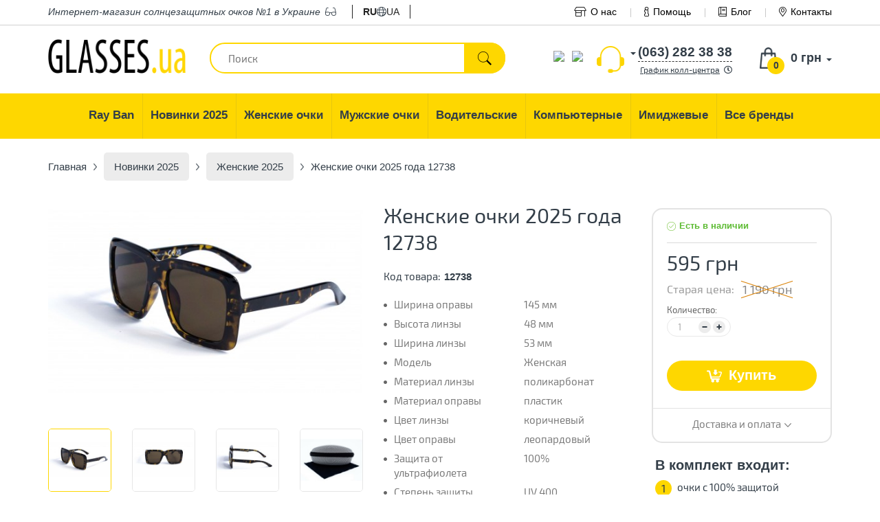

--- FILE ---
content_type: text/html; charset=utf-8
request_url: https://glasses.ua/novinki/zhenskie/12738/
body_size: 16336
content:
<!DOCTYPE html>
<html dir="ltr" lang="ru">
<head>
    <base href="https://glasses.ua/" />
    <meta charset="UTF-8" />
    <meta name="viewport" content="width=device-width, initial-scale=1, user-scalable=no">
    <title>≡ Солнцезащитные очки Женские очки 2025 года 12738 в Киеве, Одессе, Днепре, Харькове - Интернет-магазин солнцезащитных очков Glasses.ua</title>

    <link rel="preconnect" href="https://connect.facebook.net">
    <link rel="preconnect" href="https://www.googletagmanager.com">
    <link rel="dns-prefetch" href="https://glasses.ua/"/>
    <link rel="dns-prefetch" href="https://cdn.rawgit.com"/>
    <link rel="dns-prefetch" href="https://www.google-analytics.com"/>
    <link rel="dns-prefetch" href="https://www.googletagmanager.com"/>
    <link rel="dns-prefetch" href="https://cdn.lightwidget.com"/>
    <link rel="dns-prefetch" href="https://connect.facebook.net"/>
    <link rel="dns-prefetch" href="https://www.facebook.com"/>

    <link rel="preload" as="font" href="https://glasses.ua/site-assets/dist/fonts/exo/exo2.woff2" type="font/woff2" crossorigin>

    
        <meta name="description" content="➜【 Женские очки 2025 года 12738 】 В наличии ✈ Быстрая доставка ➤ 100% гарантия качества. Магазин солнцезащитных очков №1 в Украине ✓ Заходите!" />
            <meta property="og:title" content="≡ Солнцезащитные очки Женские очки 2025 года 12738 в Киеве, Одессе, Днепре, Харькове - Интернет-магазин солнцезащитных очков Glasses.ua" />
    <meta property="og:type" content="website" />
    <meta property="og:url" content="https://glasses.ua/novinki/zhenskie/12738/" />
        <meta property="og:image" content="https://glasses.ua/image/cache/14032024/IMG_0076-500x294.jpg" />
        <meta property="og:site_name" content="Glasses.ua - Интернет-магазин солнцезащитных очков для своих" />

    <meta name="mobile-web-app-capable" content="yes">
    <meta name="apple-mobile-web-app-capable" content="yes">
    <meta name="application-name" content="Glasses.ua">
    <meta name="apple-mobile-web-app-title" content="Glasses.ua">
    <meta name="theme-color" content="#ffcc4d">
    <meta name="msapplication-TileColor" content="#ffcc4d">
    <meta name="msapplication-navbutton-color" content="#ffcc4d">
    <meta name="apple-mobile-web-app-status-bar-style" content="black-translucent">
    <meta name="msapplication-starturl" content="https://glasses.ua/">

    <link rel="apple-touch-icon" sizes="180x180" href="/apple-touch-icon.png">
    <link rel="icon" type="image/png" sizes="32x32" href="/favicon-32x32.png">
    <link rel="icon" type="image/png" sizes="16x16" href="/favicon-16x16.png">
    <link rel="manifest" href="/site.webmanifest">
    <link rel="mask-icon" href="/safari-pinned-tab.svg" color="#ffcc4d">
    <link href="/favicon.ico" rel="shortcut icon" type="image/x-icon"/>

        <link href="https://glasses.ua/novinki/zhenskie/12738/" rel="canonical" />
    
                        <link rel="alternate" hreflang="ru-ua" href="https://glasses.ua/novinki/zhenskie/12738/" />
                    <link rel="alternate" hreflang="x-default" href="https://glasses.ua/novinki/zhenskie/12738/" />
                    <link rel="alternate" hreflang="uk-ua" href="https://glasses.ua/ua/novinki/zhenskie/12738/" />
            
    <link href="/site-assets/dist/css/vendors-b39b988b87.min.css" rel="stylesheet" media="screen">
    <link href="/site-assets/dist/css/site-a484a0ea0c.min.css" rel="stylesheet" media="screen">
    <script src="/site-assets/dist/js/vendors-e4bef9a760.min.js"></script>

    <!-- Google Tag Manager -->
    <script>
        var loadAsyncGTM=function(){!function(e,t,n,a,o){e[a]=e[a]||[],e[a].push({"gtm.start":(new Date).getTime(),event:"gtm.js"});var i=t.getElementsByTagName(n)[0],d=t.createElement(n);d.async=!0,d.src="https://www.googletagmanager.com/gtm.js?id=GTM-TSXKB26",i.parentNode.insertBefore(d,i)}(window,document,"script","dataLayer")},ric=window.requestIdleCallback||window.mozRequestIdleCallback||window.webkitRequestIdleCallback||window.msRequestIdleCallback;ric?ric((function(){window.setTimeout(loadAsyncGTM,3e3)})):window.addEventListener("load",(function(){window.setTimeout(loadAsyncGTM,3e3)}));
    </script>
    <!-- End Google Tag Manager -->

    <!-- Global site tag (gtag.js) - Google Analytics - o4ki -->
    <script async src="https://www.googletagmanager.com/gtag/js?id=UA-117978078-1"></script>
    <script>
        window.dataLayer = window.dataLayer || [];
        function gtag(){dataLayer.push(arguments);}
        gtag('js', new Date());
        gtag('config', 'UA-117978078-1');
    </script>
</head>
<body itemscope itemtype="http://schema.org/WebPage">
<!-- Google Tag Manager (noscript) -->
<noscript><iframe src="https://www.googletagmanager.com/ns.html?id=GTM-TSXKB26" height="0" width="0" style="display:none;visibility:hidden"></iframe></noscript>
<!-- End Google Tag Manager (noscript) -->
<script>document.addEventListener("DOMContentLoaded",(function(){var e=[].slice.call(document.querySelectorAll("img.lazy, picture source.lazy")),t=!1,n=[].slice.call(document.querySelectorAll(".lazy-background"));const o=function(){!1===t&&(t=!0,setTimeout((function(){e.forEach((function(t){t.getBoundingClientRect().top<=window.innerHeight&&t.getBoundingClientRect().bottom>=0&&"none"!==getComputedStyle(t).display&&("SOURCE"!==t.tagName&&(t.src=t.dataset.src),t.srcset&&(t.srcset=t.dataset.srcset),t.classList.remove("lazy"),0===(e=e.filter((function(e){return e!==t}))).length&&(document.removeEventListener("scroll",o),window.removeEventListener("resize",o),window.removeEventListener("orientationchange",o)))})),t=!1}),200))};if(document.addEventListener("scroll",o),window.addEventListener("resize",o),window.addEventListener("orientationchange",o),"IntersectionObserver"in window){var i=new IntersectionObserver((function(e,t){e.forEach((function(e){e.isIntersecting&&(e.target.classList.add("visible"),i.unobserve(e.target))}))}));n.forEach((function(e){i.observe(e)}))}}));</script>

<div itemprop="inLanguage" itemscope itemtype="http://schema.org/Language">
    <meta itemprop="name" content="Russian">
    <meta itemprop="alternateName" content="ru-ua">
</div>
<meta itemprop="name" content="Женские очки 2025 года 12738 в Киеве, Одессе, Днепре, Харькове от интернет-магазина солнцезащитных очков Glasses.ua">
<link itemprop="url" href="https://glasses.ua/novinki/zhenskie/12738/">

<div class="head_top">
    <div class="container">
        <div class="top_descr mob_hid"><span>Интернет-магазин</span> солнцезащитных очков №1 в Украине <i class="fal fa-glasses m_left_3"></i></div>
        <div class="top_lang">
    <ul>
                                    <li class="active"><span>ru</span></li>
            
                            <li><i class="fal fa-globe"></i></li>
                                                <li><a href="https://glasses.ua/ua/novinki/zhenskie/12738/">ua</a></li>
            
                        </ul>
</div>
<style>
    .top_lang{
        float:left;
        padding: 0 1rem 0 1rem;
        margin-left:1.5rem;
        border-left:1px solid #222;
        border-right:1px solid #222;
    }

    .top_lang ul{
        margin: 0;
        padding: 0;
        list-style: none;
        display: flex;
        flex-direction: row;
        flex-wrap: nowrap;
        align-items: center;
        gap: 1rem;
    }

    .top_lang ul li{
        list-style: none;
    }

    .top_lang ul li a, .top_lang ul li span{
        display: inline-block;
        color:#222;
        text-transform: uppercase;
    }

    .top_lang ul li.active span{
        font-weight: bold;
    }
</style>
        <div class="top_nav">
            <ul>
                <li class="bn">
                    <a href="/o-nas/">
                        <i class="fal fa-store-alt m_right_6"></i>О нас                    </a>
                </li>
                <li><a href="https://glasses.ua/kak-uznat-svoj-razmer/">
                        <i class="fal fa-info m_right_6"></i>Помощь                    </a>
                </li>
                <li><a href="/blog/">
                        <i class="fal fa-book m_right_6"></i>Блог                    </a>
                </li>
                <li><a href="/kontakty/">
                        <i class="fal fa-map-marker-alt m_right_6"></i>Контакты                    </a>
                </li>
            </ul>
        </div>
    </div>
</div>

<div class="container header" id="header">
        <div id="logo">
                <a href="https://glasses.ua/"><img src="https://glasses.ua/image/data/logo.png" title="Glasses.ua - Интернет-магазин солнцезащитных очков для своих" alt="Glasses.ua - Интернет-магазин солнцезащитных очков для своих" /></a>
            </div>
        <div id="mob-lang">
        <div class="top_lang">
    <ul>
                                    <li class="active"><span>ru</span></li>
            
                            <li><i class="fal fa-globe"></i></li>
                                                <li><a href="https://glasses.ua/ua/novinki/zhenskie/12738/">ua</a></li>
            
                        </ul>
</div>
<style>
    .top_lang{
        float:left;
        padding: 0 1rem 0 1rem;
        margin-left:1.5rem;
        border-left:1px solid #222;
        border-right:1px solid #222;
    }

    .top_lang ul{
        margin: 0;
        padding: 0;
        list-style: none;
        display: flex;
        flex-direction: row;
        flex-wrap: nowrap;
        align-items: center;
        gap: 1rem;
    }

    .top_lang ul li{
        list-style: none;
    }

    .top_lang ul li a, .top_lang ul li span{
        display: inline-block;
        color:#222;
        text-transform: uppercase;
    }

    .top_lang ul li.active span{
        font-weight: bold;
    }
</style>
    </div>

    <div class="search_w">
        <div id="search">
            <input type="text" value="" placeholder="Поиск" name="search" class="ui-autocomplete-input ui-corner-all" autocomplete="off" role="textbox" aria-autocomplete="list" aria-haspopup="true">
            <div class="button-search"><div class="button_search_inner"></div></div>
        </div>
        <div class="search_w_live"></div>
    </div>
    <div id="cart" class="cart-popup">
  <div class="heading">
    <a href="https://glasses.ua/simplecheckout/" class="cart_href" title="Корзина покупок">
        <span aria-hidden="true" class="glyphicon glyphicon-shopping-cart"></span>
        <span id="cart-total"><span class="cart_qnt">0</span> <span class="cart_total">0 грн</span></span>
    </a>
  </div>
  <div class="content white-popup mfp-with-anim">
      <button class="mfp-close" type="button" title="Close (Esc)">×</button>
          <button class="mfp-close" type="button" title="Close (Esc)">×</button>
    <div class="empty">В корзине пусто!</div>
      </div>
    <a class="mob_btn" href="https://glasses.ua/simplecheckout/"></a>
</div>
<script type='text/javascript'>
    if (typeof getURLVar != 'function') {
        var getURLVar = function(urlVarName) {
            var urlHalves = String(document.location).toLowerCase().split('?');
            var urlVarValue = '';

            if (urlHalves[1]) {
                var urlVars = urlHalves[1].split('&');

                for (var i = 0; i <= (urlVars.length); i++) {
                    if (urlVars[i]) {
                        var urlVarPair = urlVars[i].split('=');

                        if (urlVarPair[0] && urlVarPair[0] == urlVarName.toLowerCase()) {
                            urlVarValue = urlVarPair[1];
                        }
                    }
                }
            }

            return urlVarValue;
        }
    }

    function poltoQntUpdate(key, quantity) {
        $.ajax({
            url: 'index.php?route=module/cart',
            type: 'post',
            data: {
                'key': key,
                'quantity': quantity
            },
            success: function(data) {
                var cart = $(data);
                if (getURLVar('route') == 'checkout/cart' || getURLVar('route') == 'checkout/checkout') {
                    location.reload();
                    return;
                }
                $('#cart').load('index.php?route=module/cart #cart > *');
                //freeDelivery();
                if (typeof load_simplecheckout === 'function') {
                    load_simplecheckout();
                }
            }
        });
    }
</script>    <div class="phone_h">
        <div class="select_phone_w">
                                    <div class="phone_pop show-list" style="display: none;">
                <ul class="drop_list">
                    <li><span class="phone_pop_a first_phone_pop_a" data-phone-num="(063) 282 38 38">(063) 282 38 38</span></li>
                    <li><span class="phone_pop_a" data-phone-num="(096) 282 38 38">(096) 282 38 38</span></li>
                </ul>
            </div>
            <div class="phone_self">
                <div class="phone_self_arr"></div>
                <div class="phone_self_dash">(063) 282 38 38</div>
            </div>
            <div class="clearfix"></div>
        </div>
        <span data-tooltip-content="#tooltip_content" class="call_c">График колл-центра<i class="far fa-clock m_left_6"></i></span>
        <div class="none">
            <span id="tooltip_content">
                <div class="bold mb-5">График работы колл-центра и шоу-рума</div>
                Пн – Пт: с 10:00 до 19:00<br>
                Сб – Вс: выходной            </span>
        </div>
    </div>
    <div class="phone_mes">
        <div style="padding-top:0.5rem;">
            <ul class="messengers-list d-flex flex-row flex-nowrap align-items-center justify-content-center justify-content-md-start mb-md-1">
                <li>
                    <a href="viber://chat?number=+380962823838">
                        <img loading="lazy"  loading="lazy" class="messengers-img" src="/catalog/view/theme/manline/image/svg/viber.svg">
                    </a>
                </li>
                <li>
                    <a href="tg://resolve?domain=Glasses38">
                        <img loading="lazy"  loading="lazy" class="messengers-img" src="/catalog/view/theme/manline/image/svg/telegram.svg">
                    </a>
                </li>
            </ul>
        </div>
    </div>
</div>

<div class="main_nav_w">
    <div class="container">
        <ul class="main_nav mob_hid" itemscope itemtype="http://www.schema.org/SiteNavigationElement" role="menu">
                                                                                        <li class="dropdown" role="menuitem">
                            <a href="https://glasses.ua/ray-ban/" class="dropdown-toggle" data-toggle="dropdown" aria-haspopup="true" aria-expanded="false" itemprop="url">
                                <span itemprop="name">Ray Ban</span>
                            </a>
                                                        <ul class="dropdown-menu">
                                                                                                    <li><a href="https://glasses.ua/ray-ban/ray-ban-vayfaeri/">Wayfarer</a></li>
                                                                    <li><a href="https://glasses.ua/ray-ban/ray-ban-aviatori-kapli-/">Aviator</a></li>
                                                                    <li><a href="https://glasses.ua/ray-ban/clubmasters/">Clubmaster</a></li>
                                                                    <li><a href="https://glasses.ua/ray-ban/ray-ban-kruglie/">Round Metal</a></li>
                                                            </ul>
                                                    </li>
                                                                                                                            <li class="dropdown" role="menuitem">
                            <a href="https://glasses.ua/novinki/" class="dropdown-toggle" data-toggle="dropdown" aria-haspopup="true" aria-expanded="false" itemprop="url">
                                <span itemprop="name">Новинки 2025</span>
                            </a>
                                                        <ul class="dropdown-menu">
                                                                                                    <li><a href="https://glasses.ua/novinki/zhenskie/">Женские 2025</a></li>
                                                                    <li><a href="https://glasses.ua/novinki/muzhskie/">Мужские 2025</a></li>
                                                                    <li><a href="https://glasses.ua/novinki/uniseks/">Унисекс 2025</a></li>
                                                            </ul>
                                                    </li>
                                                                                                                            <li class="dropdown" role="menuitem">
                            <a href="https://glasses.ua/zhenskie-ochki/" class="dropdown-toggle" data-toggle="dropdown" aria-haspopup="true" aria-expanded="false" itemprop="url">
                                <span itemprop="name">Женские очки</span>
                            </a>
                                                        <ul class="dropdown-menu">
                                                                <li>
                                    <a href="https://glasses.ua/novinki/zhenskie/">Женские новинки</a>
                                </li>
                                                                                                    <li><a href="https://glasses.ua/zhenskie-ochki/brendi/">Брендовые</a></li>
                                                                    <li><a href="https://glasses.ua/zhenskie-ochki/zhenskie-kapli/">Женские Капли</a></li>
                                                                    <li><a href="https://glasses.ua/zhenskie-ochki/zhenskie-klassika/">Женские Классика</a></li>
                                                            </ul>
                                                    </li>
                                                                                                                            <li class="dropdown" role="menuitem">
                            <a href="https://glasses.ua/muzhskie-ochki/" class="dropdown-toggle" data-toggle="dropdown" aria-haspopup="true" aria-expanded="false" itemprop="url">
                                <span itemprop="name">Мужские очки</span>
                            </a>
                                                        <ul class="dropdown-menu">
                                                                <li>
                                    <a href="https://glasses.ua/novinki/muzhskie/">Мужские новинки</a>
                                </li>
                                                                                                    <li><a href="https://glasses.ua/muzhskie-ochki/brendi/">Бренды</a></li>
                                                                    <li><a href="https://glasses.ua/muzhskie-ochki/muzhskie-kapli/">Мужские Капли</a></li>
                                                                    <li><a href="https://glasses.ua/muzhskie-ochki/muzhskie-klassika/">Мужские Классика</a></li>
                                                                    <li><a href="https://glasses.ua/muzhskie-ochki/muzhskie-sport/">Мужские Спорт</a></li>
                                                                    <li><a href="https://glasses.ua/muzhskie-ochki/muzhskie-hameleoni/">Мужские Хамелеоны</a></li>
                                                            </ul>
                                                    </li>
                                                                                                                            <li class="dropdown" role="menuitem">
                            <a href="https://glasses.ua/voditelyskie-ochki/" class="dropdown-toggle" data-toggle="dropdown" aria-haspopup="true" aria-expanded="false" itemprop="url">
                                <span itemprop="name">Водительские</span>
                            </a>
                                                        <ul class="dropdown-menu">
                                                                                                    <li><a href="https://glasses.ua/voditelyskie-ochki/voditelyskie-ochki-aviator/">Авиатор</a></li>
                                                                    <li><a href="https://glasses.ua/voditelyskie-ochki/voditelyskie-ochki-premium/">Премиум</a></li>
                                                                    <li><a href="https://glasses.ua/voditelyskie-ochki/voditelyskie-ochki-sport/">Спортивные</a></li>
                                                                    <li><a href="https://glasses.ua/voditelyskie-ochki/voditelyskie-ochki-standart/">Стандарт</a></li>
                                                            </ul>
                                                    </li>
                                                                                                                            <li role="menuitem"><a href="https://glasses.ua/ochki-dlya-kompyyutera/" itemprop="url"><span itemprop="name">Компьютерные</span></a></li>
                                                                                                                            <li role="menuitem"><a href="https://glasses.ua/imidzhevyye-ochki/" itemprop="url"><span itemprop="name">Имиджевые</span></a></li>
                                                            <li role="menuitem"><a href="https://glasses.ua/brands/" itemprop="url"><span itemprop="name">Все бренды</span></a></li>
        </ul>
    </div>
</div>
    <div class="breadcrumb container" itemprop="breadcrumb" itemscope itemtype="http://schema.org/BreadcrumbList">
                <div itemprop="itemListElement" itemscope itemtype="http://schema.org/ListItem">
            <a itemprop="item" href="https://glasses.ua/">
                <span itemprop="name">
                  Главная</span>
            </a>
            <meta itemprop="position" content="1">
            <div itemprop="nextItem" itemscope itemtype="http://schema.org/ListItem">
                <meta itemprop="name" content="Новинки 2025">
                <div itemprop="item" itemscope itemtype="http://schema.org/Thing">
                    <link itemprop="url" href="https://glasses.ua/novinki/">
                </div>
                <meta itemprop="position" content="2">
            </div>
        </div>
        <div class="text_separator"></div>
                    <div itemprop="itemListElement" itemscope itemtype="http://schema.org/ListItem" style="display: inline">
                <a href="https://glasses.ua/novinki/" itemprop="item" >
                    <span itemprop="name">
                      Новинки 2025                    </span>
                </a>
                <meta itemprop="position" content="2">
                                    <div itemprop="previousItem" itemscope itemtype="http://schema.org/ListItem">
                        <meta itemprop="name" content="Главная">
                        <div itemprop="item" itemscope itemtype="http://schema.org/Thing">
                            <link itemprop="url" href="https://glasses.ua/">
                        </div>
                        <meta itemprop="position" content="1">
                    </div>
                                            <div itemprop="nextItem" itemscope itemtype="http://schema.org/ListItem">
                            <meta itemprop="name" content="Женские 2025">
                            <div itemprop="item" itemscope itemtype="http://schema.org/Thing">
                                <link itemprop="url" href="https://glasses.ua/novinki/zhenskie/">
                            </div>
                            <meta itemprop="position" content="3">
                        </div>
                                                </div>
            <div class="text_separator"></div>
                    <div itemprop="itemListElement" itemscope itemtype="http://schema.org/ListItem" style="display: inline">
                <a href="https://glasses.ua/novinki/zhenskie/" itemprop="item" >
                    <span itemprop="name">
                      Женские 2025                    </span>
                </a>
                <meta itemprop="position" content="3">
                                    <div itemprop="previousItem" itemscope itemtype="http://schema.org/ListItem">
                        <meta itemprop="name" content="Новинки 2025">
                        <div itemprop="item" itemscope itemtype="http://schema.org/Thing">
                            <link itemprop="url" href="https://glasses.ua/novinki/">
                        </div>
                        <meta itemprop="position" content="2">
                    </div>
                                                                        <div itemprop="nextItem" itemscope itemtype="http://schema.org/ListItem">
                                <meta itemprop="name" content="Женские очки 2025 года 12738">
                                <div itemprop="item" itemscope itemtype="http://schema.org/Thing">
                                    <link itemprop="url" href="https://glasses.ua/novinki/zhenskie/12738/">
                                </div>
                                <meta itemprop="position" content="4">
                            </div>
                                                                        </div>
            <div class="text_separator"></div>
        
                    <div itemprop="itemListElement" itemscope itemtype="http://schema.org/ListItem">
                <div>
                    <link itemprop="item" href="https://glasses.ua/novinki/zhenskie/12738/">
                    <span itemprop="name">
                        Женские очки 2025 года 12738                    </span>
                </div>
                <meta itemprop="position" content="4">
                                    <div itemprop="previousItem" itemscope itemtype="http://schema.org/ListItem">
                        <meta itemprop="name" content="Женские 2025">
                        <div itemprop="item" itemscope itemtype="http://schema.org/Thing">
                            <link itemprop="url" href="https://glasses.ua/novinki/zhenskie/">
                        </div>
                        <meta itemprop="position" content="3">
                    </div>
                            </div>
            </div>
    <div class="container" itemscope itemtype="http://schema.org/Product">
        <div class="row" style="display:flex;flex-wrap:wrap">
            <div class="col-xs-12 col-md-5">
                                    <div class="width100 relative">
                                                <div class="thumbnails">
                            <div class="big_image_wrap">
                                <a href="https://glasses.ua/image/cache/14032024/IMG_0076-750x441.jpg" title="Женские очки 2025 года 12738" class="big_image gal" rel="gal"><img data-zoom-image="https://glasses.ua/image/cache/14032024/IMG_0076-750x441.jpg" src="https://glasses.ua/image/cache/14032024/IMG_0076-500x294.jpg" itemprop="image"></a>
                            </div>
                                                            <div class="big_image_wrap">
                                    <a class="big_image gal" rel="gal" href="https://glasses.ua/image/cache/14032024/IMG_0077-750x441.jpg" title="Женские очки 2025 года 12738"> <img data-zoom-image="https://glasses.ua/image/cache/14032024/IMG_0077-750x441.jpg" data-lazy="https://glasses.ua/image/cache/14032024/IMG_0077-500x294.jpg" title="Женские очки 2025 года 12738" alt="Женские очки 2025 года 12738" /></a>
                                </div>
                                                                <div class="big_image_wrap">
                                    <a class="big_image gal" rel="gal" href="https://glasses.ua/image/cache/14032024/IMG_0078-750x441.jpg" title="Женские очки 2025 года 12738"> <img data-zoom-image="https://glasses.ua/image/cache/14032024/IMG_0078-750x441.jpg" data-lazy="https://glasses.ua/image/cache/14032024/IMG_0078-500x294.jpg" title="Женские очки 2025 года 12738" alt="Женские очки 2025 года 12738" /></a>
                                </div>
                                                                <div class="big_image_wrap">
                                    <a class="big_image gal" rel="gal" href="https://glasses.ua/image/cache/ch1-750x501.jpg" title="Женские очки 2025 года 12738"> <img data-zoom-image="https://glasses.ua/image/cache/ch1-750x501.jpg" data-lazy="https://glasses.ua/image/cache/ch1-500x334.jpg" title="Женские очки 2025 года 12738" alt="Женские очки 2025 года 12738" /></a>
                                </div>
                                                        </div>

                    </div>

                
                <div class="additional_w">
                    <div class="row">
                                                                        <div class="col-xs-4 col-sm-3 col-md-3">
                                <div class="thumbnail_sm thumbnail_small active_th" data-slick-index="0">
                                    <img src="https://glasses.ua/image/cache/14032024/IMG_0076-200x200.jpg" data-src-big="https://glasses.ua/image/cache/14032024/IMG_0076-750x441.jpg" title="Женские очки 2025 года 12738" alt="Женские очки 2025 года 12738" />
                                </div>     
                            </div>
                                                                                                    <div class="col-xs-4 col-sm-3 col-md-3">
                                <div class="thumbnail_sm thumbnail_small" data-slick-index="1">
                                    <img src="https://glasses.ua/image/cache/14032024/IMG_0077-200x200.jpg" data-src-big="https://glasses.ua/image/cache/14032024/IMG_0077-750x441.jpg" title="Женские очки 2025 года 12738" alt="Женские очки 2025 года 12738" />
                                </div>
                            </div>
                                                                                                                                                <div class="col-xs-4 col-sm-3 col-md-3">
                                <div class="thumbnail_sm thumbnail_small" data-slick-index="2">
                                    <img src="https://glasses.ua/image/cache/14032024/IMG_0078-200x200.jpg" data-src-big="https://glasses.ua/image/cache/14032024/IMG_0078-750x441.jpg" title="Женские очки 2025 года 12738" alt="Женские очки 2025 года 12738" />
                                </div>
                            </div>
                                                                                                                                                <div class="col-xs-4 col-sm-3 col-md-3">
                                <div class="thumbnail_sm thumbnail_small" data-slick-index="3">
                                    <img src="https://glasses.ua/image/cache/ch1-200x200.jpg" data-src-big="https://glasses.ua/image/cache/ch1-750x501.jpg" title="Женские очки 2025 года 12738" alt="Женские очки 2025 года 12738" />
                                </div>
                            </div>
                                            			    <!-- div class="col-xs-6 col-sm-4 col-md-3">
                                <div class="thumbnail_sm thumbnail_small">
                                    <img src="/catalog/view/theme/manline/image/360foto.jpg" />
                                </div>
                            </div -->
                                            </div>
                </div>
                <div class="row">
                    <div class="col-xs-12 p_left_5_xs p_right_5_xs p_top_15_xs m_bottom_15_sm">
                        <div class="width100 demen-wrap">
                                                                                                <div class="demen w20 text-center">
                                <div class="dem_image width_oprava"></div>
                                <div class="dem_value">145 мм</div>
                            </div>
                        
                                                                                                <div class="demen w20 text-center">
                                <div class="dem_image height_linza"></div>
                                <div class="dem_value">48 мм</div>
                            </div>
                        
                                                                                                <div class="demen w20 text-center">
                                <div class="dem_image width_linza"></div>
                                <div class="dem_value">53 мм</div>
                            </div>
                        
                                                                    
                                                                    
                                                                    
                                                                    
                                                                    
                                                                    
                                                                    
                                                                    
                                                                                                <div class="demen w20 text-center">
                                <div class="dem_image length_ear"></div>
                                <div class="dem_value">143 мм</div>
                            </div>
                        
                                                                                                <div class="demen w20 text-center">
                                <div class="dem_image width_bridge"></div>
                                <div class="dem_value">15 мм</div>
                            </div>
                        
                                                                    
                                                                    
                                            </div>
                    </div>
                </div>



            </div>
            <div class="col-xs-12 col-md-4 tovar_middle">
                <h1 itemprop="name">Женские очки 2025 года 12738</h1>
                                <meta itemprop="url" content="https://glasses.ua/novinki/zhenskie/12738/">
                                                    <meta itemprop="description" content="Женские очки 2025 года 12738 с быстрой доставкой по всей Украине только в интернет-магазине солнцезащитных очков Glasses.ua">
                                <div class="prod_short1">
                    

                    <div class="row">
                        <div class="col-xs-12 col-sm-7 col-md-6">
                            <div class="psw psw-xs-fix">
                                <div class="pst">Код товара:</div>
                                <div class="pstext" itemprop="sku">12738</div>
                            </div>
                        </div>
                        <div class="col-xs-12 col-sm-5 col-md-6 hidden-xs">
                                                    </div>
                    </div>
                                        <div class="hara">
                        <ul class="hara_list">
                                                                                        <li>
                                    <div class="hara_n">Ширина оправы</div>
                                    <div class="hara_t">145 мм</div>
                                </li>
                                                            <li>
                                    <div class="hara_n">Высота линзы</div>
                                    <div class="hara_t">48 мм</div>
                                </li>
                                                            <li>
                                    <div class="hara_n">Ширина линзы</div>
                                    <div class="hara_t">53 мм</div>
                                </li>
                                                            <li>
                                    <div class="hara_n">Модель</div>
                                    <div class="hara_t">Женская</div>
                                </li>
                                                            <li>
                                    <div class="hara_n">Материал линзы</div>
                                    <div class="hara_t">поликарбонат </div>
                                </li>
                                                            <li>
                                    <div class="hara_n">Материал оправы</div>
                                    <div class="hara_t">пластик</div>
                                </li>
                                                            <li>
                                    <div class="hara_n">Цвет линзы</div>
                                    <div class="hara_t">коричневый</div>
                                </li>
                                                            <li>
                                    <div class="hara_n">Цвет оправы</div>
                                    <div class="hara_t">леопардовый</div>
                                </li>
                                                            <li>
                                    <div class="hara_n">Защита от ультрафиолета</div>
                                    <div class="hara_t">100%</div>
                                </li>
                                                            <li>
                                    <div class="hara_n">Степень защиты</div>
                                    <div class="hara_t">UV 400</div>
                                </li>
                                                            <li>
                                    <div class="hara_n">Комплект</div>
                                    <div class="hara_t">полный</div>
                                </li>
                                                            <li>
                                    <div class="hara_n">Длина дужки</div>
                                    <div class="hara_t">143 мм</div>
                                </li>
                                                            <li>
                                    <div class="hara_n">Ширина моста</div>
                                    <div class="hara_t">15 мм</div>
                                </li>
                                                            <li>
                                    <div class="hara_n">Цвет линзы_</div>
                                    <div class="hara_t">коричневый</div>
                                </li>
                                                            <li>
                                    <div class="hara_n">Цвет оправы_</div>
                                    <div class="hara_t">коричневый</div>
                                </li>
                                                    </ul>

                    </div>
                    <div class="dozakaz" data-free-deliv="1000">
                        <!-- div class="free">
                           <span class="red">Поздравляем!</span> Вы получили бесплатную доставку
                        </div -->
                        <div class="dozakaz_in1">Эти очки есть <span style="color:#5dbb33" class="rb">в наличии</span>.<br /> Закажите сейчас и уже <span class="rb">завтра</span> они будут у вас.</div>
                    </div>
                </div>
            </div>
            <div class="col-xs-12 col-md-3 product-info">
                <div class="cart_r" itemprop="offers" itemscope itemtype="http://schema.org/Offer">
                                            <div class="nal">Есть в наличии</div>
                                        <meta itemprop="priceCurrency" content="UAH">
                    <meta itemprop="itemCondition" itemtype="http://schema.org/OfferItemCondition" content="http://schema.org/NewCondition"/>
                    <meta itemprop="availability" content="http://schema.org/InStock"/>
                                                <div class="price">
                            <div class="price-new lh_36 m_bottom_10 m_bottom_30_xs" itemprop="price" content="595.00">595 грн</div>
                            <div class="price-old-wrap width100 fs_18_combo m_bottom_10_xs">
                                <span class="price-label d_inline_b fs_16 lh_22">Старая цена:&nbsp;&nbsp;</span>
                                <span class="price-old d_inline_b">
                                                                            1 190 грн                                                                    </span>
                            </div>
                        </div>


                    <div class="qnt_w">
                        <div class="option_title">Количество:</div>
                        <div class="qnt">

                            <input id="quantity" type="text" name="quantity" size="2" value="1" />
                            <input type="hidden" name="product_id" size="2" value="12738" />
                            <div class="minus"></div>
                            <div class="plus"></div>
                        </div>
                    </div>
                    <div class="clearfix"></div>

                    
                    <div class="razmer styled">
                    
                    </div>

                    <input type="hidden" name="pproduct_id" value="12738">
                    <button class="button" id="button-cart" type="submit">
                        <span>Купить</span>
                    </button>
                    <div class="doopl">
                        <span data-tooltip-content="#dost_opl_tip" class="doopl_href">Доставка и оплата</span>
                        <div class="none">
                            <span id="dost_opl_tip">
                                <div class="bold mb-5">Доставка</div>
                                    <ul class="wd">
                                        <li>Самовывоз бесплатно</li>
                                        <li>Новая Почта по Украине</li>
                                    </ul>

                                <div class="bold mt-10 mb-5">Оплата</div>
                                Наличными, Наложенным платежом,
                                <br>
                                Перевод на карту,
                            </span>
                        </div>
                    </div>
                </div>
                <div class="p_top_15">
                                            <div class="product-complect p_5">
                            <div class="fs_20_combo m_bottom_10 fw_strong">В комплект входит:</div>
                            <ul>
                                <li>
                                    <div class="width100 m_bottom_10">
                                        <ul class="flex-combined-row-nowrap">
                                            <li>
                                                <div class="width100 m_right_5">
                                                    <div class="num_icon">1</div>
                                                </div>
                                            </li>
                                            <li>
                                                <div class="width100">очки с 100% защитой</div>
                                            </li>
                                        </ul>
                                    </div>
                                </li>
                                <li>
                                    <div class="width100 m_bottom_10">
                                        <ul class="flex-combined-row-nowrap">
                                            <li>
                                                <div class="width100 m_right_5">
                                                    <div class="num_icon">2</div>
                                                </div>
                                            </li>
                                            <li>
                                                <div class="width100">надежный жесткий футляр</div>
                                            </li>
                                        </ul>
                                    </div>
                                </li>
                                <li>
                                    <div class="width100 m_bottom_10">
                                        <ul class="flex-combined-row-nowrap">
                                            <li>
                                                <div class="width100 m_right_5">
                                                    <div class="num_icon">3</div>
                                                </div>
                                            </li>
                                            <li>
                                                <div class="width100">салфетка из микрофибры</div>
                                            </li>
                                        </ul>
                                    </div>
                                </li>
                            </ul>
                        </div>
                                    </div>
            </div>
        </div>

                <div class="title mt-40">
            <span>Модель в других цветах</span>
        </div>
        <div class="relative carusel_prod m_bottom_30_xs">
                        <div class="product_w noimgs">
                <div class="product_in">
                    <div class="prod_info">
                        <a class="prod_image" href="https://glasses.ua/novinki/zhenskie/12785/"><img src="https://glasses.ua/image/cache/14032024/IMG_0223-288x198.jpg" title="Женские очки 2025 года 12785" alt="Женские очки 2025 года 12785" /></a>
                        <div class="prod_name_w">
                            <a class="prod_name" href="https://glasses.ua/novinki/zhenskie/12785/">Женские очки 2025 года 12785</a>
                        </div>
                        <div class="prod_stock">Есть в наличии</div>
                                                <div class="prod_price m_bottom_10_sm">

                            <div class="price-new d_inline_b fs_20 lh_24">595 грн</div>
                            <div class="price-old d_inline_b fs_16 lh_20 m_left_5">
                                                                1 190 грн                                                            </div>
                        </div>
                                                <div class="hover_tovar">
                            <div class="hover_t_b"><span class="hov_text">Код товара:</span> <span class="hot_text">12785</span></div>
                        </div>
                    </div>
                </div>
            </div>
                    </div>
        
    </div>

<script>
    gtag('event', 'view_item', {
        "items" : [{"id":12738,"name":"\u0416\u0435\u043d\u0441\u043a\u0438\u0435 \u043e\u0447\u043a\u0438 2025 \u0433\u043e\u0434\u0430 12738","brand":"SVNX","category":"\u041a\u0430\u0442\u0435\u0433\u043e\u0440\u0438\u044f 719","list_position":0,"quantity":1,"price":"595"}]    });
</script>
<div class="prod_de_w sets_w hidden-xs">
                  <div class="container descr prod_cont" id="description">
            <div class="product_menu_w">
                <ul class="product_menu">
                                        <li class="active_menu"><a href="#description">Доставка и оплата</a></li>
                                                        </ul>
                <div class="description_w">
                                    </div>
                <div class="description_w" id="dost_oplata_d">
                    <script>
                        document.addEventListener("DOMContentLoaded", function(event) {
                            $('#dost_oplata_d').load('https://glasses.ua/dostavkaoplata/ #dost_op_w', function () {
                                $('.btn_pop').magnificPopup({
                                    removalDelay: 500,
                                    tClose: 'Закрыть (Esc)',
                                    tLoading: 'Загрузка...',
                                    callbacks: {
                                        beforeOpen: function () {
                                            this.st.mainClass = this.st.el.attr('data-effect');
                                        }
                                    },
                                    midClick: true
                                });
                                $('#dost_oplata_d .title').remove();
                                $('#dost_oplata_d .col-lg-4').addClass('col-md-3');
                                $('#dost_oplata_d .col-lg-4').removeClass('col-lg-4');

                                $('#dost_op_w .col-md-3').unwrap();
                                $('#dost_op_w').addClass('row');
                            });

                        });
                    </script>
                </div>
            </div>
        </div>
        </div>
<div class="container relative_prod prod_cont">
        <div class="title mt-40">
            <span>Похожие товары</span>
        </div>
        <div class="relative carusel_prod m_bottom_30_xs">
                                                <div class="product_w noimgs">
                        <div class="product_in">
                            <div class="prod_info">
                                <a class="prod_image" href="https://glasses.ua/novinki/zhenskie/12991/"><img src="https://glasses.ua/image/cache/14032024/IMG_0976-288x198.jpg" title="Женские очки 2025 года 12991" alt="Женские очки 2025 года 12991" /></a>
                                <div class="prod_name_w">
                                    <a class="prod_name" href="https://glasses.ua/novinki/zhenskie/12991/">Женские очки 2025 года 12991</a>
                                </div>
                                <div class="prod_stock">Есть в наличии</div>
                                                                    <div class="prod_price m_bottom_10_sm">

                                        <div class="price-new d_inline_b fs_20 lh_24">595 грн</div>
                                        <div class="price-old d_inline_b fs_16 lh_20 m_left_5">
                                                                                            1 190 грн                                                                                    </div>
                                    </div>
                                                                <div class="hover_tovar">
                                    <div class="hover_t_b"><span class="hov_text">Код товара:</span> <span class="hot_text">12991</span></div>
                                </div>
                            </div>
                        </div>
                    </div>
                                    <div class="product_w noimgs">
                        <div class="product_in">
                            <div class="prod_info">
                                <a class="prod_image" href="https://glasses.ua/novinki/zhenskie/12737/"><img src="https://glasses.ua/image/cache/14032024/IMG_0073-288x198.jpg" title="Женские очки 2025 года 12737" alt="Женские очки 2025 года 12737" /></a>
                                <div class="prod_name_w">
                                    <a class="prod_name" href="https://glasses.ua/novinki/zhenskie/12737/">Женские очки 2025 года 12737</a>
                                </div>
                                <div class="prod_stock">Есть в наличии</div>
                                                                    <div class="prod_price m_bottom_10_sm">

                                        <div class="price-new d_inline_b fs_20 lh_24">595 грн</div>
                                        <div class="price-old d_inline_b fs_16 lh_20 m_left_5">
                                                                                            1 190 грн                                                                                    </div>
                                    </div>
                                                                <div class="hover_tovar">
                                    <div class="hover_t_b"><span class="hov_text">Код товара:</span> <span class="hot_text">12737</span></div>
                                </div>
                            </div>
                        </div>
                    </div>
                                    <div class="product_w noimgs">
                        <div class="product_in">
                            <div class="prod_info">
                                <a class="prod_image" href="https://glasses.ua/novinki/zhenskie/12739/"><img src="https://glasses.ua/image/cache/14032024/IMG_0079-288x198.jpg" title="Женские очки 2025 года 12739" alt="Женские очки 2025 года 12739" /></a>
                                <div class="prod_name_w">
                                    <a class="prod_name" href="https://glasses.ua/novinki/zhenskie/12739/">Женские очки 2025 года 12739</a>
                                </div>
                                <div class="prod_stock">Есть в наличии</div>
                                                                    <div class="prod_price m_bottom_10_sm">

                                        <div class="price-new d_inline_b fs_20 lh_24">595 грн</div>
                                        <div class="price-old d_inline_b fs_16 lh_20 m_left_5">
                                                                                            1 190 грн                                                                                    </div>
                                    </div>
                                                                <div class="hover_tovar">
                                    <div class="hover_t_b"><span class="hov_text">Код товара:</span> <span class="hot_text">12739</span></div>
                                </div>
                            </div>
                        </div>
                    </div>
                                    <div class="product_w noimgs">
                        <div class="product_in">
                            <div class="prod_info">
                                <a class="prod_image" href="https://glasses.ua/novinki/zhenskie/12740/"><img src="https://glasses.ua/image/cache/14032024/IMG_0082-288x198.jpg" title="Женские очки 2025 года 12740" alt="Женские очки 2025 года 12740" /></a>
                                <div class="prod_name_w">
                                    <a class="prod_name" href="https://glasses.ua/novinki/zhenskie/12740/">Женские очки 2025 года 12740</a>
                                </div>
                                <div class="prod_stock">Есть в наличии</div>
                                                                    <div class="prod_price m_bottom_10_sm">

                                        <div class="price-new d_inline_b fs_20 lh_24">595 грн</div>
                                        <div class="price-old d_inline_b fs_16 lh_20 m_left_5">
                                                                                            1 190 грн                                                                                    </div>
                                    </div>
                                                                <div class="hover_tovar">
                                    <div class="hover_t_b"><span class="hov_text">Код товара:</span> <span class="hot_text">12740</span></div>
                                </div>
                            </div>
                        </div>
                    </div>
                                    <div class="product_w noimgs">
                        <div class="product_in">
                            <div class="prod_info">
                                <a class="prod_image" href="https://glasses.ua/novinki/zhenskie/12996/"><img src="https://glasses.ua/image/cache/14032024/IMG_0997-288x198.jpg" title="Женские очки 2025 года 12996" alt="Женские очки 2025 года 12996" /></a>
                                <div class="prod_name_w">
                                    <a class="prod_name" href="https://glasses.ua/novinki/zhenskie/12996/">Женские очки 2025 года 12996</a>
                                </div>
                                <div class="prod_stock">Есть в наличии</div>
                                                                    <div class="prod_price m_bottom_10_sm">

                                        <div class="price-new d_inline_b fs_20 lh_24">595 грн</div>
                                        <div class="price-old d_inline_b fs_16 lh_20 m_left_5">
                                                                                            1 190 грн                                                                                    </div>
                                    </div>
                                                                <div class="hover_tovar">
                                    <div class="hover_t_b"><span class="hov_text">Код товара:</span> <span class="hot_text">12996</span></div>
                                </div>
                            </div>
                        </div>
                    </div>
                                    <div class="product_w noimgs">
                        <div class="product_in">
                            <div class="prod_info">
                                <a class="prod_image" href="https://glasses.ua/novinki/zhenskie/12741/"><img src="https://glasses.ua/image/cache/14032024/IMG_0085-288x198.jpg" title="Женские очки 2025 года 12741" alt="Женские очки 2025 года 12741" /></a>
                                <div class="prod_name_w">
                                    <a class="prod_name" href="https://glasses.ua/novinki/zhenskie/12741/">Женские очки 2025 года 12741</a>
                                </div>
                                <div class="prod_stock">Есть в наличии</div>
                                                                    <div class="prod_price m_bottom_10_sm">

                                        <div class="price-new d_inline_b fs_20 lh_24">595 грн</div>
                                        <div class="price-old d_inline_b fs_16 lh_20 m_left_5">
                                                                                            1 190 грн                                                                                    </div>
                                    </div>
                                                                <div class="hover_tovar">
                                    <div class="hover_t_b"><span class="hov_text">Код товара:</span> <span class="hot_text">12741</span></div>
                                </div>
                            </div>
                        </div>
                    </div>
                                    <div class="product_w noimgs">
                        <div class="product_in">
                            <div class="prod_info">
                                <a class="prod_image" href="https://glasses.ua/novinki/zhenskie/12742/"><img src="https://glasses.ua/image/cache/14032024/IMG_0088-288x198.jpg" title="Женские очки 2025 года 12742" alt="Женские очки 2025 года 12742" /></a>
                                <div class="prod_name_w">
                                    <a class="prod_name" href="https://glasses.ua/novinki/zhenskie/12742/">Женские очки 2025 года 12742</a>
                                </div>
                                <div class="prod_stock">Есть в наличии</div>
                                                                    <div class="prod_price m_bottom_10_sm">

                                        <div class="price-new d_inline_b fs_20 lh_24">595 грн</div>
                                        <div class="price-old d_inline_b fs_16 lh_20 m_left_5">
                                                                                            1 190 грн                                                                                    </div>
                                    </div>
                                                                <div class="hover_tovar">
                                    <div class="hover_t_b"><span class="hov_text">Код товара:</span> <span class="hot_text">12742</span></div>
                                </div>
                            </div>
                        </div>
                    </div>
                                    <div class="product_w noimgs">
                        <div class="product_in">
                            <div class="prod_info">
                                <a class="prod_image" href="https://glasses.ua/novinki/zhenskie/12998/"><img src="https://glasses.ua/image/cache/14032024/IMG_1003-288x198.jpg" title="Женские очки 2025 года 12998" alt="Женские очки 2025 года 12998" /></a>
                                <div class="prod_name_w">
                                    <a class="prod_name" href="https://glasses.ua/novinki/zhenskie/12998/">Женские очки 2025 года 12998</a>
                                </div>
                                <div class="prod_stock">Есть в наличии</div>
                                                                    <div class="prod_price m_bottom_10_sm">

                                        <div class="price-new d_inline_b fs_20 lh_24">595 грн</div>
                                        <div class="price-old d_inline_b fs_16 lh_20 m_left_5">
                                                                                            1 190 грн                                                                                    </div>
                                    </div>
                                                                <div class="hover_tovar">
                                    <div class="hover_t_b"><span class="hov_text">Код товара:</span> <span class="hot_text">12998</span></div>
                                </div>
                            </div>
                        </div>
                    </div>
                                    <div class="product_w noimgs">
                        <div class="product_in">
                            <div class="prod_info">
                                <a class="prod_image" href="https://glasses.ua/novinki/zhenskie/12999/"><img src="https://glasses.ua/image/cache/14032024/IMG_1006-288x198.jpg" title="Женские очки 2025 года 12999" alt="Женские очки 2025 года 12999" /></a>
                                <div class="prod_name_w">
                                    <a class="prod_name" href="https://glasses.ua/novinki/zhenskie/12999/">Женские очки 2025 года 12999</a>
                                </div>
                                <div class="prod_stock">Есть в наличии</div>
                                                                    <div class="prod_price m_bottom_10_sm">

                                        <div class="price-new d_inline_b fs_20 lh_24">595 грн</div>
                                        <div class="price-old d_inline_b fs_16 lh_20 m_left_5">
                                                                                            1 190 грн                                                                                    </div>
                                    </div>
                                                                <div class="hover_tovar">
                                    <div class="hover_t_b"><span class="hov_text">Код товара:</span> <span class="hot_text">12999</span></div>
                                </div>
                            </div>
                        </div>
                    </div>
                                    </div>
    </div>
<script>
        document.addEventListener("DOMContentLoaded", function(event) {

            $(document).on('mouseenter', '.big_image img', function(){
                $('.zoomContainer').remove();
                var data_zoom_image = $(this).attr('data-zoom-image');
                $(this).data('zoom-image', data_zoom_image).elevateZoom({ zoomType : "lens", lensShape : "round", lensSize : 200 });
            });
            /*
            jQuery('.additional_w .thumbnail_sm').each(function(){
                var _this = jQuery(this);
                var _imgBig = _this.find('img').data('src-big');
                var _target = jQuery('.big_image_wrap .big_image');
                var _targetImg = _target.find('img');

                _this.on('click', function(){
                   if(!_this.hasClass('active_th')){
                       jQuery('.additional_w .thumbnail_sm').removeClass('active_th');
                       //console.log(_imgBig);
                        _this.addClass('active_th');
                       _target.attr('href',_imgBig);
                       _targetImg.attr('attr',_imgBig);
                       _targetImg.attr('src',_imgBig);

                       jQuery('.zoomContainer').remove();
                       console.log(_imgBig);
                       _targetImg.data('zoom-image', _imgBig).elevateZoom({ zoomType : "lens", lensShape : "round", lensSize : 200 });
                   } else {
                       return false;
                   }
                });
            });
            */
            $('.thumbnails').slick({
                slidesToShow: 1,
                lazyLoad: 'progressive',
                slidesToScroll: 1,
                //asNavFor: '.additional_w',
                arrows: false,
                infinite: false,
                touchMove: false,
                touchThreshold: 12
            });

            jQuery('.additional_w .thumbnail_sm:not(.yt)').each(function(){
                var _this = jQuery(this);

                _this.on('click', function() {
                    if (!_this.hasClass('active_th')) {
                        jQuery('.additional_w .thumbnail_sm').removeClass('active_th');
                        _this.addClass('active_th');
                        var slide_ind = parseInt(_this.data('slick-index'));
                        $('.thumbnails').slick('slickGoTo', slide_ind, true);
                    }
                });
            });
            /*
            $('.additional_w').slick({
                slidesToShow: 5,
                slidesToScroll: 1,
                arrows: false,
                infinite: false,
                asNavFor: '.thumbnails',
                focusOnSelect: true
            });

            */
            $('.tooltip').tooltipster({
                interactiveTolerance: 50,
                delay: 100,
                interactive: true,
                theme: 'polt_tip_style'
//                animation: "zoomIn",
//                functionReady: function (origin, tooltip) {
//                    tooltip.addClass("animated zoomIn");
//                }
            });


            function btnminus(a) { // тут нужно указать минимальное количество
                document.getElementById("quantity").value > a ? document.getElementById("quantity").value-- : document.getElementById("quantity").value = a
            }
            function btnplus() {
                document.getElementById("quantity").value++
            }
            function initZoom(){

            }



            $(document).on('click', '.qnt .plus', function () {
                btnplus();
            });

            $(document).on('click', '.qnt .minus', function () {
                btnminus(1)
            });


            $('.styled input').each(function () {
                if ($(this).attr("checked")) {
                    $(this).closest('div.styled').find('label').removeClass('checked');
                    $(this).closest('label').addClass('checked');
                }
            })

            $(document).on('change', '.styled input', function () {
                if ($(this).attr("checked")) {
                    $(this).closest('div.styled').find('label').removeClass('checked');
                    $(this).closest('label').addClass('checked');
                } else {
                    $(this).closest('div.styled').find('label').removeClass('checked');
                }
            });




            $('.carusel_prod').slick({
                infinite: false,
                touchMove: false,
                slidesToShow: 5,
                slidesToScroll: 5,
                centerMode: false,
                prevArrow: '<div class="prev-next-w"><div type="button" class="slick-prev"></div></div>',
                nextArrow: '<div class="prev-next-w"><div type="button" class="slick-next"></div></div>',
                touchMove: false,
                touchThreshold: 12,
                responsive: [
                    {
                        breakpoint: 991,
                        settings: {
                            slidesToShow: 3,
                            slidesToScroll: 3,
                            arrows: false,
                            dots: true
                        }
                    },
                    {
                        breakpoint: 768,
                        settings: {
                            slidesToShow: 1,
                            slidesToScroll: 1,
                            arrows: false,
                            dots: true
                        }
                    }


                ]
            });

        });

//        $('.tabsets').load(
//            $('base').attr('href') + 'index.php?route=module/set/setsload&product_id=//',
//            function(){
//                $('#tabs a').tabs();
//                $('.load-image').hide();
//                $('#link-to-sets').text('Комплекты');
//            }
//        );

    </script>

<div class="subscribe mt-70">
    <div class="container">
        <div class="width100 insta-wrap">
            <div class="insta-title">
                <a href="https://www.instagram.com/_glasses.ua_/?hl=ru" target="_blank">
                    <i class="fab fa-instagram fa-lg m_right_5 d-inline-block"></i>
                    <span class="fs_20_combo fw_strong">Наш instagram</span>
                </a>
            </div>
            <div id="instagram-widget"></div>
        </div>
    </div>
</div>
    <div class="links p_top_45 p_bottom_45">
        <div class="container">

            <ul class="links-nav m_top_0 m_bottom_20 p_left_0">
                <li class="active" data-target="links-item-city">Города</li>
                                <li data-target="links-item-link">Топ категории</li>
                <li data-target="links-item-sentence">Предложения</li>
                            </ul>

            <ul class="list_none row">
                                    <li class="col-sm-4 p_0 hide links-item-link links-item"><a href="/blog/nuzhno-li-zimoy-nosit-solntsezashchitnyye-ochki/" class="fs_14 color_black">Зимние солнцезащитные очки</a></li>    
                                    <li class="col-sm-4 p_0 links-item-city links-item"><a href="https://glasses.ua/cities/akhtyrka/" class="fs_14 color_black">Ахтырка</a></li>    
                                    <li class="col-sm-4 p_0 hide links-item-link links-item"><a href="/gucci-brand/" class="fs_14 color_black">Мужские очки без опоры гучи</a></li>    
                                    <li class="col-sm-4 p_0 links-item-city links-item"><a href="https://glasses.ua/cities/boguslav/" class="fs_14 color_black">Богуслав</a></li>    
                                    <li class="col-sm-4 p_0 hide links-item-link links-item"><a href="/muzhskie-ochki/brendi/gucci/" class="fs_14 color_black">Очки gucci мужские</a></li>    
                                    <li class="col-sm-4 p_0 links-item-city links-item"><a href="https://glasses.ua/cities/bolekhov/" class="fs_14 color_black">Болехов</a></li>    
                                    <li class="col-sm-4 p_0 hide links-item-link links-item"><a href="/ray-ban/ray-ban-vayfaeri/10714/" class="fs_14 color_black">Ray ban wayfarer 10714</a></li>    
                                    <li class="col-sm-4 p_0 links-item-city links-item"><a href="https://glasses.ua/cities/bucha/" class="fs_14 color_black">Буча</a></li>    
                                    <li class="col-sm-4 p_0 hide links-item-link links-item"><a href="/zhenskie-ochki/brendi/chopard/4809/" class="fs_14 color_black">Очки шопард с камнями</a></li>    
                                    <li class="col-sm-4 p_0 links-item-city links-item"><a href="https://glasses.ua/cities/vilkovo/" class="fs_14 color_black">Вилково</a></li>    
                                    <li class="col-sm-4 p_0 hide links-item-link links-item"><a href="/muzhskie-ochki/brendi/police/" class="fs_14 color_black">Мужские солнцезащитные очки police комплект</a></li>    
                                    <li class="col-sm-4 p_0 links-item-city links-item"><a href="https://glasses.ua/cities/volnogorsk/" class="fs_14 color_black">Вольногорск</a></li>    
                                    <li class="col-sm-4 p_0 hide links-item-link links-item"><a href="/voditelyskie-ochki/voditelyskie-ochki-premium/3007/" class="fs_14 color_black">Очки модель 3007</a></li>    
                                    <li class="col-sm-4 p_0 links-item-city links-item"><a href="https://glasses.ua/cities/gajvoron/" class="fs_14 color_black">Гайворон</a></li>    
                                    <li class="col-sm-4 p_0 hide links-item-link links-item"><a href="/muzhskie-ochki/brendi/drugie/9900/" class="fs_14 color_black">Солнцезащитные очки carrera</a></li>    
                                    <li class="col-sm-4 p_0 links-item-city links-item"><a href="https://glasses.ua/cities/gorishnie-plavnye/" class="fs_14 color_black">Горишние Плавные</a></li>    
                                    <li class="col-sm-4 p_0 hide links-item-link links-item"><a href="/zhenskie-ochki/brendi/drugie/4747/" class="fs_14 color_black">Эмилио пуччи очки с шнуровкой</a></li>    
                                    <li class="col-sm-4 p_0 links-item-city links-item"><a href="https://glasses.ua/cities/gorodishhe/" class="fs_14 color_black">Городище</a></li>    
                                    <li class="col-sm-4 p_0 hide links-item-link links-item"><a href="/blog/komu-idut-ochki-formy-klabmaster/" class="fs_14 color_black">Ray ban clubmaster кому идут</a></li>    
                                    <li class="col-sm-4 p_0 links-item-city links-item"><a href="https://glasses.ua/cities/kiverczy/" class="fs_14 color_black">Киверцы</a></li>    
                                    <li class="col-sm-4 p_0 hide links-item-link links-item"><a href="/ray-ban/ray-ban-aviatori-kapli-/" class="fs_14 color_black">Авиаторы солнцезащитные очки</a></li>    
                                    <li class="col-sm-4 p_0 links-item-city links-item"><a href="https://glasses.ua/cities/komarno/" class="fs_14 color_black">Комарно</a></li>    
                                    <li class="col-sm-4 p_0 hide links-item-link links-item"><a href="/muzhskie-ochki/brendi/montblanc/" class="fs_14 color_black">Очки montblanc мужские</a></li>    
                                    <li class="col-sm-4 p_0 links-item-city links-item"><a href="https://glasses.ua/cities/konotop/" class="fs_14 color_black">Конотоп</a></li>    
                                    <li class="col-sm-4 p_0 hide links-item-link links-item"><a href="/zhenskie-ochki/brendi/gentle-monster/" class="fs_14 color_black">Мужские очки Джентел Монстер</a></li>    
                                    <li class="col-sm-4 p_0 links-item-city links-item"><a href="https://glasses.ua/cities/kremenecz/" class="fs_14 color_black">Кременец</a></li>    
                                    <li class="col-sm-4 p_0 hide links-item-link links-item"><a href="/zhenskie-ochki/brendi/prada/" class="fs_14 color_black">Женские очки брендовые Прада</a></li>    
                                    <li class="col-sm-4 p_0 links-item-city links-item"><a href="https://glasses.ua/cities/lokhvicza/" class="fs_14 color_black">Лохвица</a></li>    
                                    <li class="col-sm-4 p_0 hide links-item-link links-item"><a href="/zhenskie-ochki/zhenskie-klassika/10192/" class="fs_14 color_black">Очки солнцезащитные классика женские</a></li>    
                                    <li class="col-sm-4 p_0 links-item-city links-item"><a href="https://glasses.ua/cities/novaya-odessa/" class="fs_14 color_black">Новая Одесса</a></li>    
                                    <li class="col-sm-4 p_0 hide links-item-link links-item"><a href="/zhenskie-ochki/brendi/guess/" class="fs_14 color_black">Солнцезащитные очки брендовые Гес</a></li>    
                                    <li class="col-sm-4 p_0 links-item-city links-item"><a href="https://glasses.ua/cities/rzhishhev/" class="fs_14 color_black">Ржищев</a></li>    
                                    <li class="col-sm-4 p_0 hide links-item-link links-item"><a href="/muzhskie-ochki/brendi/porsche-design/12014/" class="fs_14 color_black">Очки porsche design 12014</a></li>    
                                    <li class="col-sm-4 p_0 links-item-city links-item"><a href="https://glasses.ua/cities/seredina-buda/" class="fs_14 color_black">Середина-Буда</a></li>    
                                    <li class="col-sm-4 p_0 hide links-item-link links-item"><a href="/alexander-wang-brand/" class="fs_14 color_black">Alexander wang очки</a></li>    
                                    <li class="col-sm-4 p_0 links-item-city links-item"><a href="https://glasses.ua/cities/tyachev/" class="fs_14 color_black">Тячев</a></li>    
                                    <li class="col-sm-4 p_0 hide links-item-link links-item"><a href="/ray-ban/ray-ban-originali/9305/" class="fs_14 color_black">Ray ban original 9305</a></li>    
                                    <li class="col-sm-4 p_0 links-item-city links-item"><a href="https://glasses.ua/cities/fastov/" class="fs_14 color_black">Фастов</a></li>    
                                    <li class="col-sm-4 p_0 hide links-item-link links-item"><a href="/blog/kak-podobrat-ochki-po-forme-litsa-dlya-devushek/" class="fs_14 color_black">Очки от солнца для маленького лица</a></li>    
                                    <li class="col-sm-4 p_0 links-item-city links-item"><a href="https://glasses.ua/cities/khodorov/" class="fs_14 color_black">Ходоров</a></li>    
                                    <li class="col-sm-4 p_0 hide links-item-link links-item"><a href="/novinki-2018/" class="fs_14 color_black">Солнцезащитные очки 2025 новинки</a></li>    
                                    <li class="col-sm-4 p_0 links-item-city links-item"><a href="https://glasses.ua/cities/yuzhnoe/" class="fs_14 color_black">Южное</a></li>    
                            </ul>
                            <ul class="list_none hide links-item links-item-sentence">
                                            <li class="mb-10 fs_14">У нас на сайте Вы сможете <a href='/voditelyskie-ochki/voditelyskie-ochki-premium/'>купить в Киеве очки недорого антифара premium</a> в полной комплектации с жестким футляром и салфеткой из микрофибры, а также с фирменным пакетом компании.</li>
                                            <li class="mb-10 fs_14"><a href='/chrome-hearts-brand/'>Солнцезащитные очки хром хартс купить</a>, все модели в наличии и доступны к доставке по стране не более чем за 1-2 дня. Скидки до 50% на ассортимент сайта. </li>
                                            <li class="mb-10 fs_14"><a href='/voditelyskie-ochki/'>Автомобильные очки цена</a> которых Вас несомненно приятно удивит своей лояльностью. Соотношение цена качество - это один из основных принципов нашего подхода к делу.</li>
                                            <li class="mb-10 fs_14">Если Вас интересует <a href='/blog/fotokhromnyye-linzy-dlya-ochkov/'>сколько стоят фотохромные линзы</a>, лучшие цены Вы сможете найти в каталоге товаров нашенго интернет-магазина.</li>
                                            <li class="mb-10 fs_14"><a href='/muzhskie-ochki/brendi/hermes/9459/'>Куплю мужские очки hermes</a>, скажете Вы? А мы уже подготовили для Вас самое выгодное предложение! Приятных покупок)</li>
                                    </ul>
                    </div>
    </div>
<div class="footer">
    <div class="container">
        <div class="row">
            <div class="col-xs-12 col-md-5 col-lg-4">
                <div class="logo_f">
                    <img alt="" src="/site-assets/dist/image/logo.png">
                </div>
                <div class="footer_phone"> 
                    <div class="fp_t">Нужна консультация? Звоните сейчас!</div>
                    <div class="fp_p">
                        <a class="kpt_href" href="tel:+380632823838">(063) 282 38 38</a>,<br>
                        <a class="kpt_href" href="tel:+380962823838">(096) 282 38 38</a>
                    </div>

                    <div style="padding-top:0.5rem;">
                        <ul class="messengers-list d-flex flex-row flex-nowrap align-items-center justify-content-center justify-content-md-start mb-md-1">
                            <li>
                                <a href="viber://chat?number=+380962823838">
                                    <img loading="lazy"  loading="lazy" class="messengers-img" src="/site-assets/dist/image/svg/viber.svg">
                                </a>
                            </li>
                            <li>
                                <a href="tg://resolve?domain=Glasses38">
                                    <img loading="lazy"  loading="lazy" class="messengers-img" src="/site-assets/dist/image/svg/telegram.svg">
                                </a>
                            </li>
                        </ul>
                    </div>
                </div>
                <div class="f_loc">
                    <div class="loc_t">Контактная информация</div>
                    <div class="f_loc_text">г. Киев, ст.м. Левобережная, ул. Никольско-Слободская, 2Г (напротив АТБ)</div><br>
                    <div class="loc_t">График работы колл-центра и шоу-рума</div>
                    <div class="f_loc_text">
                        Пн – Пт: с 10:00 до 19:00<br>
                        Сб и Вс: выходной<br><br>
                                            </div>
                </div>

            </div>
            <div class="col-xs-6 col-md-4 col-lg-2">
                <div class="f_title">Меню</div>
                <ul class="cat_list">
                    <li><a href="https://glasses.ua/o-nas/">Шоу-Рум</a></li>
                    <li><a href="https://glasses.ua/obmenvozvrat/">Обмен</a></li>
                    <li><a href="https://glasses.ua/dostavkaoplata/">Доставка/оплата</a></li>
                    <li><a href="https://glasses.ua/kak-uznat-svoj-razmer/">Помощь</a></li>
                    <li><a href="/blog/">Блог</a></li>
                    <li><a href="https://ochki-partner.com.ua/?utm_source=glasses&utm_medium=banner&utm_campaign=dropshipping">Дропшиппинг</a></li>
                    <li><a href="/kontakty">Контакти</a></li>
                    <li><a href="https://ochki-opt.com.ua/">Опт</a></li>
                </ul>
            </div>
            <div class="col-xs-6 col-md-3">
                <div class="f_title">Категории</div>
                <ul class="cat_list">

                    <li><a href="https://glasses.ua/ray-ban">Ray Ban</a></li>
                    <li><a href="https://glasses.ua/novinki/">Новинки</a></li>
                    <li><a href="https://glasses.ua/zhenskie-ochki/">Женские очки</a></li>
                    <li><a href="https://glasses.ua/muzhskie-ochki/">Мужские очки</a></li>
                    <li><a href="https://glasses.ua/voditelyskie-ochki/">Водительские очки</a></li>
                    <li><a href="https://glasses.ua/ochki-dlya-kompyyutera/">Очки для компьютера</a></li>
                    <li><a href="https://glasses.ua/detskie/">Детские</a></li>
                    <li><a href="https://glasses.ua/aksessuari/">Чехлы для очков</a></li>
                    <div class="soc">
                        <a href="https://www.facebook.com/glasses.ua/" target="_blank" rel="nofollow"><img src="catalog/view/theme/manline/image/fb.png" alt=""/></a>
                        <a href="https://www.instagram.com/_glasses.ua_/" target="_blank" rel="nofollow"><img src="catalog/view/theme/manline/image/inst.png" alt=""/></a>
                    </div>
                </ul>
            </div>
            <div class="col-xs-6 col-md-3">
                <div class="f_title">Категории</div>
                <ul class="cat_list">
                    <li><a href="https://glasses.ua/ochki-s-polyarizacziej/">Очки с поляризацией</a></li>
                    <li><a href="https://glasses.ua/stil/">Стильные очки</a></li>
                    <li><a href="https://glasses.ua/formy-lica/">Очки по форме лица</a></li>
                    <li><a href="https://glasses.ua/formy-ochkov/">Очки по форме оправы</a></li>
                    <li><a href="https://glasses.ua/czvet/">Цветные очки</a></li>
                    <li><a href="https://glasses.ua/cities/">Города</a></li>
                </ul>
            </div>
        </div>
    </div>
</div>
<div class="footer_bot">
    <div class="container">
        <div class="copy_left">© 2009-2026<span> glasses.ua</span> - Все права защищены | Создание и продвижение сайта <a href="http://seo-akademiya.com" target="_blank" rel="nofollow">seo-akademiya.com</a>
                 </div>
    </div>
</div>
<!-- Popup itself -->
<div id="pop" class="white-popup mfp-with-anim mfp-hide">
    <div class="zakazatli_site">
        <div class="zakaz_sit">
            Задать вопрос менеджеру</div>
        <div class="zak_form">
            Введите свое имя и номер телефона. Наш менеджер свяжется с Вами в ближайшее время!        </div>
        <div class="forma_vopros">
            <form action="" method="post" class="contactform" id="contactform2">
                <div class="success_polt"></div>
                <input type="text" required="" data-label="Ваше имя" value="" placeholder="Ваше имя" name="name_polt[]" class="name_inp" id="name">
                <input type="text" required="" data-label="Ваш телефон" placeholder="Ваш телефон" value="" name="phone_polt[]" class="phone_inp" id="phone">
                <textarea name="text_polt[]" data-label="Сообщение" placeholder="Сообщение" cols="10" rows="3"></textarea>
                <input type="hidden" value="Задать вопрос менеджеру" data-label="Из формы" size="50" class="zakaz_from not_clear">
                <input type="hidden" value="" name="site_page_polt[]" data-label="Страница" size="50" class="site_page_polt">
                <input type="submit" value="Оставить заявку" name="submit_polt" class="btn submit button">
            </form>
        </div>
        <!-- end forma -->
    </div>
</div>
<!-- end Popup -->

<a href="#" class="scrollup"></a>

<link rel="preload" as="font" href="https://glasses.ua/site-assets/dist/fonts/exo/exo2light.woff2" type="font/woff2" crossorigin>
<link rel="preload" as="font" href="https://glasses.ua/site-assets/dist/fonts/exo/exo2semibold.woff2" type="font/woff2" crossorigin>
<link rel="preload" as="font" href="https://glasses.ua/site-assets/dist/fonts/exo/exo2bold.woff2" type="font/woff2" crossorigin>
<link href="/site-assets/dist/css/site-bottom-d41d8cd98f.min.css" rel="stylesheet" media="screen">

    <script src="/catalog/view/javascript/jquery/ui/jquery-ui-1.8.16.custom.min.js"></script>

<script src="/site-assets/dist/js/site-1ac7866744.min.js"></script>
<script type="text/javascript" src="catalog/view/javascript/jquery/colorbox/jquery.colorbox-min.js"></script>
<script>
	let loadScripts = {
		status: 0,
		init: function(event) {

            let instagramWidget = document.getElementById("instagram-widget");
			if(instagramWidget) {
				this.loadJS("https://cdn.lightwidget.com/widgets/lightwidget.js");
				let lightwidgetIframe = document.createElement("iframe");
					lightwidgetIframe.src = "https://cdn.lightwidget.com/widgets/9bbc5744d0855c8f9d3b7273f49548fe.html";
					lightwidgetIframe.scrolling = "no";
					lightwidgetIframe.allowtransparency = "true";
					lightwidgetIframe.class = "lightwidget-widget";
					lightwidgetIframe.style = "width:100%;border:0;overflow:hidden;";
				instagramWidget.appendChild(lightwidgetIframe);
            }

            this.loadJS("/catalog/view/theme/manline/js/jquery.elevateZoom-3.0.8.min.js");
            this.loadJS("/send/send.js?v=1.99");
            this.loadJS("/catalog/view/theme/manline/js/livesearch.js?v=1.99");
            this.loadJS("//cdn.sendpulse.com/js/push/69b4d7435238be3a2bb7840debb1c23b_1.js");

			window.removeEventListener('scroll', scrollListener, false);
			window.removeEventListener('mousemove', scrollListener, false);
		},
		loadJS(file) {
			var jsElm = document.createElement("script");
			jsElm.src = file;
			document.body.appendChild(jsElm);
        }, 
        loadCss(file) {
            var cssElm = document.createElement("link");
            cssElm.rel = 'stylesheet';
            cssElm.type = 'text/css';
			cssElm.href = file;
			document.body.appendChild(cssElm);
		}
	};

	let scrollListener = function (event) {
		if(loadScripts.status == 0) {
			loadScripts.init(event);
			loadScripts.status = 1;
		}
	};
	window.addEventListener('scroll', scrollListener, false);
	window.addEventListener('mousemove', scrollListener, false);
</script>

<!-- Facebook Pixel Code -->
<script>
    var loadAsyncFb=function(){var e,n,t,o,a,c;e=window,n=document,t="script",e.fbq||(o=e.fbq=function(){o.callMethod?o.callMethod.apply(o,arguments):o.queue.push(arguments)},e._fbq||(e._fbq=o),o.push=o,o.loaded=!0,o.version="2.0",o.queue=[],(a=n.createElement(t)).async=!0,a.src="https://connect.facebook.net/en_US/fbevents.js",(c=n.getElementsByTagName(t)[0]).parentNode.insertBefore(a,c)),fbq("init","1950782065048372"),fbq("track","PageView")},ric=window.requestIdleCallback||window.mozRequestIdleCallback||window.webkitRequestIdleCallback||window.msRequestIdleCallback;ric?ric((function(){window.setTimeout(loadAsyncFb,3e3)})):window.addEventListener("load",(function(){window.setTimeout(loadAsyncFb,3e3)}));
</script>
<noscript><img height="1" width="1" style="display:none" src="https://www.facebook.com/tr?id=1950782065048372&ev=PageView&noscript=1"/></noscript>
<!-- End Facebook Pixel Code -->
<link rel="stylesheet" href="/catalog/view/theme/manline/assets/css/sp-contact-ways.min.css?v=1.99" />
<div class="sp-cw-wrap" id="sp-cw">
    <div class="sp-cw-pulse"></div>
    <div class="sp-cw-icon">
        <i class="far fa-comments" aria-hidden="true"></i>
    </div>
    <div class="sp-cw-block">
        <ul class="sp-cw-list">
            <li>
                <a href="viber://chat?number=+380962823838" rel="nofollow" title="Наш вайбер">
                    <span class="email-icon"><img src="/site-assets/dist/image/sp/viber-1.svg" alt="/096/282-38-38"></span>
                </a>
            </li>
            <li>
                <a href="tg://resolve?domain=Glasses38" rel="nofollow" title="Наш телеграм">
                    <span class="email-icon"><img src="/site-assets/dist/image/sp/telegram-1.svg" alt="@Glasses38"></span>
                </a>
            </li>
        </ul>
    </div>
</div>
<div class="sp-cw-background" id="sp-cw-back"></div>
<script>
    var spClickSelector = document.querySelector('.sp-cw-icon');
    var spMainSelector = document.querySelector('#sp-cw');
    var spBgSelector = document.querySelector('#sp-cw-back');

    spClickSelector.addEventListener('click', function(){
        spBgSelector.classList.toggle('active');
        spClickSelector.classList.toggle('active');
        spMainSelector.classList.toggle('open');
    });

    spBgSelector.addEventListener('click', function(){
        spBgSelector.classList.remove('active');
        spClickSelector.classList.remove('active');
        spMainSelector.classList.remove('open');
    });
</script>
</body>
</html>


--- FILE ---
content_type: text/html; charset=UTF-8
request_url: https://glasses.ua/dostavkaoplata/
body_size: 11668
content:
<!DOCTYPE html>
<html dir="ltr" lang="ru">
<head>
    <base href="https://glasses.ua/" />
    <meta charset="UTF-8" />
    <meta name="viewport" content="width=device-width, initial-scale=1, user-scalable=no">
    <title>Доставка/оплата - Интернет-магазин солнцезащитных очков Glasses.ua</title>

    <link rel="preconnect" href="https://connect.facebook.net">
    <link rel="preconnect" href="https://www.googletagmanager.com">
    <link rel="dns-prefetch" href="https://glasses.ua/"/>
    <link rel="dns-prefetch" href="https://cdn.rawgit.com"/>
    <link rel="dns-prefetch" href="https://www.google-analytics.com"/>
    <link rel="dns-prefetch" href="https://www.googletagmanager.com"/>
    <link rel="dns-prefetch" href="https://cdn.lightwidget.com"/>
    <link rel="dns-prefetch" href="https://connect.facebook.net"/>
    <link rel="dns-prefetch" href="https://www.facebook.com"/>

    <link rel="preload" as="font" href="https://glasses.ua/site-assets/dist/fonts/exo/exo2.woff2" type="font/woff2" crossorigin>

    
        <meta name="description" content="➜【Доставка/оплата】 100% наличие ✈ Быстрая доставка ➤ Гарантия качества. Магазин солнцезащитных очков №1 в Украине ✓ Заходите!" />
            <meta property="og:title" content="Доставка/оплата - Интернет-магазин солнцезащитных очков Glasses.ua" />
    <meta property="og:type" content="website" />
    <meta property="og:url" content="https://glasses.ua/dostavkaoplata/" />
        <meta property="og:image" content="https://glasses.ua/image/data/logo.png" />
        <meta property="og:site_name" content="Glasses.ua - Интернет-магазин солнцезащитных очков для своих" />

    <meta name="mobile-web-app-capable" content="yes">
    <meta name="apple-mobile-web-app-capable" content="yes">
    <meta name="application-name" content="Glasses.ua">
    <meta name="apple-mobile-web-app-title" content="Glasses.ua">
    <meta name="theme-color" content="#ffcc4d">
    <meta name="msapplication-TileColor" content="#ffcc4d">
    <meta name="msapplication-navbutton-color" content="#ffcc4d">
    <meta name="apple-mobile-web-app-status-bar-style" content="black-translucent">
    <meta name="msapplication-starturl" content="https://glasses.ua/">

    <link rel="apple-touch-icon" sizes="180x180" href="/apple-touch-icon.png">
    <link rel="icon" type="image/png" sizes="32x32" href="/favicon-32x32.png">
    <link rel="icon" type="image/png" sizes="16x16" href="/favicon-16x16.png">
    <link rel="manifest" href="/site.webmanifest">
    <link rel="mask-icon" href="/safari-pinned-tab.svg" color="#ffcc4d">
    <link href="/favicon.ico" rel="shortcut icon" type="image/x-icon"/>

    
                        <link rel="alternate" hreflang="ru-ua" href="https://glasses.ua/dostavkaoplata/" />
                    <link rel="alternate" hreflang="x-default" href="https://glasses.ua/dostavkaoplata/" />
                    <link rel="alternate" hreflang="uk-ua" href="https://glasses.ua/ua/dostavkaoplata/" />
            
    <link href="/site-assets/dist/css/vendors-b39b988b87.min.css" rel="stylesheet" media="screen">
    <link href="/site-assets/dist/css/site-a484a0ea0c.min.css" rel="stylesheet" media="screen">
    <script src="/site-assets/dist/js/vendors-e4bef9a760.min.js"></script>

    <!-- Google Tag Manager -->
    <script>
        var loadAsyncGTM=function(){!function(e,t,n,a,o){e[a]=e[a]||[],e[a].push({"gtm.start":(new Date).getTime(),event:"gtm.js"});var i=t.getElementsByTagName(n)[0],d=t.createElement(n);d.async=!0,d.src="https://www.googletagmanager.com/gtm.js?id=GTM-TSXKB26",i.parentNode.insertBefore(d,i)}(window,document,"script","dataLayer")},ric=window.requestIdleCallback||window.mozRequestIdleCallback||window.webkitRequestIdleCallback||window.msRequestIdleCallback;ric?ric((function(){window.setTimeout(loadAsyncGTM,3e3)})):window.addEventListener("load",(function(){window.setTimeout(loadAsyncGTM,3e3)}));
    </script>
    <!-- End Google Tag Manager -->

    <!-- Global site tag (gtag.js) - Google Analytics - o4ki -->
    <script async src="https://www.googletagmanager.com/gtag/js?id=UA-117978078-1"></script>
    <script>
        window.dataLayer = window.dataLayer || [];
        function gtag(){dataLayer.push(arguments);}
        gtag('js', new Date());
        gtag('config', 'UA-117978078-1');
    </script>
</head>
<body itemscope itemtype="http://schema.org/WebPage">
<!-- Google Tag Manager (noscript) -->
<noscript><iframe src="https://www.googletagmanager.com/ns.html?id=GTM-TSXKB26" height="0" width="0" style="display:none;visibility:hidden"></iframe></noscript>
<!-- End Google Tag Manager (noscript) -->
<script>document.addEventListener("DOMContentLoaded",(function(){var e=[].slice.call(document.querySelectorAll("img.lazy, picture source.lazy")),t=!1,n=[].slice.call(document.querySelectorAll(".lazy-background"));const o=function(){!1===t&&(t=!0,setTimeout((function(){e.forEach((function(t){t.getBoundingClientRect().top<=window.innerHeight&&t.getBoundingClientRect().bottom>=0&&"none"!==getComputedStyle(t).display&&("SOURCE"!==t.tagName&&(t.src=t.dataset.src),t.srcset&&(t.srcset=t.dataset.srcset),t.classList.remove("lazy"),0===(e=e.filter((function(e){return e!==t}))).length&&(document.removeEventListener("scroll",o),window.removeEventListener("resize",o),window.removeEventListener("orientationchange",o)))})),t=!1}),200))};if(document.addEventListener("scroll",o),window.addEventListener("resize",o),window.addEventListener("orientationchange",o),"IntersectionObserver"in window){var i=new IntersectionObserver((function(e,t){e.forEach((function(e){e.isIntersecting&&(e.target.classList.add("visible"),i.unobserve(e.target))}))}));n.forEach((function(e){i.observe(e)}))}}));</script>

<div itemprop="inLanguage" itemscope itemtype="http://schema.org/Language">
    <meta itemprop="name" content="Russian">
    <meta itemprop="alternateName" content="ru-ua">
</div>
<meta itemprop="name" content="Доставка/оплата от интернет-магазина солнцезащитных очков Glasses.ua">
<link itemprop="url" href="https://glasses.ua/dostavkaoplata/">

<div class="head_top">
    <div class="container">
        <div class="top_descr mob_hid"><span>Интернет-магазин</span> солнцезащитных очков №1 в Украине <i class="fal fa-glasses m_left_3"></i></div>
        <div class="top_lang">
    <ul>
                                    <li class="active"><span>ru</span></li>
            
                            <li><i class="fal fa-globe"></i></li>
                                                <li><a href="https://glasses.ua/ua/dostavkaoplata/">ua</a></li>
            
                        </ul>
</div>
<style>
    .top_lang{
        float:left;
        padding: 0 1rem 0 1rem;
        margin-left:1.5rem;
        border-left:1px solid #222;
        border-right:1px solid #222;
    }

    .top_lang ul{
        margin: 0;
        padding: 0;
        list-style: none;
        display: flex;
        flex-direction: row;
        flex-wrap: nowrap;
        align-items: center;
        gap: 1rem;
    }

    .top_lang ul li{
        list-style: none;
    }

    .top_lang ul li a, .top_lang ul li span{
        display: inline-block;
        color:#222;
        text-transform: uppercase;
    }

    .top_lang ul li.active span{
        font-weight: bold;
    }
</style>
        <div class="top_nav">
            <ul>
                <li class="bn">
                    <a href="/o-nas/">
                        <i class="fal fa-store-alt m_right_6"></i>О нас                    </a>
                </li>
                <li><a href="https://glasses.ua/kak-uznat-svoj-razmer/">
                        <i class="fal fa-info m_right_6"></i>Помощь                    </a>
                </li>
                <li><a href="/blog/">
                        <i class="fal fa-book m_right_6"></i>Блог                    </a>
                </li>
                <li><a href="/kontakty/">
                        <i class="fal fa-map-marker-alt m_right_6"></i>Контакты                    </a>
                </li>
            </ul>
        </div>
    </div>
</div>

<div class="container header" id="header">
        <div id="logo">
                <a href="https://glasses.ua/"><img src="https://glasses.ua/image/data/logo.png" title="Glasses.ua - Интернет-магазин солнцезащитных очков для своих" alt="Glasses.ua - Интернет-магазин солнцезащитных очков для своих" /></a>
            </div>
        <div id="mob-lang">
        <div class="top_lang">
    <ul>
                                    <li class="active"><span>ru</span></li>
            
                            <li><i class="fal fa-globe"></i></li>
                                                <li><a href="https://glasses.ua/ua/dostavkaoplata/">ua</a></li>
            
                        </ul>
</div>
<style>
    .top_lang{
        float:left;
        padding: 0 1rem 0 1rem;
        margin-left:1.5rem;
        border-left:1px solid #222;
        border-right:1px solid #222;
    }

    .top_lang ul{
        margin: 0;
        padding: 0;
        list-style: none;
        display: flex;
        flex-direction: row;
        flex-wrap: nowrap;
        align-items: center;
        gap: 1rem;
    }

    .top_lang ul li{
        list-style: none;
    }

    .top_lang ul li a, .top_lang ul li span{
        display: inline-block;
        color:#222;
        text-transform: uppercase;
    }

    .top_lang ul li.active span{
        font-weight: bold;
    }
</style>
    </div>

    <div class="search_w">
        <div id="search">
            <input type="text" value="" placeholder="Поиск" name="search" class="ui-autocomplete-input ui-corner-all" autocomplete="off" role="textbox" aria-autocomplete="list" aria-haspopup="true">
            <div class="button-search"><div class="button_search_inner"></div></div>
        </div>
        <div class="search_w_live"></div>
    </div>
    <div id="cart" class="cart-popup">
  <div class="heading">
    <a href="https://glasses.ua/simplecheckout/" class="cart_href" title="Корзина покупок">
        <span aria-hidden="true" class="glyphicon glyphicon-shopping-cart"></span>
        <span id="cart-total"><span class="cart_qnt">0</span> <span class="cart_total">0 грн</span></span>
    </a>
  </div>
  <div class="content white-popup mfp-with-anim">
      <button class="mfp-close" type="button" title="Close (Esc)">×</button>
          <button class="mfp-close" type="button" title="Close (Esc)">×</button>
    <div class="empty">В корзине пусто!</div>
      </div>
    <a class="mob_btn" href="https://glasses.ua/simplecheckout/"></a>
</div>
<script type='text/javascript'>
    if (typeof getURLVar != 'function') {
        var getURLVar = function(urlVarName) {
            var urlHalves = String(document.location).toLowerCase().split('?');
            var urlVarValue = '';

            if (urlHalves[1]) {
                var urlVars = urlHalves[1].split('&');

                for (var i = 0; i <= (urlVars.length); i++) {
                    if (urlVars[i]) {
                        var urlVarPair = urlVars[i].split('=');

                        if (urlVarPair[0] && urlVarPair[0] == urlVarName.toLowerCase()) {
                            urlVarValue = urlVarPair[1];
                        }
                    }
                }
            }

            return urlVarValue;
        }
    }

    function poltoQntUpdate(key, quantity) {
        $.ajax({
            url: 'index.php?route=module/cart',
            type: 'post',
            data: {
                'key': key,
                'quantity': quantity
            },
            success: function(data) {
                var cart = $(data);
                if (getURLVar('route') == 'checkout/cart' || getURLVar('route') == 'checkout/checkout') {
                    location.reload();
                    return;
                }
                $('#cart').load('index.php?route=module/cart #cart > *');
                //freeDelivery();
                if (typeof load_simplecheckout === 'function') {
                    load_simplecheckout();
                }
            }
        });
    }
</script>    <div class="phone_h">
        <div class="select_phone_w">
                                    <div class="phone_pop show-list" style="display: none;">
                <ul class="drop_list">
                    <li><span class="phone_pop_a first_phone_pop_a" data-phone-num="(063) 282 38 38">(063) 282 38 38</span></li>
                    <li><span class="phone_pop_a" data-phone-num="(096) 282 38 38">(096) 282 38 38</span></li>
                </ul>
            </div>
            <div class="phone_self">
                <div class="phone_self_arr"></div>
                <div class="phone_self_dash">(063) 282 38 38</div>
            </div>
            <div class="clearfix"></div>
        </div>
        <span data-tooltip-content="#tooltip_content" class="call_c">График колл-центра<i class="far fa-clock m_left_6"></i></span>
        <div class="none">
            <span id="tooltip_content">
                <div class="bold mb-5">График работы колл-центра и шоу-рума</div>
                Пн – Пт: с 10:00 до 19:00<br>
                Сб – Вс: выходной            </span>
        </div>
    </div>
    <div class="phone_mes">
        <div style="padding-top:0.5rem;">
            <ul class="messengers-list d-flex flex-row flex-nowrap align-items-center justify-content-center justify-content-md-start mb-md-1">
                <li>
                    <a href="viber://chat?number=+380962823838">
                        <img loading="lazy"  loading="lazy" class="messengers-img" src="/catalog/view/theme/manline/image/svg/viber.svg">
                    </a>
                </li>
                <li>
                    <a href="tg://resolve?domain=Glasses38">
                        <img loading="lazy"  loading="lazy" class="messengers-img" src="/catalog/view/theme/manline/image/svg/telegram.svg">
                    </a>
                </li>
            </ul>
        </div>
    </div>
</div>

<div class="main_nav_w">
    <div class="container">
        <ul class="main_nav mob_hid" itemscope itemtype="http://www.schema.org/SiteNavigationElement" role="menu">
                                                                                        <li class="dropdown" role="menuitem">
                            <a href="https://glasses.ua/ray-ban/" class="dropdown-toggle" data-toggle="dropdown" aria-haspopup="true" aria-expanded="false" itemprop="url">
                                <span itemprop="name">Ray Ban</span>
                            </a>
                                                        <ul class="dropdown-menu">
                                                                                                    <li><a href="https://glasses.ua/ray-ban/ray-ban-vayfaeri/">Wayfarer</a></li>
                                                                    <li><a href="https://glasses.ua/ray-ban/ray-ban-aviatori-kapli-/">Aviator</a></li>
                                                                    <li><a href="https://glasses.ua/ray-ban/clubmasters/">Clubmaster</a></li>
                                                                    <li><a href="https://glasses.ua/ray-ban/ray-ban-kruglie/">Round Metal</a></li>
                                                            </ul>
                                                    </li>
                                                                                                                            <li class="dropdown" role="menuitem">
                            <a href="https://glasses.ua/novinki/" class="dropdown-toggle" data-toggle="dropdown" aria-haspopup="true" aria-expanded="false" itemprop="url">
                                <span itemprop="name">Новинки 2025</span>
                            </a>
                                                        <ul class="dropdown-menu">
                                                                                                    <li><a href="https://glasses.ua/novinki/zhenskie/">Женские 2025</a></li>
                                                                    <li><a href="https://glasses.ua/novinki/muzhskie/">Мужские 2025</a></li>
                                                                    <li><a href="https://glasses.ua/novinki/uniseks/">Унисекс 2025</a></li>
                                                            </ul>
                                                    </li>
                                                                                                                            <li class="dropdown" role="menuitem">
                            <a href="https://glasses.ua/zhenskie-ochki/" class="dropdown-toggle" data-toggle="dropdown" aria-haspopup="true" aria-expanded="false" itemprop="url">
                                <span itemprop="name">Женские очки</span>
                            </a>
                                                        <ul class="dropdown-menu">
                                                                <li>
                                    <a href="https://glasses.ua/novinki/zhenskie/">Женские новинки</a>
                                </li>
                                                                                                    <li><a href="https://glasses.ua/zhenskie-ochki/brendi/">Брендовые</a></li>
                                                                    <li><a href="https://glasses.ua/zhenskie-ochki/zhenskie-kapli/">Женские Капли</a></li>
                                                                    <li><a href="https://glasses.ua/zhenskie-ochki/zhenskie-klassika/">Женские Классика</a></li>
                                                            </ul>
                                                    </li>
                                                                                                                            <li class="dropdown" role="menuitem">
                            <a href="https://glasses.ua/muzhskie-ochki/" class="dropdown-toggle" data-toggle="dropdown" aria-haspopup="true" aria-expanded="false" itemprop="url">
                                <span itemprop="name">Мужские очки</span>
                            </a>
                                                        <ul class="dropdown-menu">
                                                                <li>
                                    <a href="https://glasses.ua/novinki/muzhskie/">Мужские новинки</a>
                                </li>
                                                                                                    <li><a href="https://glasses.ua/muzhskie-ochki/brendi/">Бренды</a></li>
                                                                    <li><a href="https://glasses.ua/muzhskie-ochki/muzhskie-kapli/">Мужские Капли</a></li>
                                                                    <li><a href="https://glasses.ua/muzhskie-ochki/muzhskie-klassika/">Мужские Классика</a></li>
                                                                    <li><a href="https://glasses.ua/muzhskie-ochki/muzhskie-sport/">Мужские Спорт</a></li>
                                                                    <li><a href="https://glasses.ua/muzhskie-ochki/muzhskie-hameleoni/">Мужские Хамелеоны</a></li>
                                                            </ul>
                                                    </li>
                                                                                                                            <li class="dropdown" role="menuitem">
                            <a href="https://glasses.ua/voditelyskie-ochki/" class="dropdown-toggle" data-toggle="dropdown" aria-haspopup="true" aria-expanded="false" itemprop="url">
                                <span itemprop="name">Водительские</span>
                            </a>
                                                        <ul class="dropdown-menu">
                                                                                                    <li><a href="https://glasses.ua/voditelyskie-ochki/voditelyskie-ochki-aviator/">Авиатор</a></li>
                                                                    <li><a href="https://glasses.ua/voditelyskie-ochki/voditelyskie-ochki-premium/">Премиум</a></li>
                                                                    <li><a href="https://glasses.ua/voditelyskie-ochki/voditelyskie-ochki-sport/">Спортивные</a></li>
                                                                    <li><a href="https://glasses.ua/voditelyskie-ochki/voditelyskie-ochki-standart/">Стандарт</a></li>
                                                            </ul>
                                                    </li>
                                                                                                                            <li role="menuitem"><a href="https://glasses.ua/ochki-dlya-kompyyutera/" itemprop="url"><span itemprop="name">Компьютерные</span></a></li>
                                                                                                                            <li role="menuitem"><a href="https://glasses.ua/imidzhevyye-ochki/" itemprop="url"><span itemprop="name">Имиджевые</span></a></li>
                                                            <li role="menuitem"><a href="https://glasses.ua/brands/" itemprop="url"><span itemprop="name">Все бренды</span></a></li>
        </ul>
    </div>
</div>
    <div class="breadcrumb container mb-10" itemprop="breadcrumb" itemscope itemtype="http://schema.org/BreadcrumbList">
                <div itemprop="itemListElement" itemscope itemtype="http://schema.org/ListItem">
            <a itemprop="item" href="https://glasses.ua/">
                <span itemprop="name">
                  Главная</span>
            </a>
            <meta itemprop="position" content="1">
            <div itemprop="nextItem" itemscope itemtype="http://schema.org/ListItem">
                <meta itemprop="name" content="Доставка/оплата">
                <div itemprop="item" itemscope itemtype="http://schema.org/Thing">
                    <link itemprop="url" content="https://glasses.ua/dostavkaoplata/">
                </div>
                <meta itemprop="position" content="2">
            </div>
        </div>
        <div class="text_separator"></div>
        
        <div itemprop="itemListElement" itemscope itemtype="http://schema.org/ListItem">
            <div>
                <link itemprop="item" href="https://glasses.ua/dostavkaoplata/">
                <span itemprop="name">
                    Доставка/оплата                </span>
            </div>
            <meta itemprop="position" content="2">
                    </div>
    </div>
    <div class="container">
        <div class="row">
            <div class="col-md-3">
                <div style="display:none;">/dostavkaoplata/</div>
<ul class="help_nav">
        <li><a href="https://glasses.ua/kak-uznat-svoj-razmer/">Как узнать свой размер? </a></li>
            <li class="active"><span>Доставка/оплата</span></li>
            <li><a href="https://glasses.ua/obmenvozvrat/">Обмен/возврат</a></li>
            <li><a href="https://glasses.ua/podarochnye-sertifikaty/">Подарочные сертификаты</a></li>
            <li><a href="https://glasses.ua/kontakty/">Контакты</a></li>
        <li><a href="/blog/">Блог</a></li>
</ul>
            </div>
            <div class="col-md-9">
                <div class="title mb-40"><h1>Доставка/оплата</h1></div>
                <div id="dost_op_w">
    <div class="row">
            <div class="col-lg-4 mb-40">
            <img class="colimg" src="catalog/view/theme/manline/image/novaya_pochta.jpg" alt="">
            <div class="title_href_w">
                <a class="title_href btn_pop" data-effect="mfp-zoom-in" href="#npu">Доставка Новой Почтой</a>
                <!-- Popup itself -->
                <div id="npu" class="white-popup mfp-with-anim mfp-hide">
                    <div class="title_sm"><span>Доставка Новой Почтой в любое отделение в Украине</span></div>

                    Сегодня отделения Новой Почты открыты в самых удаленных регионах Украины. Это надежный сервис, доставляющий товар всегда в целостности и сохранности.<br /><br />
                    После оформления заказа наши менеджеры свяжутся с вами по телефону и согласуют время доставки. В среднем, доставка осуществляется не дольше, чем 1-3 дня.<br /><br />
                    Стоимость доставки любой единицы товара Новой Почтой - по тарифам НП.<br /><br />

                </div>
                <!-- end Popup -->
            </div>
            <div class="ob_voz_t">
                <ul class="ls_none">

<li>Скорость доставки в любое отделение Новой почты в Украине фиксируется оператором, но обычно не превышает 1-3 календарных дней.</li>
<li>Стандартная стоимость - по тарифам Новой Почты.</li>

                </ul><br /><br /><br /><br />
            </div>
        </div>
        <div class="col-lg-4 mb-40">
            <img class="colimg" src="catalog/view/theme/manline/image/samovivoz.jpg" alt="">
            <div class="title_href_w">
                <a class="title_href btn_pop" data-effect="mfp-zoom-in" href="#sam">Самовывоз</a>
                <!-- Popup itself -->
                <div id="sam" class="white-popup mfp-with-anim mfp-hide">
                    <div class="title_sm"><span>Самовывоз товара из пункта выдачи в Киеве</span></div>

                    Адрес нашего шоу-рума: г. Киев, ул. Никольско-Слободская, 6г (м. Левобережная).<br /><br />
                    Самостоятельно забрать заказ можно в удобное время: пн-вс 10:00-19:00.<br /><br />
                    Согласуйте время приезда с нашим менеджером, чтобы мы заранее подготовили вашу покупку к выдаче.<br /><br />
                    Все товары есть в наличии.<br /><br />

                    <strong>Оплата: наличная и безналичная</strong>

                </div>
                <!-- end Popup -->
            </div>
            <div class="ob_voz_t">
                <ul class="ls_none">
                    <li>Бесплатный самовывоз покупки: г. Киев, ул. Никольско-Слободская, 2Г<br>Адрес нашего шоу-рума: г. Киев, ул. Никольско-Слободская, 6г (м. Левобережная).</li>
                </ul>
            </div>
        </div>
    </div>
    <div class="title mb-40 mt-20"><span>Способы оплаты</span></div>
    <div class="row">
        <div class="col-lg-4 mb-40">
            <img class="colimg" src="catalog/view/theme/manline/image/nalichnie.jpg" alt="">
            <div class="title_href_w">
                <div class="title_href">Наличными</div>
            </div>
            <div class="ob_voz_t">
                <ul class="ls_none">
                    <li>Оплата наличными при получении товара</li>
                    <li>Наложенным платежом на Новой Почте (при себе необходимо иметь паспорт или водительское удостоверение)</li>
                </ul>
            </div>
        </div>
        <div class="col-lg-4 mb-40">
            <img class="colimg" src="catalog/view/theme/manline/image/visa.jpg" alt="">
            <div class="title_href_w">
            <div class="title_href">
                Visa & MasterCard
            </div>
                <!-- Popup itself -->
                <div id="vismas" class="white-popup mfp-with-anim mfp-hide">
                </div>
                <!-- end Popup -->
            </div>
            <div class="ob_voz_t">
                <ul class="ls_none">
                    <li>Оплата заказа на карту Приват Банка.</li>
                    <li>Доставка товара возможна только после подтверждения платежа.</li>
                </ul>
            </div>
        </div>
    </div>
</div>
            </div>
        </div>
    </div>
<div class="subscribe mt-70">
    <div class="container">
        <div class="width100 insta-wrap">
            <div class="insta-title">
                <a href="https://www.instagram.com/_glasses.ua_/?hl=ru" target="_blank">
                    <i class="fab fa-instagram fa-lg m_right_5 d-inline-block"></i>
                    <span class="fs_20_combo fw_strong">Наш instagram</span>
                </a>
            </div>
            <div id="instagram-widget"></div>
        </div>
    </div>
</div>
    <div class="links p_top_45 p_bottom_45">
        <div class="container">

            <ul class="links-nav m_top_0 m_bottom_20 p_left_0">
                <li class="active" data-target="links-item-city">Города</li>
                                <li data-target="links-item-link">Топ категории</li>
                <li data-target="links-item-sentence">Предложения</li>
                            </ul>

            <ul class="list_none row">
                                    <li class="col-sm-4 p_0 hide links-item-link links-item"><a href="/muzhskie-ochki/brendi/alexander-wang/" class="fs_14 color_black">Мужские солнцезащитные очки Alexander Wang</a></li>    
                                    <li class="col-sm-4 p_0 links-item-city links-item"><a href="https://glasses.ua/cities/bar/" class="fs_14 color_black">Бар</a></li>    
                                    <li class="col-sm-4 p_0 hide links-item-link links-item"><a href="/blog/kakiye-ochki-vybrat-dlya-sporta/" class="fs_14 color_black">Виды спортивных очков</a></li>    
                                    <li class="col-sm-4 p_0 links-item-city links-item"><a href="https://glasses.ua/cities/belyaevka/" class="fs_14 color_black">Беляевка</a></li>    
                                    <li class="col-sm-4 p_0 hide links-item-link links-item"><a href="/zhenskie-ochki/brendi/guess/" class="fs_14 color_black">Мужские очки Guess</a></li>    
                                    <li class="col-sm-4 p_0 links-item-city links-item"><a href="https://glasses.ua/cities/berdichev/" class="fs_14 color_black">Бердичев</a></li>    
                                    <li class="col-sm-4 p_0 hide links-item-link links-item"><a href="/zhenskie-ochki/" class="fs_14 color_black">Женские очки</a></li>    
                                    <li class="col-sm-4 p_0 links-item-city links-item"><a href="https://glasses.ua/cities/berezan/" class="fs_14 color_black">Березань</a></li>    
                                    <li class="col-sm-4 p_0 hide links-item-link links-item"><a href="/blog/ochki-aviatory-komu-idut-kak-vybrat/" class="fs_14 color_black">Как подобрать очки авиаторы</a></li>    
                                    <li class="col-sm-4 p_0 links-item-city links-item"><a href="https://glasses.ua/cities/bogodukhov/" class="fs_14 color_black">Богодухов</a></li>    
                                    <li class="col-sm-4 p_0 hide links-item-link links-item"><a href="/ray-ban/ray-ban-vayfaeri/8303/" class="fs_14 color_black">Ray ban 8303</a></li>    
                                    <li class="col-sm-4 p_0 links-item-city links-item"><a href="https://glasses.ua/cities/boguslav/" class="fs_14 color_black">Богуслав</a></li>    
                                    <li class="col-sm-4 p_0 hide links-item-link links-item"><a href="/alexander-wang-brand/" class="fs_14 color_black">Alexander wang очки</a></li>    
                                    <li class="col-sm-4 p_0 links-item-city links-item"><a href="https://glasses.ua/cities/volnogorsk/" class="fs_14 color_black">Вольногорск</a></li>    
                                    <li class="col-sm-4 p_0 hide links-item-link links-item"><a href="/blog/chto-oznachayet-markirovka-na-solntsezashchitnykh-ochkakh/" class="fs_14 color_black">Значение цифр на дужке очков</a></li>    
                                    <li class="col-sm-4 p_0 links-item-city links-item"><a href="https://glasses.ua/cities/zhelkva/" class="fs_14 color_black">Желква</a></li>    
                                    <li class="col-sm-4 p_0 hide links-item-link links-item"><a href="/muzhskie-ochki/brendi/hermes/9459/" class="fs_14 color_black">Мужские очки hermes</a></li>    
                                    <li class="col-sm-4 p_0 links-item-city links-item"><a href="https://glasses.ua/cities/zolotonosha/" class="fs_14 color_black">Золотоноша</a></li>    
                                    <li class="col-sm-4 p_0 hide links-item-link links-item"><a href="/mercedes-brand/" class="fs_14 color_black">Mercedes benz очки</a></li>    
                                    <li class="col-sm-4 p_0 links-item-city links-item"><a href="https://glasses.ua/cities/ilinczy/" class="fs_14 color_black">Ильинцы</a></li>    
                                    <li class="col-sm-4 p_0 hide links-item-link links-item"><a href="/ray-ban/ray-ban-aviatori-kapli-/" class="fs_14 color_black">Авиаторы солнцезащитные очки</a></li>    
                                    <li class="col-sm-4 p_0 links-item-city links-item"><a href="https://glasses.ua/cities/irpen/" class="fs_14 color_black">Ирпень</a></li>    
                                    <li class="col-sm-4 p_0 hide links-item-link links-item"><a href="/blog/zachem-nuzhny-zheltyye-ochki/" class="fs_14 color_black">Желтые очки зачем</a></li>    
                                    <li class="col-sm-4 p_0 links-item-city links-item"><a href="https://glasses.ua/cities/kagarlyk/" class="fs_14 color_black">Кагарлык</a></li>    
                                    <li class="col-sm-4 p_0 hide links-item-link links-item"><a href="/blog/ochki-koshachiy-glaz-kak-nosit-i-podobrat/" class="fs_14 color_black">Фото очки кошачий глаз</a></li>    
                                    <li class="col-sm-4 p_0 links-item-city links-item"><a href="https://glasses.ua/cities/kalinovka/" class="fs_14 color_black">Калиновка</a></li>    
                                    <li class="col-sm-4 p_0 hide links-item-link links-item"><a href="/bmw-brand/" class="fs_14 color_black">Очки для компьютера bmw</a></li>    
                                    <li class="col-sm-4 p_0 links-item-city links-item"><a href="https://glasses.ua/cities/konotop/" class="fs_14 color_black">Конотоп</a></li>    
                                    <li class="col-sm-4 p_0 hide links-item-link links-item"><a href="/alexander-mcqueen-brand/" class="fs_14 color_black">Модные солнцезащитные очки александр маккуин</a></li>    
                                    <li class="col-sm-4 p_0 links-item-city links-item"><a href="https://glasses.ua/cities/kremenecz/" class="fs_14 color_black">Кременец</a></li>    
                                    <li class="col-sm-4 p_0 hide links-item-link links-item"><a href="/voditelyskie-ochki/voditelyskie-ochki-standart/3024/" class="fs_14 color_black">Очки ray ban 3024</a></li>    
                                    <li class="col-sm-4 p_0 links-item-city links-item"><a href="https://glasses.ua/cities/lozovaya/" class="fs_14 color_black">Лозовая</a></li>    
                                    <li class="col-sm-4 p_0 hide links-item-link links-item"><a href="/ray-ban/ray-ban-vayfaeri/10714/" class="fs_14 color_black">Ray ban wayfarer 10714</a></li>    
                                    <li class="col-sm-4 p_0 links-item-city links-item"><a href="https://glasses.ua/cities/mena/" class="fs_14 color_black">Мена</a></li>    
                                    <li class="col-sm-4 p_0 hide links-item-link links-item"><a href="/zhenskie-ochki/brendi/versace/" class="fs_14 color_black">Солнцезащитные брендовые Versace</a></li>    
                                    <li class="col-sm-4 p_0 links-item-city links-item"><a href="https://glasses.ua/cities/morshin/" class="fs_14 color_black">Моршин</a></li>    
                                    <li class="col-sm-4 p_0 hide links-item-link links-item"><a href="/" class="fs_14 color_black">Очки солнцезащитные очки</a></li>    
                                    <li class="col-sm-4 p_0 links-item-city links-item"><a href="https://glasses.ua/cities/nemirov/" class="fs_14 color_black">Немиров</a></li>    
                                    <li class="col-sm-4 p_0 hide links-item-link links-item"><a href="/tom-ford-brand/" class="fs_14 color_black">Tom ford солнцезащитные очки</a></li>    
                                    <li class="col-sm-4 p_0 links-item-city links-item"><a href="https://glasses.ua/cities/yuzhnoe2/" class="fs_14 color_black">Южное</a></li>    
                                    <li class="col-sm-4 p_0 hide links-item-link links-item"><a href="/zhenskie-ochki/brendi/drugie/11193/" class="fs_14 color_black">Очки джимми чу очки классики</a></li>    
                                    <li class="col-sm-4 p_0 links-item-city links-item"><a href="https://glasses.ua/cities/yaremche/" class="fs_14 color_black">Яремче</a></li>    
                            </ul>
                            <ul class="list_none hide links-item links-item-sentence">
                                            <li class="mb-10 fs_14">У нас на сайте Вы сможете <a href='/guess-brand/'>купить качественные солнцезащитные очки Киев guess</a> в полной комплектации с жестким футляром и салфеткой из микрофибры, а также с фирменным пакетом компании.</li>
                                            <li class="mb-10 fs_14"><a href='/aksessuari/'>Стильные футляры интернет магазин</a>, все модели в наличии и доступны к доставке по стране не более чем за 1-2 дня. Скидки до 50% на ассортимент сайта. </li>
                                            <li class="mb-10 fs_14">Расспродажная <a href='/muzhskie-ochki/brendi/montblanc/'>цена на очки от солнца монблан</a>. Не упускайте такую возможность и спешите за самым нужным аксессуаром для защиты глаз.</li>
                                            <li class="mb-10 fs_14"><a href='/voditelyskie-ochki/voditelyskie-ochki-premium/'>Где лучше купить водительские очки от солнца одесса</a>? Если Вас беспокоит этот вопрос, будьте уверены, Вы попали по адресу! Наш ассортимент и цены станут приятным сюрпризом для каждого.</li>
                                            <li class="mb-10 fs_14">Если Вас интересует <a href='/blog/fotokhromnyye-linzy-dlya-ochkov/'>сколько стоят фотохромные очки</a>, лучшие цены Вы сможете найти в каталоге товаров нашенго интернет-магазина.</li>
                                    </ul>
                    </div>
    </div>
<div class="footer">
    <div class="container">
        <div class="row">
            <div class="col-xs-12 col-md-5 col-lg-4">
                <div class="logo_f">
                    <img alt="" src="/site-assets/dist/image/logo.png">
                </div>
                <div class="footer_phone"> 
                    <div class="fp_t">Нужна консультация? Звоните сейчас!</div>
                    <div class="fp_p">
                        <a class="kpt_href" href="tel:+380632823838">(063) 282 38 38</a>,<br>
                        <a class="kpt_href" href="tel:+380962823838">(096) 282 38 38</a>
                    </div>

                    <div style="padding-top:0.5rem;">
                        <ul class="messengers-list d-flex flex-row flex-nowrap align-items-center justify-content-center justify-content-md-start mb-md-1">
                            <li>
                                <a href="viber://chat?number=+380962823838">
                                    <img loading="lazy"  loading="lazy" class="messengers-img" src="/site-assets/dist/image/svg/viber.svg">
                                </a>
                            </li>
                            <li>
                                <a href="tg://resolve?domain=Glasses38">
                                    <img loading="lazy"  loading="lazy" class="messengers-img" src="/site-assets/dist/image/svg/telegram.svg">
                                </a>
                            </li>
                        </ul>
                    </div>
                </div>
                <div class="f_loc">
                    <div class="loc_t">Контактная информация</div>
                    <div class="f_loc_text">г. Киев, ст.м. Левобережная, ул. Никольско-Слободская, 2Г (напротив АТБ)</div><br>
                    <div class="loc_t">График работы колл-центра и шоу-рума</div>
                    <div class="f_loc_text">
                        Пн – Пт: с 10:00 до 19:00<br>
                        Сб и Вс: выходной<br><br>
                                            </div>
                </div>

            </div>
            <div class="col-xs-6 col-md-4 col-lg-2">
                <div class="f_title">Меню</div>
                <ul class="cat_list">
                    <li><a href="https://glasses.ua/o-nas/">Шоу-Рум</a></li>
                    <li><a href="https://glasses.ua/obmenvozvrat/">Обмен</a></li>
                    <li><a href="https://glasses.ua/dostavkaoplata/">Доставка/оплата</a></li>
                    <li><a href="https://glasses.ua/kak-uznat-svoj-razmer/">Помощь</a></li>
                    <li><a href="/blog/">Блог</a></li>
                    <li><a href="https://ochki-partner.com.ua/?utm_source=glasses&utm_medium=banner&utm_campaign=dropshipping">Дропшиппинг</a></li>
                    <li><a href="/kontakty">Контакти</a></li>
                    <li><a href="https://ochki-opt.com.ua/">Опт</a></li>
                </ul>
            </div>
            <div class="col-xs-6 col-md-3">
                <div class="f_title">Категории</div>
                <ul class="cat_list">

                    <li><a href="https://glasses.ua/ray-ban">Ray Ban</a></li>
                    <li><a href="https://glasses.ua/novinki/">Новинки</a></li>
                    <li><a href="https://glasses.ua/zhenskie-ochki/">Женские очки</a></li>
                    <li><a href="https://glasses.ua/muzhskie-ochki/">Мужские очки</a></li>
                    <li><a href="https://glasses.ua/voditelyskie-ochki/">Водительские очки</a></li>
                    <li><a href="https://glasses.ua/ochki-dlya-kompyyutera/">Очки для компьютера</a></li>
                    <li><a href="https://glasses.ua/detskie/">Детские</a></li>
                    <li><a href="https://glasses.ua/aksessuari/">Чехлы для очков</a></li>
                    <div class="soc">
                        <a href="https://www.facebook.com/glasses.ua/" target="_blank" rel="nofollow"><img src="catalog/view/theme/manline/image/fb.png" alt=""/></a>
                        <a href="https://www.instagram.com/_glasses.ua_/" target="_blank" rel="nofollow"><img src="catalog/view/theme/manline/image/inst.png" alt=""/></a>
                    </div>
                </ul>
            </div>
            <div class="col-xs-6 col-md-3">
                <div class="f_title">Категории</div>
                <ul class="cat_list">
                    <li><a href="https://glasses.ua/ochki-s-polyarizacziej/">Очки с поляризацией</a></li>
                    <li><a href="https://glasses.ua/stil/">Стильные очки</a></li>
                    <li><a href="https://glasses.ua/formy-lica/">Очки по форме лица</a></li>
                    <li><a href="https://glasses.ua/formy-ochkov/">Очки по форме оправы</a></li>
                    <li><a href="https://glasses.ua/czvet/">Цветные очки</a></li>
                    <li><a href="https://glasses.ua/cities/">Города</a></li>
                </ul>
            </div>
        </div>
    </div>
</div>
<div class="footer_bot">
    <div class="container">
        <div class="copy_left">© 2009-2026<span> glasses.ua</span> - Все права защищены | Создание и продвижение сайта <a href="http://seo-akademiya.com" target="_blank" rel="nofollow">seo-akademiya.com</a>
                 </div>
    </div>
</div>
<!-- Popup itself -->
<div id="pop" class="white-popup mfp-with-anim mfp-hide">
    <div class="zakazatli_site">
        <div class="zakaz_sit">
            Задать вопрос менеджеру</div>
        <div class="zak_form">
            Введите свое имя и номер телефона. Наш менеджер свяжется с Вами в ближайшее время!        </div>
        <div class="forma_vopros">
            <form action="" method="post" class="contactform" id="contactform2">
                <div class="success_polt"></div>
                <input type="text" required="" data-label="Ваше имя" value="" placeholder="Ваше имя" name="name_polt[]" class="name_inp" id="name">
                <input type="text" required="" data-label="Ваш телефон" placeholder="Ваш телефон" value="" name="phone_polt[]" class="phone_inp" id="phone">
                <textarea name="text_polt[]" data-label="Сообщение" placeholder="Сообщение" cols="10" rows="3"></textarea>
                <input type="hidden" value="Задать вопрос менеджеру" data-label="Из формы" size="50" class="zakaz_from not_clear">
                <input type="hidden" value="" name="site_page_polt[]" data-label="Страница" size="50" class="site_page_polt">
                <input type="submit" value="Оставить заявку" name="submit_polt" class="btn submit button">
            </form>
        </div>
        <!-- end forma -->
    </div>
</div>
<!-- end Popup -->

<a href="#" class="scrollup"></a>

<link rel="preload" as="font" href="https://glasses.ua/site-assets/dist/fonts/exo/exo2light.woff2" type="font/woff2" crossorigin>
<link rel="preload" as="font" href="https://glasses.ua/site-assets/dist/fonts/exo/exo2semibold.woff2" type="font/woff2" crossorigin>
<link rel="preload" as="font" href="https://glasses.ua/site-assets/dist/fonts/exo/exo2bold.woff2" type="font/woff2" crossorigin>
<link href="/site-assets/dist/css/site-bottom-d41d8cd98f.min.css" rel="stylesheet" media="screen">

    <script src="/catalog/view/javascript/jquery/ui/jquery-ui-1.8.16.custom.min.js"></script>

<script src="/site-assets/dist/js/site-1ac7866744.min.js"></script>
<script>
	let loadScripts = {
		status: 0,
		init: function(event) {

            let instagramWidget = document.getElementById("instagram-widget");
			if(instagramWidget) {
				this.loadJS("https://cdn.lightwidget.com/widgets/lightwidget.js");
				let lightwidgetIframe = document.createElement("iframe");
					lightwidgetIframe.src = "https://cdn.lightwidget.com/widgets/9bbc5744d0855c8f9d3b7273f49548fe.html";
					lightwidgetIframe.scrolling = "no";
					lightwidgetIframe.allowtransparency = "true";
					lightwidgetIframe.class = "lightwidget-widget";
					lightwidgetIframe.style = "width:100%;border:0;overflow:hidden;";
				instagramWidget.appendChild(lightwidgetIframe);
            }

            this.loadJS("/catalog/view/theme/manline/js/jquery.elevateZoom-3.0.8.min.js");
            this.loadJS("/send/send.js?v=1.99");
            this.loadJS("/catalog/view/theme/manline/js/livesearch.js?v=1.99");
            this.loadJS("//cdn.sendpulse.com/js/push/69b4d7435238be3a2bb7840debb1c23b_1.js");

			window.removeEventListener('scroll', scrollListener, false);
			window.removeEventListener('mousemove', scrollListener, false);
		},
		loadJS(file) {
			var jsElm = document.createElement("script");
			jsElm.src = file;
			document.body.appendChild(jsElm);
        }, 
        loadCss(file) {
            var cssElm = document.createElement("link");
            cssElm.rel = 'stylesheet';
            cssElm.type = 'text/css';
			cssElm.href = file;
			document.body.appendChild(cssElm);
		}
	};

	let scrollListener = function (event) {
		if(loadScripts.status == 0) {
			loadScripts.init(event);
			loadScripts.status = 1;
		}
	};
	window.addEventListener('scroll', scrollListener, false);
	window.addEventListener('mousemove', scrollListener, false);
</script>

<!-- Facebook Pixel Code -->
<script>
    var loadAsyncFb=function(){var e,n,t,o,a,c;e=window,n=document,t="script",e.fbq||(o=e.fbq=function(){o.callMethod?o.callMethod.apply(o,arguments):o.queue.push(arguments)},e._fbq||(e._fbq=o),o.push=o,o.loaded=!0,o.version="2.0",o.queue=[],(a=n.createElement(t)).async=!0,a.src="https://connect.facebook.net/en_US/fbevents.js",(c=n.getElementsByTagName(t)[0]).parentNode.insertBefore(a,c)),fbq("init","1950782065048372"),fbq("track","PageView")},ric=window.requestIdleCallback||window.mozRequestIdleCallback||window.webkitRequestIdleCallback||window.msRequestIdleCallback;ric?ric((function(){window.setTimeout(loadAsyncFb,3e3)})):window.addEventListener("load",(function(){window.setTimeout(loadAsyncFb,3e3)}));
</script>
<noscript><img height="1" width="1" style="display:none" src="https://www.facebook.com/tr?id=1950782065048372&ev=PageView&noscript=1"/></noscript>
<!-- End Facebook Pixel Code -->
<link rel="stylesheet" href="/catalog/view/theme/manline/assets/css/sp-contact-ways.min.css?v=1.99" />
<div class="sp-cw-wrap" id="sp-cw">
    <div class="sp-cw-pulse"></div>
    <div class="sp-cw-icon">
        <i class="far fa-comments" aria-hidden="true"></i>
    </div>
    <div class="sp-cw-block">
        <ul class="sp-cw-list">
            <li>
                <a href="viber://chat?number=+380962823838" rel="nofollow" title="Наш вайбер">
                    <span class="email-icon"><img src="/site-assets/dist/image/sp/viber-1.svg" alt="/096/282-38-38"></span>
                </a>
            </li>
            <li>
                <a href="tg://resolve?domain=Glasses38" rel="nofollow" title="Наш телеграм">
                    <span class="email-icon"><img src="/site-assets/dist/image/sp/telegram-1.svg" alt="@Glasses38"></span>
                </a>
            </li>
        </ul>
    </div>
</div>
<div class="sp-cw-background" id="sp-cw-back"></div>
<script>
    var spClickSelector = document.querySelector('.sp-cw-icon');
    var spMainSelector = document.querySelector('#sp-cw');
    var spBgSelector = document.querySelector('#sp-cw-back');

    spClickSelector.addEventListener('click', function(){
        spBgSelector.classList.toggle('active');
        spClickSelector.classList.toggle('active');
        spMainSelector.classList.toggle('open');
    });

    spBgSelector.addEventListener('click', function(){
        spBgSelector.classList.remove('active');
        spClickSelector.classList.remove('active');
        spMainSelector.classList.remove('open');
    });
</script>
</body>
</html>


--- FILE ---
content_type: application/javascript; charset=UTF-8
request_url: https://glasses.ua/site-assets/dist/js/vendors-e4bef9a760.min.js
body_size: 135132
content:
function getURLVar(t){var e=[],o=String(document.location).split("?");if(o[1]){var n=o[1].split("&");for(i=0;i<n.length;i++){var s=n[i].split("=");s[0]&&s[1]&&(e[s[0]]=s[1])}return e[t]||""}}function addToCart(e,t,i){t=void 0!==t?t:1,i=void 0!==i?i:0,$.ajax({url:"index.php?route=checkout/cart/add",type:"post",data:"product_id="+e+"&quantity="+t+"&position="+i,dataType:"json",success:function(t){$(".success, .warning, .attention, .information, .error").remove(),t.redirect&&(location=t.redirect),t.success&&($.magnificPopup.open({items:{src:"index.php?route=module/cart #cart > *"},closeBtnInside:!1,showCloseBtn:!1,type:"ajax",overflowY:"scroll",removalDelay:500,mainClass:"mfp-with-anim mfp-zoom-in",tLoading:"Загрузка...",callbacks:{close:function(){$("#header #cart").load("index.php?route=module/cart #cart > *")}}}),$("#cart-total").html(t.total),t.gtag&&(t=JSON.parse(t.gtag),gtag("event","add_to_cart",{items:t})),gtag("event","addToCartFromList",{event_category:"Products",event_label:"Кнопка купить. ID "+e}))}})}function addToWishList(t){$.ajax({url:"index.php?route=account/wishlist/add",type:"post",data:"product_id="+t,dataType:"json",success:function(t){$(".success, .warning, .attention, .information").remove(),t.success&&($("#notification").html('<div class="success" style="display: none;">'+t.success+'<img src="catalog/view/theme/default/image/close.png" alt="" class="close" /></div>'),$(".success").fadeIn("slow"),$("#wishlist-total").html(t.total),$("html, body").animate({scrollTop:0},"slow"))}})}function addToCompare(t){$.ajax({url:"index.php?route=product/compare/add",type:"post",data:"product_id="+t,dataType:"json",success:function(t){$(".success, .warning, .attention, .information").remove(),t.success&&($("#notification").addClass("success_w"),$("#notification").html('<div class="success" style="display: none;">'+t.success+'<img src="catalog/view/theme/roofmart/image/close.png" alt="" class="close" /></div>'),$(".success").fadeIn("slow"),$("#compare-total").html(t.total),$("html, body").animate({scrollTop:0},"slow"))}})}function stcart(){$(".simplecheckout-left-column").length&&$("#simplecheckout_button_confirm").length&&(window.matchMedia("(max-width: 1100px)").matches||$(window).innerHeight()<=$("#menu-bokovoe-menyu").innerHeight()+60?$(".simplecheckout-left-column").unstick():($(".simplecheckout-left-column").unstick(),$(".simplecheckout-left-column").sticky({topSpacing:0,className:"h-animated",bottomSpacing:$(document).innerHeight()-$(".simplecheckout-button-block").offset().top+30,wrapperClassName:"site_header_wr"}),$(".simplecheckout-left-column").sticky("update"),$(".simplecheckout-left-column").on("sticky-bottom-reached",function(){})))}function cuponPolt(){$(".cupon_w").length||$(".cupon_btn").length||($('input[name="coupon"]').wrap('<span class="cupon_w none"></span>'),$('<a class="btn cupon_btn" onclick="reloadAll()">Применить купон</a>').insertAfter('input[name="coupon"]'),$('<a href="#" class="have_cupon">Есть купон?</a>').insertBefore(".cupon_w"),$('<span class="simplecheckout-cart-total-remove"></span>').insertAfter(".inputs"),$('.inputs:contains("Купон:")')&&$('.inputs:contains("Купон:")').each(function(){$(this).html($(this).html().split("Купон:").join(""))}))}function freeDelivery(){$.get("/index.php?route=module/cart",function(t){var t=parseInt($(t).find(".total_money").text()),e=parseInt($(".dozakaz").attr("data-free-deliv")),i=t<e?e-t:"";t?t<1e3?(0<i?($(".rd").text(i+" грн"),$(".dozak_word").text("Дозакажите")):($(".dozak_word").text("Закажите"),$(".rd").text(e+" грн")),$(".dozakaz, .dozakaz_in").show(),$(".free").hide()):($(".dozakaz").show(),$(".dozakaz_in").hide(),$(".free").show()):($(".dozak_word").text("Закажите"),$(".rd").text(e+" грн"),$(".dozakaz, .dozakaz_in").show(),$(".free").hide())},"html")}function freeDeliveryCart(){$("#total_total").length&&(1e3<=parseInt($("#total_sub_total .simplecheckout-cart-total-value").text().replace(/[^\d\.]/g,""))?($('input[value*="novaposhta"]').is(":checked")&&$("#total_shipping .simplecheckout-cart-total-value").html('<span class="lint_thr">40 грн</span> <span class="free_deliv">бесплатно</span>'),$("td.quote").each(function(){0<$(this).find("label").text().replace(/[^\d\.]/g,"")?($(this).closest("tr").find("input").prop("checked")&&($(this).closest("tr").find("input").prop("checked",!1),reloadAll()),$(this).closest("tr").hide()):$(this).closest("tr").show()}),$('.title label:contains("Доставка в отделение Новой Почты")').text("Бесплатьная доставка в отделение Новой Почты")):($("#simplecheckout_shipping tr").show(),$('.title label:contains("Доставка в отделение Новой Почты")').text("Доставка в отделение Новой Почты"),$("#total_shipping .simplecheckout-cart-total-value").html("40 грн"),npCost()))}function npCost(){$('.title label:contains("Новой Почты")').closest("tr").find(".quote label").text("40 грн")}!function(){function $(t,e){function i(){this.constructor=t}for(var o in e)G.call(e,o)&&(t[o]=e[o]);i.prototype=e.prototype,t.prototype=new i,t.__super__=e.prototype}var l,H,L,N,e,m,F,j,v,R,B,t,q,y,w,a,i,o,Y,n,s,X,_,r,U,b,c,h,k,x,C,d,u,p,f,g,V,K,Z,Q,T,S=[].slice,G={}.hasOwnProperty,J=[].indexOf||function(t){for(var e=0,i=this.length;e<i;e++)if(e in this&&this[e]===t)return e;return-1},tt={catchupTime:100,initialRate:.03,minTime:250,ghostTime:100,maxProgressPerFrame:20,easeFactor:1.25,startOnPageLoad:!0,restartOnPushState:!0,restartOnRequestAfter:500,target:"body",elements:{checkInterval:100,selectors:["body"]},eventLag:{minSamples:10,sampleCount:3,lagThreshold:3},ajax:{trackMethods:["GET"],trackWebSockets:!0,ignoreURLs:[]}},z=function(){var t;return null!=(t="undefined"!=typeof performance&&null!==performance&&"function"==typeof performance.now?performance.now():void 0)?t:+new Date},D=window.requestAnimationFrame||window.mozRequestAnimationFrame||window.webkitRequestAnimationFrame||window.msRequestAnimationFrame,I=window.cancelAnimationFrame||window.mozCancelAnimationFrame;for(null==D&&(D=function(t){return setTimeout(t,50)},I=function(t){return clearTimeout(t)}),U=function(e){var i,o=z();return(i=function(){var t=z()-o;return 33<=t?(o=z(),e(t,function(){return D(i)})):setTimeout(i,33-t)})()},r=function(){var t=arguments[0],e=arguments[1],i=3<=arguments.length?S.call(arguments,2):[];return"function"==typeof t[e]?t[e].apply(t,i):t[e]},a=function(){for(var t,e,i,o=arguments[0],n=2<=arguments.length?S.call(arguments,1):[],s=0,r=n.length;s<r;s++)if(e=n[s])for(t in e)G.call(e,t)&&(i=e[t],null!=o[t]&&"object"==typeof o[t]&&null!=i&&"object"==typeof i?a(o[t],i):o[t]=i);return o},q=function(t){for(var e,i,o=e=0,n=0,s=t.length;n<s;n++)i=t[n],o+=Math.abs(i),e++;return o/e},o=function(t,e){var i;if(null==t&&(t="options"),null==e&&(e=!0),i=document.querySelector("[data-pace-"+t+"]")){if(i=i.getAttribute("data-pace-"+t),!e)return i;try{return JSON.parse(i)}catch(t){return"undefined"!=typeof console&&null!==console?console.error("Error parsing inline pace options",t):void 0}}},P.prototype.on=function(t,e,i,o){var n;return null==o&&(o=!1),null==this.bindings&&(this.bindings={}),null==(n=this.bindings)[t]&&(n[t]=[]),this.bindings[t].push({handler:e,ctx:i,once:o})},P.prototype.once=function(t,e,i){return this.on(t,e,i,!0)},P.prototype.off=function(t,e){var i,o,n;if(null!=(null!=(o=this.bindings)?o[t]:void 0)){if(null==e)return delete this.bindings[t];for(i=0,n=[];i<this.bindings[t].length;)n.push(this.bindings[t][i].handler===e?this.bindings[t].splice(i,1):i++);return n}},P.prototype.trigger=function(){var t,e,i,o,n,s,r=arguments[0],a=2<=arguments.length?S.call(arguments,1):[];if(null!=(o=this.bindings)&&o[r]){for(e=0,s=[];e<this.bindings[r].length;)t=(n=this.bindings[r][e]).handler,i=n.once,t.apply(null!=(t=n.ctx)?t:this,a),s.push(i?this.bindings[r].splice(e,1):e++);return s}},T=P,m=window.Pace||{},a(window.Pace=m,T.prototype),_=m.options=a({},tt,window.paceOptions,o()),f=0,V=(Z=["ajax","document","eventLag","elements"]).length;f<V;f++)!0===_[k=Z[f]]&&(_[k]=tt[k]);function P(){}function et(t){this.source=t,this.last=this.sinceLastUpdate=0,this.rate=_.initialRate,this.catchup=0,this.progress=this.lastProgress=0,null!=this.source&&(this.progress=r(this.source,"progress"))}function it(){var t,e,i=this;this.progress=null!=(e=this.states[document.readyState])?e:100,t=document.onreadystatechange,document.onreadystatechange=function(){return null!=i.states[document.readyState]&&(i.progress=i.states[document.readyState]),"function"==typeof t?t.apply(null,arguments):void 0}}function E(t){this.selector=t,this.progress=0,this.check()}function ot(){var t=this;this.elements=[],Y().on("request",function(){return t.watch.apply(t,arguments)})}function M(){var e,n=this;M.__super__.constructor.apply(this,arguments),e=function(i){var o=i.open;return i.open=function(t,e){return h(t)&&n.trigger("request",{type:t,url:e,request:i}),o.apply(i,arguments)}},window.XMLHttpRequest=function(t){t=new p(t);return e(t),t};try{i(window.XMLHttpRequest,p)}catch(t){}if(null!=u){window.XDomainRequest=function(){var t=new u;return e(t),t};try{i(window.XDomainRequest,u)}catch(t){}}if(null!=d&&_.ajax.trackWebSockets){window.WebSocket=function(t,e){var i=null!=e?new d(t,e):new d(t);return h("socket")&&n.trigger("request",{type:"socket",url:t,protocols:e,request:i}),i};try{i(window.WebSocket,d)}catch(t){}}}function O(){this.bindings={}}function A(){this.progress=0}function W(){return W.__super__.constructor.apply(this,arguments)}T=Error,$(W,T),e=W,A.prototype.getElement=function(){var t;if(null==this.el){if(!(t=document.querySelector(_.target)))throw new e;this.el=document.createElement("div"),this.el.className="pace pace-active",document.body.className=document.body.className.replace(/pace-done/g,""),document.body.className+=" pace-running",this.el.innerHTML='<div class="pace-progress">\n  <div class="pace-progress-inner"></div>\n</div>\n<div class="pace-activity"></div>',null!=t.firstChild?t.insertBefore(this.el,t.firstChild):t.appendChild(this.el)}return this.el},A.prototype.finish=function(){var t=this.getElement();return t.className=t.className.replace("pace-active",""),t.className+=" pace-inactive",document.body.className=document.body.className.replace("pace-running",""),document.body.className+=" pace-done"},A.prototype.update=function(t){return this.progress=t,this.render()},A.prototype.destroy=function(){try{this.getElement().parentNode.removeChild(this.getElement())}catch(t){e=t}return this.el=void 0},A.prototype.render=function(){var t,e,i,o,n,s;if(null==document.querySelector(_.target))return!1;for(t=this.getElement(),i="translate3d("+this.progress+"%, 0, 0)",o=0,n=(s=["webkitTransform","msTransform","transform"]).length;o<n;o++)t.children[0].style[s[o]]=i;return(!this.lastRenderedProgress||this.lastRenderedProgress|0!==this.progress|0)&&(t.children[0].setAttribute("data-progress-text",(0|this.progress)+"%"),100<=this.progress?e="99":(e=this.progress<10?"0":"",e+=0|this.progress),t.children[0].setAttribute("data-progress",""+e)),this.lastRenderedProgress=this.progress},A.prototype.done=function(){return 100<=this.progress},H=A,O.prototype.trigger=function(t,e){var i,o,n,s,r;if(null!=this.bindings[t]){for(r=[],o=0,n=(s=this.bindings[t]).length;o<n;o++)i=s[o],r.push(i.call(this,e));return r}},O.prototype.on=function(t,e){var i;return null==(i=this.bindings)[t]&&(i[t]=[]),this.bindings[t].push(e)},o=O,p=window.XMLHttpRequest,u=window.XDomainRequest,d=window.WebSocket,i=function(t,e){var i,o,n=[];for(i in e.prototype)try{o=e.prototype[i],n.push(null==t[i]&&"function"!=typeof o?t[i]=o:void 0)}catch(t){0}return n},s=[],m.ignore=function(){var t=arguments[0],e=2<=arguments.length?S.call(arguments,1):[];return s.unshift("ignore"),t=t.apply(null,e),s.shift(),t},m.track=function(){var t=arguments[0],e=2<=arguments.length?S.call(arguments,1):[];return s.unshift("track"),t=t.apply(null,e),s.shift(),t},h=function(t){if(null==t&&(t="GET"),"track"===s[0])return"force";if(!s.length&&_.ajax){if("socket"===t&&_.ajax.trackWebSockets)return!0;if(t=t.toUpperCase(),0<=J.call(_.ajax.trackMethods,t))return!0}return!1},$(M,o),F=M,g=null,c=function(t){for(var e,i=_.ajax.ignoreURLs,o=0,n=i.length;o<n;o++)if("string"==typeof(e=i[o])){if(-1!==t.indexOf(e))return!0}else if(e.test(t))return!0;return!1},(Y=function(){return g=null==g?new F:g})().on("request",function(t){var s,r=t.type,a=t.request;return c(t.url)||m.running||!1===_.restartOnRequestAfter&&"force"!==h(r)?void 0:(s=arguments,"boolean"==typeof(t=_.restartOnRequestAfter||0)&&(t=0),setTimeout(function(){var t,e,i,o,n;if("socket"===r?a.readyState<2:0<(i=a.readyState)&&i<4){for(m.restart(),n=[],t=0,e=(o=m.sources).length;t<e;t++){if((k=o[t])instanceof l){k.watch.apply(k,s);break}n.push(void 0)}return n}},t))}),ot.prototype.watch=function(t){var e=t.type,i=t.request;return c(t.url)?void 0:(t=new("socket"===e?R:B)(i),this.elements.push(t))},l=ot,B=function(e){var t,i,o,n,s=this;if(this.progress=0,null!=window.ProgressEvent)for(e.addEventListener("progress",function(t){return s.progress=t.lengthComputable?100*t.loaded/t.total:s.progress+(100-s.progress)/2},!1),t=0,i=(n=["load","abort","timeout","error"]).length;t<i;t++)e.addEventListener(n[t],function(){return s.progress=100},!1);else o=e.onreadystatechange,e.onreadystatechange=function(){var t;return 0===(t=e.readyState)||4===t?s.progress=100:3===e.readyState&&(s.progress=50),"function"==typeof o?o.apply(null,arguments):void 0}},R=function(t){for(var e,i=this,o=this.progress=0,n=(e=["error","open"]).length;o<n;o++)t.addEventListener(e[o],function(){return i.progress=100},!1)},T=function(t){var e,i,o,n;for(null==t&&(t={}),this.elements=[],null==t.selectors&&(t.selectors=[]),i=0,o=(n=t.selectors).length;i<o;i++)e=n[i],this.elements.push(new L(e))},E.prototype.check=function(){var t=this;return document.querySelector(this.selector)?this.done():setTimeout(function(){return t.check()},_.elements.checkInterval)},E.prototype.done=function(){return this.progress=100},L=E,it.prototype.states={loading:0,interactive:50,complete:100},o=it,N=function(){var e,i,o,n,s,r=this;this.progress=0,s=[],n=0,o=z(),i=setInterval(function(){var t=z()-o-50;return o=z(),s.push(t),s.length>_.eventLag.sampleCount&&s.shift(),e=q(s),++n>=_.eventLag.minSamples&&e<_.eventLag.lagThreshold?(r.progress=100,clearInterval(i)):r.progress=3/(e+3)*100},50)},et.prototype.tick=function(t,e){return 100<=(e=null==e?r(this.source,"progress"):e)&&(this.done=!0),e===this.last?this.sinceLastUpdate+=t:(this.sinceLastUpdate&&(this.rate=(e-this.last)/this.sinceLastUpdate),this.catchup=(e-this.progress)/_.catchupTime,this.sinceLastUpdate=0,this.last=e),e>this.progress&&(this.progress+=this.catchup*t),e=1-Math.pow(this.progress/100,_.easeFactor),this.progress+=e*this.rate*t,this.progress=Math.min(this.lastProgress+_.maxProgressPerFrame,this.progress),this.progress=Math.max(0,this.progress),this.progress=Math.min(100,this.progress),this.lastProgress=this.progress,this.progress},v=et,w=t=C=y=b=x=null,m.running=!1,n=function(){return _.restartOnPushState?m.restart():void 0},null!=window.history.pushState&&(K=window.history.pushState,window.history.pushState=function(){return n(),K.apply(window.history,arguments)}),null!=window.history.replaceState&&(Q=window.history.replaceState,window.history.replaceState=function(){return n(),Q.apply(window.history,arguments)}),j={ajax:l,elements:T,document:o,eventLag:N},(X=function(){var t,e,i,o,n,s,r,a;for(m.sources=x=[],e=0,o=(s=["ajax","elements","document","eventLag"]).length;e<o;e++)!1!==_[t=s[e]]&&x.push(new j[t](_[t]));for(i=0,n=(a=null!=(r=_.extraSources)?r:[]).length;i<n;i++)k=a[i],x.push(new k(_));return m.bar=y=new H,b=[],C=new v})(),m.stop=function(){return m.trigger("stop"),m.running=!1,y.destroy(),w=!0,null!=t&&("function"==typeof I&&I(t),t=null),X()},m.restart=function(){return m.trigger("restart"),m.stop(),m.start()},m.go=function(){var g;return m.running=!0,y.render(),g=z(),w=!1,t=U(function(t,e){y.progress;for(var i,o,n,s,r,a,l,c,h,d=r=0,u=!0,p=a=0,f=x.length;a<f;p=++a)for(k=x[p],s=null!=b[p]?b[p]:b[p]=[],o=l=0,c=(i=null!=(h=k.elements)?h:[k]).length;l<c;o=++l)n=i[o],u&=(n=null!=s[o]?s[o]:s[o]=new v(n)).done,n.done||(d++,r+=n.tick(t));return y.update(C.tick(t,r/d)),y.done()||u||w?(y.update(100),m.trigger("done"),setTimeout(function(){return y.finish(),m.running=!1,m.trigger("hide")},Math.max(_.ghostTime,Math.max(_.minTime-(z()-g),0)))):e()})},m.start=function(t){a(_,t),m.running=!0;try{y.render()}catch(t){e=t}return document.querySelector(".pace")?(m.trigger("start"),m.go()):setTimeout(m.start,50)},"function"==typeof define&&define.amd?define(function(){return m}):"object"==typeof exports?module.exports=m:_.startOnPageLoad&&m.start()}.call(this),!function(){function e(t,e){return function(){return t.apply(e,arguments)}}var o,t,i,l,n,r=[].indexOf||function(t){for(var e=0,i=this.length;e<i;e++)if(e in this&&this[e]===t)return e;return-1};function s(){}function a(){this.keys=[],this.values=[]}function c(){"undefined"!=typeof console&&null!==console&&console.warn("MutationObserver is not supported by your browser."),"undefined"!=typeof console&&null!==console&&console.warn("WOW.js cannot detect dom mutations, please call .sync() after loading new content.")}function h(t){null==t&&(t={}),this.scrollCallback=e(this.scrollCallback,this),this.scrollHandler=e(this.scrollHandler,this),this.resetAnimation=e(this.resetAnimation,this),this.start=e(this.start,this),this.scrolled=!0,this.config=this.util().extend(t,this.defaults),null!=t.scrollContainer&&(this.config.scrollContainer=document.querySelector(t.scrollContainer)),this.animationNameCache=new i,this.wowEvent=this.util().createEvent(this.config.boxClass)}s.prototype.extend=function(t,e){var i,o;for(i in e)o=e[i],null==t[i]&&(t[i]=o);return t},s.prototype.isMobile=function(t){return/Android|webOS|iPhone|iPad|iPod|BlackBerry|IEMobile|Opera Mini/i.test(t)},s.prototype.createEvent=function(t,e,i,o){var n;return null==e&&(e=!1),null==i&&(i=!1),null==o&&(o=null),null!=document.createEvent?(n=document.createEvent("CustomEvent")).initCustomEvent(t,e,i,o):null!=document.createEventObject?(n=document.createEventObject()).eventType=t:n.eventName=t,n},s.prototype.emitEvent=function(t,e){return null!=t.dispatchEvent?t.dispatchEvent(e):e in(null!=t)?t[e]():"on"+e in(null!=t)?t["on"+e]():void 0},s.prototype.addEvent=function(t,e,i){return null!=t.addEventListener?t.addEventListener(e,i,!1):null!=t.attachEvent?t.attachEvent("on"+e,i):t[e]=i},s.prototype.removeEvent=function(t,e,i){return null!=t.removeEventListener?t.removeEventListener(e,i,!1):null!=t.detachEvent?t.detachEvent("on"+e,i):delete t[e]},s.prototype.innerHeight=function(){return"innerHeight"in window?window.innerHeight:document.documentElement.clientHeight},t=s,i=this.WeakMap||this.MozWeakMap||(a.prototype.get=function(t){for(var e,i=this.keys,o=e=0,n=i.length;e<n;o=++e)if(i[o]===t)return this.values[o]},a.prototype.set=function(t,e){for(var i,o=this.keys,n=i=0,s=o.length;i<s;n=++i)if(o[n]===t)return void(this.values[n]=e);return this.keys.push(t),this.values.push(e)},a),o=this.MutationObserver||this.WebkitMutationObserver||this.MozMutationObserver||(c.notSupported=!0,c.prototype.observe=function(){},c),l=this.getComputedStyle||function(i,t){return this.getPropertyValue=function(t){var e;return n.test(t="float"===t?"styleFloat":t)&&t.replace(n,function(t,e){return e.toUpperCase()}),(null!=(e=i.currentStyle)?e[t]:void 0)||null},this},n=/(\-([a-z]){1})/g,this.WOW=(h.prototype.defaults={boxClass:"wow",animateClass:"animated",offset:0,mobile:!0,live:!0,callback:null,scrollContainer:null},h.prototype.init=function(){var t;return this.element=window.document.documentElement,"interactive"===(t=document.readyState)||"complete"===t?this.start():this.util().addEvent(document,"DOMContentLoaded",this.start),this.finished=[]},h.prototype.start=function(){var n,t,e,i,r;if(this.stopped=!1,this.boxes=function(){for(var t=this.element.querySelectorAll("."+this.config.boxClass),e=[],i=0,o=t.length;i<o;i++)n=t[i],e.push(n);return e}.call(this),this.all=function(){for(var t=this.boxes,e=[],i=0,o=t.length;i<o;i++)n=t[i],e.push(n);return e}.call(this),this.boxes.length)if(this.disabled())this.resetStyle();else for(t=0,e=(i=this.boxes).length;t<e;t++)n=i[t],this.applyStyle(n,!0);if(this.disabled()||(this.util().addEvent(this.config.scrollContainer||window,"scroll",this.scrollHandler),this.util().addEvent(window,"resize",this.scrollHandler),this.interval=setInterval(this.scrollCallback,50)),this.config.live)return new o((r=this,function(t){for(var n,s,e=[],i=0,o=t.length;i<o;i++)s=t[i],e.push(function(){for(var t=s.addedNodes||[],e=[],i=0,o=t.length;i<o;i++)n=t[i],e.push(this.doSync(n));return e}.call(r));return e})).observe(document.body,{childList:!0,subtree:!0})},h.prototype.stop=function(){if(this.stopped=!0,this.util().removeEvent(this.config.scrollContainer||window,"scroll",this.scrollHandler),this.util().removeEvent(window,"resize",this.scrollHandler),null!=this.interval)return clearInterval(this.interval)},h.prototype.sync=function(t){if(o.notSupported)return this.doSync(this.element)},h.prototype.doSync=function(t){var e,i,o,n,s;if(1===(t=null==t?this.element:t).nodeType){for(s=[],i=0,o=(n=(t=t.parentNode||t).querySelectorAll("."+this.config.boxClass)).length;i<o;i++)e=n[i],r.call(this.all,e)<0?(this.boxes.push(e),this.all.push(e),this.stopped||this.disabled()?this.resetStyle():this.applyStyle(e,!0),s.push(this.scrolled=!0)):s.push(void 0);return s}},h.prototype.show=function(t){return this.applyStyle(t),t.className=t.className+" "+this.config.animateClass,null!=this.config.callback&&this.config.callback(t),this.util().emitEvent(t,this.wowEvent),this.util().addEvent(t,"animationend",this.resetAnimation),this.util().addEvent(t,"oanimationend",this.resetAnimation),this.util().addEvent(t,"webkitAnimationEnd",this.resetAnimation),this.util().addEvent(t,"MSAnimationEnd",this.resetAnimation),t},h.prototype.applyStyle=function(t,e){var i,o=t.getAttribute("data-wow-duration"),n=t.getAttribute("data-wow-delay"),s=t.getAttribute("data-wow-iteration");return this.animate((i=this,function(){return i.customStyle(t,e,o,n,s)}))},h.prototype.animate="requestAnimationFrame"in window?function(t){return window.requestAnimationFrame(t)}:function(t){return t()},h.prototype.resetStyle=function(){for(var t,e=this.boxes,i=[],o=0,n=e.length;o<n;o++)t=e[o],i.push(t.style.visibility="visible");return i},h.prototype.resetAnimation=function(t){if(0<=t.type.toLowerCase().indexOf("animationend"))return(t=t.target||t.srcElement).className=t.className.replace(this.config.animateClass,"").trim()},h.prototype.customStyle=function(t,e,i,o,n){return e&&this.cacheAnimationName(t),t.style.visibility=e?"hidden":"visible",i&&this.vendorSet(t.style,{animationDuration:i}),o&&this.vendorSet(t.style,{animationDelay:o}),n&&this.vendorSet(t.style,{animationIterationCount:n}),this.vendorSet(t.style,{animationName:e?"none":this.cachedAnimationName(t)}),t},h.prototype.vendors=["moz","webkit"],h.prototype.vendorSet=function(n,t){var s,r,a,e=[];for(s in t)r=t[s],n[""+s]=r,e.push(function(){for(var t=this.vendors,e=[],i=0,o=t.length;i<o;i++)a=t[i],e.push(n[""+a+s.charAt(0).toUpperCase()+s.substr(1)]=r);return e}.call(this));return e},h.prototype.vendorCSS=function(t,e){for(var i,o=l(t),n=o.getPropertyCSSValue(e),s=this.vendors,r=0,a=s.length;r<a;r++)i=s[r],n=n||o.getPropertyCSSValue("-"+i+"-"+e);return n},h.prototype.animationName=function(e){var i;try{i=this.vendorCSS(e,"animation-name").cssText}catch(t){i=l(e).getPropertyValue("animation-name")}return"none"===i?"":i},h.prototype.cacheAnimationName=function(t){return this.animationNameCache.set(t,this.animationName(t))},h.prototype.cachedAnimationName=function(t){return this.animationNameCache.get(t)},h.prototype.scrollHandler=function(){return this.scrolled=!0},h.prototype.scrollCallback=function(){var n;if(this.scrolled&&(this.scrolled=!1,this.boxes=function(){for(var t=this.boxes,e=[],i=0,o=t.length;i<o;i++)(n=t[i])&&(this.isVisible(n)?this.show(n):e.push(n));return e}.call(this),!this.boxes.length)&&!this.config.live)return this.stop()},h.prototype.offsetTop=function(t){for(var e;void 0===t.offsetTop;)t=t.parentNode;for(e=t.offsetTop;t=t.offsetParent;)e+=t.offsetTop;return e},h.prototype.isVisible=function(t){var e=t.getAttribute("data-wow-offset")||this.config.offset,i=this.config.scrollContainer&&this.config.scrollContainer.scrollTop||window.pageYOffset,e=i+Math.min(this.element.clientHeight,this.util().innerHeight())-e,o=this.offsetTop(t),t=o+t.clientHeight;return o<=e&&i<=t},h.prototype.util=function(){return null!=this._util?this._util:this._util=new t},h.prototype.disabled=function(){return!this.config.mobile&&this.util().isMobile(navigator.userAgent)},h)}.call(this),((w,b)=>{function $(t){return x.isWindow(t)?t:9===t.nodeType&&(t.defaultView||t.parentWindow)}function H(t){var e,i,o;return ui[t]||(e=v.body,o=(i=x("<"+t+">").appendTo(e)).css("display"),i.remove(),"none"!==o&&""!==o||(A||((A=v.createElement("iframe")).frameBorder=A.width=A.height=0),e.appendChild(A),W&&A.createElement||((W=(A.contentWindow||A.contentDocument).document).write(("CSS1Compat"===v.compatMode?"<!doctype html>":"")+"<html><body>"),W.close()),i=W.createElement(t),W.body.appendChild(i),o=x.css(i,"display"),e.removeChild(A)),ui[t]=o),ui[t]}function a(t,e){var i={};return x.each(gi.concat.apply([],gi.slice(0,e)),function(){i[this]=t}),i}function L(){ai=b}function N(){return setTimeout(L,0),ai=x.now()}function F(){try{return new w.XMLHttpRequest}catch(t){}}function j(t,e){var i,o,n=x.ajaxSettings.flatOptions||{};for(i in e)e[i]!==b&&((n[i]?t:o=o||{})[i]=e[i]);o&&x.extend(!0,t,o)}function k(t,e,i,o,n,s){(s=s||{})[n=n||e.dataTypes[0]]=!0;for(var r,a=t[n],l=0,c=a?a.length:0,h=t===oi;l<c&&(h||!r);l++)"string"==typeof(r=a[l](e,i,o))&&(r=!h||s[r]?b:(e.dataTypes.unshift(r),k(t,e,i,o,r,s)));return r=!h&&r||s["*"]?r:k(t,e,i,o,"*",s)}function R(a){return function(t,e){if("string"!=typeof t&&(e=t,t="*"),x.isFunction(e))for(var i,o,n=t.toLowerCase().split(Je),s=0,r=n.length;s<r;s++)i=n[s],(o=/^\+/.test(i))&&(i=i.substr(1)||"*"),(a[i]=a[i]||[])[o?"unshift":"push"](e)}}function B(t,e,i){var o="width"===e?t.offsetWidth:t.offsetHeight,n="width"===e?Fe:je,s=0,r=n.length;if(0<o){if("border"!==i)for(;s<r;s++)i||(o-=parseFloat(x.css(t,"padding"+n[s]))||0),"margin"===i?o+=parseFloat(x.css(t,i+n[s]))||0:o-=parseFloat(x.css(t,"border"+n[s]+"Width"))||0}else if(((o=I(t,e,e))<0||null==o)&&(o=t.style[e]||0),o=parseFloat(o)||0,i)for(;s<r;s++)o+=parseFloat(x.css(t,"padding"+n[s]))||0,"padding"!==i&&(o+=parseFloat(x.css(t,"border"+n[s]+"Width"))||0),"margin"===i&&(o+=parseFloat(x.css(t,i+n[s]))||0);return o+"px"}function q(t,e){e.src?x.ajax({url:e.src,async:!1,dataType:"script"}):x.globalEval((e.text||e.textContent||e.innerHTML||"").replace(Ee,"/*$0*/")),e.parentNode&&e.parentNode.removeChild(e)}function Y(t){var e=(t.nodeName||"").toLowerCase();"input"===e?X(t):"script"!==e&&void 0!==t.getElementsByTagName&&x.grep(t.getElementsByTagName("input"),X)}function X(t){"checkbox"!==t.type&&"radio"!==t.type||(t.defaultChecked=t.checked)}function l(t){return void 0!==t.getElementsByTagName?t.getElementsByTagName("*"):void 0!==t.querySelectorAll?t.querySelectorAll("*"):[]}function U(t,e){var i;1===e.nodeType&&(e.clearAttributes&&e.clearAttributes(),e.mergeAttributes&&e.mergeAttributes(t),"object"===(i=e.nodeName.toLowerCase())?e.outerHTML=t.outerHTML:"input"!==i||"checkbox"!==t.type&&"radio"!==t.type?"option"===i?e.selected=t.defaultSelected:"input"!==i&&"textarea"!==i||(e.defaultValue=t.defaultValue):(t.checked&&(e.defaultChecked=e.checked=t.checked),e.value!==t.value&&(e.value=t.value)),e.removeAttribute(x.expando))}function V(t,e){if(1===e.nodeType&&x.hasData(t)){var i,o,n,t=x._data(t),s=x._data(e,t),r=t.events;if(r)for(i in delete s.handle,s.events={},r)for(o=0,n=r[i].length;o<n;o++)x.event.add(e,i+(r[i][o].namespace?".":"")+r[i][o].namespace,r[i][o],r[i][o].data);s.data&&(s.data=x.extend({},s.data))}}function K(t){var e=we.split("|"),i=t.createDocumentFragment();if(i.createElement)for(;e.length;)i.createElement(e.pop());return i}function Z(t,i,o){if(i=i||0,x.isFunction(i))return x.grep(t,function(t,e){return!!i.call(t,e,t)===o});if(i.nodeType)return x.grep(t,function(t,e){return t===i===o});if("string"==typeof i){var e=x.grep(t,function(t){return 1===t.nodeType});if(ge.test(i))return x.filter(i,e,!o);i=x.filter(i,e)}return x.grep(t,function(t,e){return 0<=x.inArray(t,i)===o})}function Q(t){return!t||!t.parentNode||11===t.parentNode.nodeType}function i(){return!0}function c(){return!1}function G(t,e,i){var o=e+"defer",n=e+"queue",s=e+"mark",r=x._data(t,o);!r||"queue"!==i&&x._data(t,n)||"mark"!==i&&x._data(t,s)||setTimeout(function(){x._data(t,n)||x._data(t,s)||(x.removeData(t,o,!0),r.fire())},0)}function J(t){for(var e in t)if(("data"!==e||!x.isEmptyObject(t[e]))&&"toJSON"!==e)return;return 1}function tt(t,e,i){if(i===b&&1===t.nodeType){var o="data-"+e.replace(Mt,"-$1").toLowerCase();if("string"==typeof(i=t.getAttribute(o))){try{i="true"===i||"false"!==i&&("null"===i?null:x.isNumeric(i)?parseFloat(i):Et.test(i)?x.parseJSON(i):i)}catch(t){}x.data(t,e,i)}else i=b}return i}var et,e,o,it,ot,nt,st,rt,at,lt,ct,ht,dt,ut,pt,ft,gt,mt,vt,yt,wt,n,s,r,_t,bt,kt,v=w.document,t=w.navigator,xt=w.location,x=(it=w.jQuery,ot=w.$,nt=/^(?:[^#<]*(<[\w\W]+>)[^>]*$|#([\w\-]*)$)/,st=/\S/,rt=/^\s+/,at=/\s+$/,lt=/^<(\w+)\s*\/?>(?:<\/\1>)?$/,ct=/^[\],:{}\s]*$/,ht=/\\(?:["\\\/bfnrt]|u[0-9a-fA-F]{4})/g,dt=/"[^"\\\n\r]*"|true|false|null|-?\d+(?:\.\d*)?(?:[eE][+\-]?\d+)?/g,ut=/(?:^|:|,)(?:\s*\[)+/g,pt=/(webkit)[ \/]([\w.]+)/,ft=/(opera)(?:.*version)?[ \/]([\w.]+)/,gt=/(msie) ([\w.]+)/,mt=/(mozilla)(?:.*? rv:([\w.]+))?/,vt=/-([a-z]|[0-9])/gi,yt=/^-ms-/,t=t.userAgent,wt=Object.prototype.toString,n=Object.prototype.hasOwnProperty,s=Array.prototype.push,r=Array.prototype.slice,_t=String.prototype.trim,bt=Array.prototype.indexOf,kt={},(h.fn=h.prototype={constructor:h,init:function(t,e,i){var o,n,s;if(t)if(t.nodeType)this.context=this[0]=t,this.length=1;else if("body"===t&&!e&&v.body)this.context=v,this[0]=v.body,this.selector=t,this.length=1;else{if("string"!=typeof t)return h.isFunction(t)?i.ready(t):(t.selector!==b&&(this.selector=t.selector,this.context=t.context),h.makeArray(t,this));if(!(o="<"!==t.charAt(0)||">"!==t.charAt(t.length-1)||t.length<3?nt.exec(t):[null,t,null])||!o[1]&&e)return(!e||e.jquery?e||i:this.constructor(e)).find(t);if(o[1])return s=(e=e instanceof h?e[0]:e)?e.ownerDocument||e:v,(n=lt.exec(t))?h.isPlainObject(e)?(t=[v.createElement(n[1])],h.fn.attr.call(t,e,!0)):t=[s.createElement(n[1])]:t=((n=h.buildFragment([o[1]],[s])).cacheable?h.clone(n.fragment):n.fragment).childNodes,h.merge(this,t);if((e=v.getElementById(o[2]))&&e.parentNode){if(e.id!==o[2])return i.find(t);this.length=1,this[0]=e}this.context=v,this.selector=t}return this},selector:"",jquery:"1.7.1",length:0,size:function(){return this.length},toArray:function(){return r.call(this,0)},get:function(t){return null==t?this.toArray():t<0?this[this.length+t]:this[t]},pushStack:function(t,e,i){var o=this.constructor();return h.isArray(t)?s.apply(o,t):h.merge(o,t),o.prevObject=this,o.context=this.context,"find"===e?o.selector=this.selector+(this.selector?" ":"")+i:e&&(o.selector=this.selector+"."+e+"("+i+")"),o},each:function(t,e){return h.each(this,t,e)},ready:function(t){return h.bindReady(),e.add(t),this},eq:function(t){return-1===(t=+t)?this.slice(t):this.slice(t,t+1)},first:function(){return this.eq(0)},last:function(){return this.eq(-1)},slice:function(){return this.pushStack(r.apply(this,arguments),"slice",r.call(arguments).join(","))},map:function(i){return this.pushStack(h.map(this,function(t,e){return i.call(t,e,t)}))},end:function(){return this.prevObject||this.constructor(null)},push:s,sort:[].sort,splice:[].splice}).init.prototype=h.fn,h.extend=h.fn.extend=function(){var t,e,i,o,n,s=arguments[0]||{},r=1,a=arguments.length,l=!1;for("boolean"==typeof s&&(l=s,s=arguments[1]||{},r=2),"object"==typeof s||h.isFunction(s)||(s={}),a===r&&(s=this,--r);r<a;r++)if(null!=(t=arguments[r]))for(e in t)n=s[e],s!==(i=t[e])&&(l&&i&&(h.isPlainObject(i)||(o=h.isArray(i)))?(n=o?(o=!1,n&&h.isArray(n)?n:[]):n&&h.isPlainObject(n)?n:{},s[e]=h.extend(l,n,i)):i!==b&&(s[e]=i));return s},h.extend({noConflict:function(t){return w.$===h&&(w.$=ot),t&&w.jQuery===h&&(w.jQuery=it),h},isReady:!1,readyWait:1,holdReady:function(t){t?h.readyWait++:h.ready(!0)},ready:function(t){if(!0===t&&!--h.readyWait||!0!==t&&!h.isReady){if(!v.body)return setTimeout(h.ready,1);(h.isReady=!0)!==t&&0<--h.readyWait||(e.fireWith(v,[h]),h.fn.trigger&&h(v).trigger("ready").off("ready"))}},bindReady:function(){if(!e){if(e=h.Callbacks("once memory"),"complete"===v.readyState)return setTimeout(h.ready,1);if(v.addEventListener)v.addEventListener("DOMContentLoaded",o,!1),w.addEventListener("load",h.ready,!1);else if(v.attachEvent){v.attachEvent("onreadystatechange",o),w.attachEvent("onload",h.ready);var t=!1;try{t=null==w.frameElement}catch(t){}v.documentElement.doScroll&&t&&Tt()}}},isFunction:function(t){return"function"===h.type(t)},isArray:Array.isArray||function(t){return"array"===h.type(t)},isWindow:function(t){return t&&"object"==typeof t&&"setInterval"in t},isNumeric:function(t){return!isNaN(parseFloat(t))&&isFinite(t)},type:function(t){return null==t?String(t):kt[wt.call(t)]||"object"},isPlainObject:function(t){if(!t||"object"!==h.type(t)||t.nodeType||h.isWindow(t))return!1;try{if(t.constructor&&!n.call(t,"constructor")&&!n.call(t.constructor.prototype,"isPrototypeOf"))return!1}catch(t){return!1}for(var e in t);return e===b||n.call(t,e)},isEmptyObject:function(t){for(var e in t)return!1;return!0},error:function(t){throw new Error(t)},parseJSON:function(t){return"string"==typeof t&&t?(t=h.trim(t),w.JSON&&w.JSON.parse?w.JSON.parse(t):ct.test(t.replace(ht,"@").replace(dt,"]").replace(ut,""))?new Function("return "+t)():void h.error("Invalid JSON: "+t)):null},parseXML:function(t){var e;try{w.DOMParser?e=(new DOMParser).parseFromString(t,"text/xml"):((e=new ActiveXObject("Microsoft.XMLDOM")).async="false",e.loadXML(t))}catch(t){e=b}return e&&e.documentElement&&!e.getElementsByTagName("parsererror").length||h.error("Invalid XML: "+t),e},noop:function(){},globalEval:function(t){t&&st.test(t)&&(w.execScript||function(t){w.eval.call(w,t)})(t)},camelCase:function(t){return t.replace(yt,"ms-").replace(vt,St)},nodeName:function(t,e){return t.nodeName&&t.nodeName.toUpperCase()===e.toUpperCase()},each:function(t,e,i){var o,n=0,s=t.length,r=s===b||h.isFunction(t);if(i)if(r){for(o in t)if(!1===e.apply(t[o],i))break}else for(;n<s&&!1!==e.apply(t[n++],i););else if(r){for(o in t)if(!1===e.call(t[o],o,t[o]))break}else for(;n<s&&!1!==e.call(t[n],n,t[n++]););return t},trim:_t?function(t){return null==t?"":_t.call(t)}:function(t){return null==t?"":(t+"").replace(rt,"").replace(at,"")},makeArray:function(t,e){var i,e=e||[];return null!=t&&(i=h.type(t),null==t.length||"string"===i||"function"===i||"regexp"===i||h.isWindow(t)?s.call(e,t):h.merge(e,t)),e},inArray:function(t,e,i){var o;if(e){if(bt)return bt.call(e,t,i);for(o=e.length,i=i?i<0?Math.max(0,o+i):i:0;i<o;i++)if(i in e&&e[i]===t)return i}return-1},merge:function(t,e){var i=t.length,o=0;if("number"==typeof e.length)for(var n=e.length;o<n;o++)t[i++]=e[o];else for(;e[o]!==b;)t[i++]=e[o++];return t.length=i,t},grep:function(t,e,i){var o=[];i=!!i;for(var n=0,s=t.length;n<s;n++)i!==!!e(t[n],n)&&o.push(t[n]);return o},map:function(t,e,i){var o,n,s=[],r=0,a=t.length;if(t instanceof h||a!==b&&"number"==typeof a&&(0<a&&t[0]&&t[a-1]||0===a||h.isArray(t)))for(;r<a;r++)null!=(o=e(t[r],r,i))&&(s[s.length]=o);else for(n in t)o=e(t[n],n,i),null!=o&&(s[s.length]=o);return s.concat.apply([],s)},guid:1,proxy:function(t,e){var i,o;return"string"==typeof e&&(o=t[e],e=t,t=o),h.isFunction(t)?(i=r.call(arguments,2),(o=function(){return t.apply(e,i.concat(r.call(arguments)))}).guid=t.guid=t.guid||o.guid||h.guid++,o):b},access:function(t,e,i,o,n,s){var r=t.length;if("object"==typeof e)for(var a in e)h.access(t,a,e[a],o,n,i);else{if(i===b)return r?n(t[0],e):b;o=!s&&o&&h.isFunction(i);for(var l=0;l<r;l++)n(t[l],e,o?i.call(t[l],l,n(t[l],e)):i,s)}return t},now:function(){return(new Date).getTime()},uaMatch:function(t){t=t.toLowerCase();t=pt.exec(t)||ft.exec(t)||gt.exec(t)||t.indexOf("compatible")<0&&mt.exec(t)||[];return{browser:t[1]||"",version:t[2]||"0"}},sub:function(){function i(t,e){return new i.fn.init(t,e)}h.extend(!0,i,this),i.superclass=this,((i.fn=i.prototype=this()).constructor=i).sub=this.sub,i.fn.init=function(t,e){return e&&e instanceof h&&!(e instanceof i)&&(e=i(e)),h.fn.init.call(this,t,e,o)},i.fn.init.prototype=i.fn;var o=i(v);return i},browser:{}}),h.each("Boolean Number String Function Array Date RegExp Object".split(" "),function(t,e){kt["[object "+e+"]"]=e.toLowerCase()}),(t=h.uaMatch(t)).browser&&(h.browser[t.browser]=!0,h.browser.version=t.version),h.browser.webkit&&(h.browser.safari=!0),st.test(" ")&&(rt=/^[\s\xA0]+/,at=/[\s\xA0]+$/),et=h(v),v.addEventListener?o=function(){v.removeEventListener("DOMContentLoaded",o,!1),h.ready()}:v.attachEvent&&(o=function(){"complete"===v.readyState&&(v.detachEvent("onreadystatechange",o),h.ready())}),h),Ct={};function Tt(){if(!h.isReady){try{v.documentElement.doScroll("left")}catch(t){return void setTimeout(Tt,1)}h.ready()}}function h(t,e){return new h.fn.init(t,e,et)}function St(t,e){return(e+"").toUpperCase()}function zt(t){return x.event.special.hover?t:t.replace(Rt,"mouseenter$1 mouseleave$1")}x.Callbacks=function(s){s=s?Ct[s]||(t=>{for(var e=Ct[t]={},i=0,o=(t=t.split(/\s+/)).length;i<o;i++)e[t[i]]=!0;return e})(s):{};function r(t){for(var e,i,o=0,n=t.length;o<n;o++)e=t[o],"array"===(i=x.type(e))?r(e):"function"!==i||s.unique&&u.has(e)||h.push(e)}function i(t,e){for(e=e||[],o=!s.memory||[t,e],n=!0,c=a||0,a=0,l=h.length;h&&c<l;c++)if(!1===h[c].apply(t,e)&&s.stopOnFalse){o=!0;break}n=!1,h&&(s.once?!0===o?u.disable():h=[]:d&&d.length&&(o=d.shift(),u.fireWith(o[0],o[1])))}var o,n,a,l,c,h=[],d=[],u={add:function(){var t;return h&&(t=h.length,r(arguments),n?l=h.length:o&&!0!==o&&(a=t,i(o[0],o[1]))),this},remove:function(){if(h)for(var t=arguments,e=0,i=t.length;e<i;e++)for(var o=0;o<h.length&&(t[e]!==h[o]||(n&&o<=l&&(l--,o<=c)&&c--,h.splice(o--,1),!s.unique));o++);return this},has:function(t){if(h)for(var e=0,i=h.length;e<i;e++)if(t===h[e])return!0;return!1},empty:function(){return h=[],this},disable:function(){return h=d=o=b,this},disabled:function(){return!h},lock:function(){return d=b,o&&!0!==o||u.disable(),this},locked:function(){return!d},fireWith:function(t,e){return d&&(n?s.once||d.push([t,e]):s.once&&o||i(t,e)),this},fire:function(){return u.fireWith(this,arguments),this},fired:function(){return!!o}};return u};var d,Dt,It,Pt=[].slice,Et=(x.extend({Deferred:function(t){var e,i=x.Callbacks("once memory"),o=x.Callbacks("once memory"),n=x.Callbacks("memory"),s="pending",r={resolve:i,reject:o,notify:n},a={done:i.add,fail:o.add,progress:n.add,state:function(){return s},isResolved:i.fired,isRejected:o.fired,then:function(t,e,i){return l.done(t).fail(e).progress(i),this},always:function(){return l.done.apply(l,arguments).fail.apply(l,arguments),this},pipe:function(t,e,i){return x.Deferred(function(s){x.each({done:[t,"resolve"],fail:[e,"reject"],progress:[i,"notify"]},function(t,e){var i,o=e[0],n=e[1];x.isFunction(o)?l[t](function(){(i=o.apply(this,arguments))&&x.isFunction(i.promise)?i.promise().then(s.resolve,s.reject,s.notify):s[n+"With"](this===l?s:this,[i])}):l[t](s[n])})}).promise()},promise:function(t){if(null==t)t=a;else for(var e in a)t[e]=a[e];return t}},l=a.promise({});for(e in r)l[e]=r[e].fire,l[e+"With"]=r[e].fireWith;return l.done(function(){s="resolved"},o.disable,n.lock).fail(function(){s="rejected"},i.disable,n.lock),t&&t.call(l,l),l},when:function(t){var i=Pt.call(arguments,0),e=0,o=i.length,n=Array(o),s=o,r=o<=1&&t&&x.isFunction(t.promise)?t:x.Deferred(),a=r.promise();if(1<o){for(;e<o;e++)i[e]&&i[e].promise&&x.isFunction(i[e].promise)?i[e].promise().then((e=>function(t){i[e]=1<arguments.length?Pt.call(arguments,0):t,--s||r.resolveWith(r,i)})(e),r.reject,(e=>function(t){n[e]=1<arguments.length?Pt.call(arguments,0):t,r.notifyWith(a,n)})(e)):--s;s||r.resolveWith(r,i)}else r!==t&&r.resolveWith(r,o?[t]:[]);return a}}),x.support=(()=>{var s,t,e,i,o,n,r,a,l,c,h=v.createElement("div");if(v.documentElement,h.setAttribute("className","t"),h.innerHTML="   <link/><table></table><a href='/a' style='top:1px;float:left;opacity:.55;'>a</a><input type='checkbox'/>",t=h.getElementsByTagName("*"),n=h.getElementsByTagName("a")[0],!t||!t.length||!n)return{};e=(t=v.createElement("select")).appendChild(v.createElement("option")),i=h.getElementsByTagName("input")[0],s={leadingWhitespace:3===h.firstChild.nodeType,tbody:!h.getElementsByTagName("tbody").length,htmlSerialize:!!h.getElementsByTagName("link").length,style:/top/.test(n.getAttribute("style")),hrefNormalized:"/a"===n.getAttribute("href"),opacity:/^0.55/.test(n.style.opacity),cssFloat:!!n.style.cssFloat,checkOn:"on"===i.value,optSelected:e.selected,getSetAttribute:"t"!==h.className,enctype:!!v.createElement("form").enctype,html5Clone:"<:nav></:nav>"!==v.createElement("nav").cloneNode(!0).outerHTML,submitBubbles:!0,changeBubbles:!0,focusinBubbles:!1,deleteExpando:!0,noCloneEvent:!0,inlineBlockNeedsLayout:!1,shrinkWrapBlocks:!1,reliableMarginRight:!0},i.checked=!0,s.noCloneChecked=i.cloneNode(!0).checked,t.disabled=!0,s.optDisabled=!e.disabled;try{delete h.test}catch(t){s.deleteExpando=!1}if(!h.addEventListener&&h.attachEvent&&h.fireEvent&&(h.attachEvent("onclick",function(){s.noCloneEvent=!1}),h.cloneNode(!0).fireEvent("onclick")),(i=v.createElement("input")).value="t",i.setAttribute("type","radio"),s.radioValue="t"===i.value,i.setAttribute("checked","checked"),h.appendChild(i),(n=v.createDocumentFragment()).appendChild(h.lastChild),s.checkClone=n.cloneNode(!0).cloneNode(!0).lastChild.checked,s.appendChecked=i.checked,n.removeChild(i),n.appendChild(h),h.innerHTML="",w.getComputedStyle&&((o=v.createElement("div")).style.width="0",o.style.marginRight="0",h.style.width="2px",h.appendChild(o),s.reliableMarginRight=0===(parseInt((w.getComputedStyle(o,null)||{marginRight:0}).marginRight,10)||0)),h.attachEvent)for(l in{submit:1,change:1,focusin:1})a="on"+l,c=a in h,c||(h.setAttribute(a,"return;"),c="function"==typeof h[a]),s[l+"Bubbles"]=c;return n.removeChild(h),n=t=o=h=i=null,x(function(){var t,e,i,o,n=v.getElementsByTagName("body")[0];n&&(o="visibility:hidden;border:0;",i="position:absolute;top:0;left:0;width:1px;height:1px;margin:0;",(t=v.createElement("div")).style.cssText=o+"width:0;height:0;position:static;top:0;margin-top:1px",n.insertBefore(t,n.firstChild),h=v.createElement("div"),t.appendChild(h),h.innerHTML="<table><tr><td style='padding:0;border:0;display:none'></td><td>t</td></tr></table>",r=h.getElementsByTagName("td"),c=0===r[0].offsetHeight,r[0].style.display="",r[1].style.display="none",s.reliableHiddenOffsets=c&&0===r[0].offsetHeight,h.innerHTML="",h.style.width=h.style.paddingLeft="1px",x.boxModel=s.boxModel=2===h.offsetWidth,void 0!==h.style.zoom&&(h.style.display="inline",h.style.zoom=1,s.inlineBlockNeedsLayout=2===h.offsetWidth,h.style.display="",h.innerHTML="<div style='width:4px;'></div>",s.shrinkWrapBlocks=2!==h.offsetWidth),h.style.cssText=i+o,h.innerHTML="<div style='position:absolute;top:0;left:0;width:1px;height:1px;margin:0;border:5px solid #000;padding:0;'><div></div></div><table style='position:absolute;top:0;left:0;width:1px;height:1px;margin:0;border:5px solid #000;padding:0;' cellpadding='0' cellspacing='0'><tr><td></td></tr></table>",o=(i=h.firstChild).firstChild,e=i.nextSibling.firstChild.firstChild,e={doesNotAddBorder:5!==o.offsetTop,doesAddBorderForTableAndCells:5===e.offsetTop},o.style.position="fixed",o.style.top="20px",e.fixedPosition=20===o.offsetTop||15===o.offsetTop,o.style.position=o.style.top="",i.style.overflow="hidden",i.style.position="relative",e.subtractsBorderForOverflowNotVisible=-5===o.offsetTop,e.doesNotIncludeMarginInBodyOffset=1!==n.offsetTop,n.removeChild(t),h=t=null,x.extend(s,e))}),s})(),/^(?:\{.*\}|\[.*\])$/),Mt=/([A-Z])/g,Ot=(x.extend({cache:{},uuid:0,expando:"jQuery"+(x.fn.jquery+Math.random()).replace(/\D/g,""),noData:{embed:!0,object:"clsid:D27CDB6E-AE6D-11cf-96B8-444553540000",applet:!0},hasData:function(t){return!!(t=t.nodeType?x.cache[t[x.expando]]:t[x.expando])&&!J(t)},data:function(t,e,i,o){if(x.acceptData(t)){var n,s=x.expando,r="string"==typeof e,a=t.nodeType,l=a?x.cache:t,c=a?t[s]:t[s]&&s,h="events"===e;if(c&&l[c]&&(h||o||l[c].data)||!r||i!==b)return c||(a?t[s]=c=++x.uuid:c=s),l[c]||(l[c]={},a)||(l[c].toJSON=x.noop),"object"!=typeof e&&"function"!=typeof e||(o?l[c]=x.extend(l[c],e):l[c].data=x.extend(l[c].data,e)),s=t=l[c],o||(t.data||(t.data={}),t=t.data),i!==b&&(t[x.camelCase(e)]=i),h&&!t[e]?s.events:(r?null==(n=t[e])&&(n=t[x.camelCase(e)]):n=t,n)}},removeData:function(t,e,i){if(x.acceptData(t)){var o,n,s,r=x.expando,a=t.nodeType,l=a?x.cache:t,c=a?t[r]:r;if(l[c]){if(e&&(o=i?l[c]:l[c].data)){for((n=0,s=(e=x.isArray(e)?e:e in o||(e=x.camelCase(e))in o?[e]:e.split(" ")).length);n<s;n++)delete o[e[n]];if(!(i?J:x.isEmptyObject)(o))return}(i||(delete l[c].data,J(l[c])))&&(x.support.deleteExpando||!l.setInterval?delete l[c]:l[c]=null,a)&&(x.support.deleteExpando?delete t[r]:t.removeAttribute?t.removeAttribute(r):t[r]=null)}}},_data:function(t,e,i){return x.data(t,e,i,!0)},acceptData:function(t){if(t.nodeName){var e=x.noData[t.nodeName.toLowerCase()];if(e)return!0!==e&&t.getAttribute("classid")===e}return!0}}),x.fn.extend({data:function(i,o){var n,t,e=null;if(void 0!==i)return"object"==typeof i?this.each(function(){x.data(this,i)}):((n=i.split("."))[1]=n[1]?"."+n[1]:"",o===b?((e=this.triggerHandler("getData"+n[1]+"!",[n[0]]))===b&&this.length&&(e=x.data(this[0],i),e=tt(this[0],i,e)),e===b&&n[1]?this.data(n[0]):e):this.each(function(){var t=x(this),e=[n[0],o];t.triggerHandler("setData"+n[1]+"!",e),x.data(this,i,o),t.triggerHandler("changeData"+n[1]+"!",e)}));if(this.length&&(e=x.data(this[0]),1===this[0].nodeType)&&!x._data(this[0],"parsedAttrs")){for(var s,r=0,a=(s=this[0].attributes).length;r<a;r++)0===(t=s[r].name).indexOf("data-")&&(t=x.camelCase(t.substring(5)),tt(this[0],t,e[t]));x._data(this[0],"parsedAttrs",!0)}return e},removeData:function(t){return this.each(function(){x.removeData(this,t)})}}),x.extend({_mark:function(t,e){t&&x._data(t,e=(e||"fx")+"mark",(x._data(t,e)||0)+1)},_unmark:function(t,e,i){var o;!0!==t&&(i=e,e=t,t=!1),e&&(o=(i=i||"fx")+"mark",(t=t?0:(x._data(e,o)||1)-1)?x._data(e,o,t):(x.removeData(e,o,!0),G(e,i,"mark")))},queue:function(t,e,i){var o;if(t)return o=x._data(t,e=(e||"fx")+"queue"),i&&(!o||x.isArray(i)?o=x._data(t,e,x.makeArray(i)):o.push(i)),o||[]},dequeue:function(t,e){e=e||"fx";var i=x.queue(t,e),o=i.shift(),n={};(o="inprogress"===o?i.shift():o)&&("fx"===e&&i.unshift("inprogress"),x._data(t,e+".run",n),o.call(t,function(){x.dequeue(t,e)},n)),i.length||(x.removeData(t,e+"queue "+e+".run",!0),G(t,e,"queue"))}}),x.fn.extend({queue:function(e,i){return"string"!=typeof e&&(i=e,e="fx"),i===b?x.queue(this[0],e):this.each(function(){var t=x.queue(this,e,i);"fx"===e&&"inprogress"!==t[0]&&x.dequeue(this,e)})},dequeue:function(t){return this.each(function(){x.dequeue(this,t)})},delay:function(o,t){return o=x.fx&&x.fx.speeds[o]||o,this.queue(t=t||"fx",function(t,e){var i=setTimeout(t,o);e.stop=function(){clearTimeout(i)}})},clearQueue:function(t){return this.queue(t||"fx",[])},promise:function(t,e){function i(){--a||n.resolveWith(s,[s])}"string"!=typeof t&&(t=b),t=t||"fx";for(var o,n=x.Deferred(),s=this,r=s.length,a=1,l=t+"defer",c=t+"queue",h=t+"mark";r--;)(o=x.data(s[r],l,b,!0)||(x.data(s[r],c,b,!0)||x.data(s[r],h,b,!0))&&x.data(s[r],l,x.Callbacks("once memory"),!0))&&(a++,o.add(i));return i(),n.promise()}}),/[\n\t\r]/g),u=/\s+/,At=/\r/g,Wt=/^(?:button|input)$/i,$t=/^(?:button|input|object|select|textarea)$/i,Ht=/^a(?:rea)?$/i,Lt=/^(?:autofocus|autoplay|async|checked|controls|defer|disabled|hidden|loop|multiple|open|readonly|required|scoped|selected)$/i,Nt=x.support.getSetAttribute,Ft=(x.fn.extend({attr:function(t,e){return x.access(this,t,e,!0,x.attr)},removeAttr:function(t){return this.each(function(){x.removeAttr(this,t)})},prop:function(t,e){return x.access(this,t,e,!0,x.prop)},removeProp:function(t){return t=x.propFix[t]||t,this.each(function(){try{this[t]=b,delete this[t]}catch(t){}})},addClass:function(e){var t,i,o,n,s,r,a;if(x.isFunction(e))return this.each(function(t){x(this).addClass(e.call(this,t,this.className))});if(e&&"string"==typeof e)for(t=e.split(u),i=0,o=this.length;i<o;i++)if(1===(n=this[i]).nodeType)if(n.className||1!==t.length){for(s=" "+n.className+" ",r=0,a=t.length;r<a;r++)~s.indexOf(" "+t[r]+" ")||(s+=t[r]+" ");n.className=x.trim(s)}else n.className=e;return this},removeClass:function(e){var t,i,o,n,s,r,a;if(x.isFunction(e))return this.each(function(t){x(this).removeClass(e.call(this,t,this.className))});if(e&&"string"==typeof e||e===b)for(t=(e||"").split(u),i=0,o=this.length;i<o;i++)if(1===(n=this[i]).nodeType&&n.className)if(e){for(s=(" "+n.className+" ").replace(Ot," "),r=0,a=t.length;r<a;r++)s=s.replace(" "+t[r]+" "," ");n.className=x.trim(s)}else n.className="";return this},toggleClass:function(s,r){var a=typeof s,l="boolean"==typeof r;return x.isFunction(s)?this.each(function(t){x(this).toggleClass(s.call(this,t,this.className,r),r)}):this.each(function(){if("string"==a)for(var t,e=0,i=x(this),o=r,n=s.split(u);t=n[e++];)o=l?o:!i.hasClass(t),i[o?"addClass":"removeClass"](t);else"undefined"!=a&&"boolean"!=a||(this.className&&x._data(this,"__className__",this.className),this.className=!this.className&&!1!==s&&x._data(this,"__className__")||"")})},hasClass:function(t){for(var e=" "+t+" ",i=0,o=this.length;i<o;i++)if(1===this[i].nodeType&&-1<(" "+this[i].className+" ").replace(Ot," ").indexOf(e))return!0;return!1},val:function(i){var o,t,n,e=this[0];return arguments.length?(n=x.isFunction(i),this.each(function(t){var e=x(this);1===this.nodeType&&(null==(t=n?i.call(this,t,e.val()):i)?t="":"number"==typeof t?t+="":x.isArray(t)&&(t=x.map(t,function(t){return null==t?"":t+""})),(o=x.valHooks[this.nodeName.toLowerCase()]||x.valHooks[this.type])&&"set"in o&&o.set(this,t,"value")!==b||(this.value=t))})):e?(o=x.valHooks[e.nodeName.toLowerCase()]||x.valHooks[e.type])&&"get"in o&&(t=o.get(e,"value"))!==b?t:"string"==typeof(t=e.value)?t.replace(At,""):null==t?"":t:void 0}}),x.extend({valHooks:{option:{get:function(t){var e=t.attributes.value;return!e||e.specified?t.value:t.text}},select:{get:function(t){var e,i,o,n=t.selectedIndex,s=[],r=t.options,a="select-one"===t.type;if(n<0)return null;for(e=a?n:0,i=a?n+1:r.length;e<i;e++)if((o=r[e]).selected&&(x.support.optDisabled?!o.disabled:null===o.getAttribute("disabled"))&&(!o.parentNode.disabled||!x.nodeName(o.parentNode,"optgroup"))){if(o=x(o).val(),a)return o;s.push(o)}return a&&!s.length&&r.length?x(r[n]).val():s},set:function(t,e){var i=x.makeArray(e);return x(t).find("option").each(function(){this.selected=0<=x.inArray(x(this).val(),i)}),i.length||(t.selectedIndex=-1),i}}},attrFn:{val:!0,css:!0,html:!0,text:!0,data:!0,width:!0,height:!0,offset:!0},attr:function(t,e,i,o){var n,s,r=t.nodeType;if(t&&3!==r&&8!==r&&2!==r)return o&&e in x.attrFn?x(t)[e](i):void 0===t.getAttribute?x.prop(t,e,i):((o=1!==r||!x.isXMLDoc(t))&&(e=e.toLowerCase(),s=x.attrHooks[e]||(Lt.test(e)?Dt:d)),i!==b?null===i?void x.removeAttr(t,e):s&&"set"in s&&o&&(n=s.set(t,i,e))!==b?n:(t.setAttribute(e,""+i),i):!(s&&"get"in s&&o&&null!==(n=s.get(t,e)))&&null===(n=t.getAttribute(e))?b:n)},removeAttr:function(t,e){var i,o,n,s,r=0;if(e&&1===t.nodeType)for(s=(o=e.toLowerCase().split(u)).length;r<s;r++)(n=o[r])&&(i=x.propFix[n]||n,x.attr(t,n,""),t.removeAttribute(Nt?n:i),Lt.test(n))&&i in t&&(t[i]=!1)},attrHooks:{type:{set:function(t,e){var i;if(Wt.test(t.nodeName)&&t.parentNode)x.error("type property can't be changed");else if(!x.support.radioValue&&"radio"===e&&x.nodeName(t,"input"))return i=t.value,t.setAttribute("type",e),i&&(t.value=i),e}},value:{get:function(t,e){return d&&x.nodeName(t,"button")?d.get(t,e):e in t?t.value:null},set:function(t,e,i){if(d&&x.nodeName(t,"button"))return d.set(t,e,i);t.value=e}}},propFix:{tabindex:"tabIndex",readonly:"readOnly",for:"htmlFor",class:"className",maxlength:"maxLength",cellspacing:"cellSpacing",cellpadding:"cellPadding",rowspan:"rowSpan",colspan:"colSpan",usemap:"useMap",frameborder:"frameBorder",contenteditable:"contentEditable"},prop:function(t,e,i){var o,n,s=t.nodeType;if(t&&3!==s&&8!==s&&2!==s)return(1!==s||!x.isXMLDoc(t))&&(e=x.propFix[e]||e,n=x.propHooks[e]),i!==b?n&&"set"in n&&(o=n.set(t,i,e))!==b?o:t[e]=i:n&&"get"in n&&null!==(o=n.get(t,e))?o:t[e]},propHooks:{tabIndex:{get:function(t){var e=t.getAttributeNode("tabindex");return e&&e.specified?parseInt(e.value,10):$t.test(t.nodeName)||Ht.test(t.nodeName)&&t.href?0:b}}}}),x.attrHooks.tabindex=x.propHooks.tabIndex,Dt={get:function(t,e){var i=x.prop(t,e);return!0===i||"boolean"!=typeof i&&(i=t.getAttributeNode(e))&&!1!==i.nodeValue?e.toLowerCase():b},set:function(t,e,i){return!1===e?x.removeAttr(t,i):((e=x.propFix[i]||i)in t&&(t[e]=!0),t.setAttribute(i,i.toLowerCase())),i}},Nt||(It={name:!0,id:!0},d=x.valHooks.button={get:function(t,e){t=t.getAttributeNode(e);return t&&(It[e]?""!==t.nodeValue:t.specified)?t.nodeValue:b},set:function(t,e,i){var o=t.getAttributeNode(i);return o||(o=v.createAttribute(i),t.setAttributeNode(o)),o.nodeValue=e+""}},x.attrHooks.tabindex.set=d.set,x.each(["width","height"],function(t,i){x.attrHooks[i]=x.extend(x.attrHooks[i],{set:function(t,e){if(""===e)return t.setAttribute(i,"auto"),e}})}),x.attrHooks.contenteditable={get:d.get,set:function(t,e,i){d.set(t,e=""===e?"false":e,i)}}),x.support.hrefNormalized||x.each(["href","src","width","height"],function(t,e){x.attrHooks[e]=x.extend(x.attrHooks[e],{get:function(t){t=t.getAttribute(e,2);return null===t?b:t}})}),x.support.style||(x.attrHooks.style={get:function(t){return t.style.cssText.toLowerCase()||b},set:function(t,e){return t.style.cssText=""+e}}),x.support.optSelected||(x.propHooks.selected=x.extend(x.propHooks.selected,{get:function(t){t=t.parentNode;return t&&(t.selectedIndex,t.parentNode)&&t.parentNode.selectedIndex,null}})),x.support.enctype||(x.propFix.enctype="encoding"),x.support.checkOn||x.each(["radio","checkbox"],function(){x.valHooks[this]={get:function(t){return null===t.getAttribute("value")?"on":t.value}}}),x.each(["radio","checkbox"],function(){x.valHooks[this]=x.extend(x.valHooks[this],{set:function(t,e){if(x.isArray(e))return t.checked=0<=x.inArray(x(t).val(),e)}})}),/^(?:textarea|input|select)$/i),jt=/^([^\.]*)?(?:\.(.+))?$/,Rt=/\bhover(\.\S+)?\b/,Bt=/^key/,qt=/^(?:mouse|contextmenu)|click/,Yt=/^(?:focusinfocus|focusoutblur)$/,Xt=/^(\w*)(?:#([\w\-]+))?(?:\.([\w\-]+))?$/;function Ut(t,e,i,o,n,s){for(var r=0,a=o.length;r<a;r++)if(c=o[r]){for(var l=!1,c=c[t];c;){if(c[f]===i){l=o[c.sizset];break}if(1===c.nodeType)if(s||(c[f]=i,c.sizset=r),"string"!=typeof e){if(c===e){l=!0;break}}else if(0<_.filter(e,[c]).length){l=c;break}c=c[t]}o[r]=l}}function Vt(t,e,i,o,n,s){for(var r=0,a=o.length;r<a;r++)if(c=o[r]){for(var l=!1,c=c[t];c;){if(c[f]===i){l=o[c.sizset];break}if(1!==c.nodeType||s||(c[f]=i,c.sizset=r),c.nodeName.toLowerCase()===e){l=c;break}c=c[t]}o[r]=l}}function Kt(t,e){return"\\"+(+e+1)}x.event={add:function(t,e,i,o,n){var s,r,a,l,c,h,d,u,p,f;if(3!==t.nodeType&&8!==t.nodeType&&e&&i&&(s=x._data(t)))for((i=i.handler?(u=i).handler:i).guid||(i.guid=x.guid++),(a=s.events)||(s.events=a={}),(r=s.handle)||(s.handle=r=function(t){return void 0===x||t&&x.event.triggered===t.type?b:x.event.dispatch.apply(r.elem,arguments)},r.elem=t),e=x.trim(zt(e)).split(" "),l=0;l<e.length;l++)c=(d=jt.exec(e[l])||[])[1],h=(d[2]||"").split(".").sort(),f=x.event.special[c]||{},c=(n?f.delegateType:f.bindType)||c,f=x.event.special[c]||{},d=x.extend({type:c,origType:d[1],data:o,handler:i,guid:i.guid,selector:n,quick:(t=>((t=Xt.exec(t))&&(t[1]=(t[1]||"").toLowerCase(),t[3]=t[3]&&new RegExp("(?:^|\\s)"+t[3]+"(?:\\s|$)")),t))(n),namespace:h.join(".")},u),(p=a[c])||((p=a[c]=[]).delegateCount=0,f.setup&&!1!==f.setup.call(t,o,h,r))||(t.addEventListener?t.addEventListener(c,r,!1):t.attachEvent&&t.attachEvent("on"+c,r)),f.add&&(f.add.call(t,d),d.handler.guid||(d.handler.guid=i.guid)),n?p.splice(p.delegateCount++,0,d):p.push(d),x.event.global[c]=!0},global:{},remove:function(t,e,i,o,n){var s,r,a,l,c,h,d,u,p,f,g,m=x.hasData(t)&&x._data(t);if(m&&(d=m.events)){for(e=x.trim(zt(e||"")).split(" "),s=0;s<e.length;s++)if(r=a=(c=jt.exec(e[s])||[])[1],l=c[2],r){for(u=x.event.special[r]||{},c=(f=d[r=(o?u.delegateType:u.bindType)||r]||[]).length,l=l?new RegExp("(^|\\.)"+l.split(".").sort().join("\\.(?:.*\\.)?")+"(\\.|$)"):null,h=0;h<f.length;h++)g=f[h],!n&&a!==g.origType||i&&i.guid!==g.guid||l&&!l.test(g.namespace)||o&&o!==g.selector&&("**"!==o||!g.selector)||(f.splice(h--,1),g.selector&&f.delegateCount--,!u.remove)||u.remove.call(t,g);0===f.length&&c!==f.length&&(u.teardown&&!1!==u.teardown.call(t,l)||x.removeEvent(t,r,m.handle),delete d[r])}else for(r in d)x.event.remove(t,r+e[s],i,o,!0);x.isEmptyObject(d)&&((p=m.handle)&&(p.elem=null),x.removeData(t,["events","handle"],!0))}},customEvent:{getData:!0,setData:!0,changeData:!0},trigger:function(t,e,i,o){if(!i||3!==i.nodeType&&8!==i.nodeType){var n,s,r,a,l,c,h,d,u,p=t.type||t,f=[];if(!Yt.test(p+x.event.triggered)&&(0<=p.indexOf("!")&&(p=p.slice(0,-1),c=!0),0<=p.indexOf(".")&&(p=(f=p.split(".")).shift(),f.sort()),i&&!x.event.customEvent[p]||x.event.global[p]))if((t="object"==typeof t?t[x.expando]?t:new x.Event(p,t):new x.Event(p)).type=p,t.isTrigger=!0,t.exclusive=c,t.namespace=f.join("."),t.namespace_re=t.namespace?new RegExp("(^|\\.)"+f.join("\\.(?:.*\\.)?")+"(\\.|$)"):null,l=p.indexOf(":")<0?"on"+p:"",i){if(t.result=b,t.target||(t.target=i),(e=null!=e?x.makeArray(e):[]).unshift(t),!(c=x.event.special[p]||{}).trigger||!1!==c.trigger.apply(i,e)){if(d=[[i,c.bindType||p]],!o&&!c.noBubble&&!x.isWindow(i)){for(u=c.delegateType||p,r=Yt.test(u+p)?i:i.parentNode,a=null;r;r=r.parentNode)d.push([r,u]),a=r;a&&a===i.ownerDocument&&d.push([a.defaultView||a.parentWindow||w,u])}for(s=0;s<d.length&&!t.isPropagationStopped();s++)r=d[s][0],t.type=d[s][1],(h=(x._data(r,"events")||{})[t.type]&&x._data(r,"handle"))&&h.apply(r,e),(h=l&&r[l])&&x.acceptData(r)&&!1===h.apply(r,e)&&t.preventDefault();return t.type=p,!(o||t.isDefaultPrevented()||c._default&&!1!==c._default.apply(i.ownerDocument,e)||"click"===p&&x.nodeName(i,"a"))&&x.acceptData(i)&&l&&i[p]&&("focus"!==p&&"blur"!==p||0!==t.target.offsetWidth)&&!x.isWindow(i)&&((a=i[l])&&(i[l]=null),i[x.event.triggered=p](),x.event.triggered=b,a)&&(i[l]=a),t.result}}else for(s in n=x.cache)n[s].events&&n[s].events[p]&&x.event.trigger(t,e,n[s].handle.elem,!0)}},dispatch:function(t){t=x.event.fix(t||w.event);var e,i,o,n,s,r,a,l,c,h,d,u,p,f=(x._data(this,"events")||{})[t.type]||[],g=f.delegateCount,m=[].slice.call(arguments,0),v=!t.exclusive&&!t.namespace,y=[];if((m[0]=t).delegateTarget=this,g&&!t.target.disabled&&(!t.button||"click"!==t.type))for((n=x(this)).context=this.ownerDocument||this,o=t.target;o!=this;o=o.parentNode||this){for(r={},l=[],n[0]=o,e=0;e<g;e++)r[h=(c=f[e]).selector]===b&&(r[h]=c.quick?(d=o,u=c.quick,p=void 0,p=d.attributes||{},(!u[1]||d.nodeName.toLowerCase()===u[1])&&(!u[2]||(p.id||{}).value===u[2])&&(!u[3]||u[3].test((p.class||{}).value))):n.is(h)),r[h]&&l.push(c);l.length&&y.push({elem:o,matches:l})}for(f.length>g&&y.push({elem:this,matches:f.slice(g)}),e=0;e<y.length&&!t.isPropagationStopped();e++)for(t.currentTarget=(a=y[e]).elem,i=0;i<a.matches.length&&!t.isImmediatePropagationStopped();i++)c=a.matches[i],(v||!t.namespace&&!c.namespace||t.namespace_re&&t.namespace_re.test(c.namespace))&&(t.data=c.data,t.handleObj=c,(s=((x.event.special[c.origType]||{}).handle||c.handler).apply(a.elem,m))!==b)&&!1===(t.result=s)&&(t.preventDefault(),t.stopPropagation());return t.result},props:"attrChange attrName relatedNode srcElement altKey bubbles cancelable ctrlKey currentTarget eventPhase metaKey relatedTarget shiftKey target timeStamp view which".split(" "),fixHooks:{},keyHooks:{props:"char charCode key keyCode".split(" "),filter:function(t,e){return null==t.which&&(t.which=null!=e.charCode?e.charCode:e.keyCode),t}},mouseHooks:{props:"button buttons clientX clientY fromElement offsetX offsetY pageX pageY screenX screenY toElement".split(" "),filter:function(t,e){var i,o,n=e.button,s=e.fromElement;return null==t.pageX&&null!=e.clientX&&(i=(o=t.target.ownerDocument||v).documentElement,o=o.body,t.pageX=e.clientX+(i&&i.scrollLeft||o&&o.scrollLeft||0)-(i&&i.clientLeft||o&&o.clientLeft||0),t.pageY=e.clientY+(i&&i.scrollTop||o&&o.scrollTop||0)-(i&&i.clientTop||o&&o.clientTop||0)),!t.relatedTarget&&s&&(t.relatedTarget=s===t.target?e.toElement:s),t.which||n===b||(t.which=1&n?1:2&n?3:4&n?2:0),t}},fix:function(t){if(t[x.expando])return t;var e,i,o=t,n=x.event.fixHooks[t.type]||{},s=n.props?this.props.concat(n.props):this.props;for(t=x.Event(o),e=s.length;e;)t[i=s[--e]]=o[i];return t.target||(t.target=o.srcElement||v),3===t.target.nodeType&&(t.target=t.target.parentNode),t.metaKey===b&&(t.metaKey=t.ctrlKey),n.filter?n.filter(t,o):t},special:{ready:{setup:x.bindReady},load:{noBubble:!0},focus:{delegateType:"focusin"},blur:{delegateType:"focusout"},beforeunload:{setup:function(t,e,i){x.isWindow(this)&&(this.onbeforeunload=i)},teardown:function(t,e){this.onbeforeunload===e&&(this.onbeforeunload=null)}}},simulate:function(t,e,i,o){t=x.extend(new x.Event,i,{type:t,isSimulated:!0,originalEvent:{}});o?x.event.trigger(t,null,e):x.event.dispatch.call(e,t),t.isDefaultPrevented()&&i.preventDefault()}},x.event.handle=x.event.dispatch,x.removeEvent=v.removeEventListener?function(t,e,i){t.removeEventListener&&t.removeEventListener(e,i,!1)}:function(t,e,i){t.detachEvent&&t.detachEvent("on"+e,i)},x.Event=function(t,e){if(!(this instanceof x.Event))return new x.Event(t,e);t&&t.type?(this.originalEvent=t,this.type=t.type,this.isDefaultPrevented=t.defaultPrevented||!1===t.returnValue||t.getPreventDefault&&t.getPreventDefault()?i:c):this.type=t,e&&x.extend(this,e),this.timeStamp=t&&t.timeStamp||x.now(),this[x.expando]=!0},x.Event.prototype={preventDefault:function(){this.isDefaultPrevented=i;var t=this.originalEvent;t&&(t.preventDefault?t.preventDefault():t.returnValue=!1)},stopPropagation:function(){this.isPropagationStopped=i;var t=this.originalEvent;t&&(t.stopPropagation&&t.stopPropagation(),t.cancelBubble=!0)},stopImmediatePropagation:function(){this.isImmediatePropagationStopped=i,this.stopPropagation()},isDefaultPrevented:c,isPropagationStopped:c,isImmediatePropagationStopped:c},x.each({mouseenter:"mouseover",mouseleave:"mouseout"},function(t,n){x.event.special[t]={delegateType:n,bindType:n,handle:function(t){var e,i=t.relatedTarget,o=t.handleObj;o.selector;return i&&(i===this||x.contains(this,i))||(t.type=o.origType,e=o.handler.apply(this,arguments),t.type=n),e}}}),x.support.submitBubbles||(x.event.special.submit={setup:function(){if(x.nodeName(this,"form"))return!1;x.event.add(this,"click._submit keypress._submit",function(t){t=t.target,t=x.nodeName(t,"input")||x.nodeName(t,"button")?t.form:b;t&&!t._submit_attached&&(x.event.add(t,"submit._submit",function(t){this.parentNode&&!t.isTrigger&&x.event.simulate("submit",this.parentNode,t,!0)}),t._submit_attached=!0)})},teardown:function(){if(x.nodeName(this,"form"))return!1;x.event.remove(this,"._submit")}}),x.support.changeBubbles||(x.event.special.change={setup:function(){if(Ft.test(this.nodeName))return"checkbox"!==this.type&&"radio"!==this.type||(x.event.add(this,"propertychange._change",function(t){"checked"===t.originalEvent.propertyName&&(this._just_changed=!0)}),x.event.add(this,"click._change",function(t){this._just_changed&&!t.isTrigger&&(this._just_changed=!1,x.event.simulate("change",this,t,!0))})),!1;x.event.add(this,"beforeactivate._change",function(t){t=t.target;Ft.test(t.nodeName)&&!t._change_attached&&(x.event.add(t,"change._change",function(t){!this.parentNode||t.isSimulated||t.isTrigger||x.event.simulate("change",this.parentNode,t,!0)}),t._change_attached=!0)})},handle:function(t){var e=t.target;if(this!==e||t.isSimulated||t.isTrigger||"radio"!==e.type&&"checkbox"!==e.type)return t.handleObj.handler.apply(this,arguments)},teardown:function(){return x.event.remove(this,"._change"),Ft.test(this.nodeName)}}),x.support.focusinBubbles||x.each({focus:"focusin",blur:"focusout"},function(t,e){function i(t){x.event.simulate(e,t.target,x.event.fix(t),!0)}var o=0;x.event.special[e]={setup:function(){0==o++&&v.addEventListener(t,i,!0)},teardown:function(){0==--o&&v.removeEventListener(t,i,!0)}}}),x.fn.extend({on:function(t,e,i,o,n){var s,r;if("object"==typeof t){for(r in"string"!=typeof e&&(i=e,e=b),t)this.on(r,e,i,t[r],n);return this}if(null==i&&null==o?(o=e,i=e=b):null==o&&("string"==typeof e?(o=i,i=b):(o=i,i=e,e=b)),!1===o)o=c;else if(!o)return this;return 1===n&&(s=o,(o=function(t){return x().off(t),s.apply(this,arguments)}).guid=s.guid||(s.guid=x.guid++)),this.each(function(){x.event.add(this,t,o,i,e)})},one:function(t,e,i,o){return this.on.call(this,t,e,i,o,1)},off:function(t,e,i){var o;if(t&&t.preventDefault&&t.handleObj)o=t.handleObj,x(t.delegateTarget).off(o.namespace?o.type+"."+o.namespace:o.type,o.selector,o.handler);else{if("object"!=typeof t)return!1!==e&&"function"!=typeof e||(i=e,e=b),!1===i&&(i=c),this.each(function(){x.event.remove(this,t,i,e)});for(var n in t)this.off(n,e,t[n])}return this},bind:function(t,e,i){return this.on(t,null,e,i)},unbind:function(t,e){return this.off(t,null,e)},live:function(t,e,i){return x(this.context).on(t,this.selector,e,i),this},die:function(t,e){return x(this.context).off(t,this.selector||"**",e),this},delegate:function(t,e,i,o){return this.on(e,t,i,o)},undelegate:function(t,e,i){return 1==arguments.length?this.off(t,"**"):this.off(e,t,i)},trigger:function(t,e){return this.each(function(){x.event.trigger(t,e,this)})},triggerHandler:function(t,e){if(this[0])return x.event.trigger(t,e,this[0],!0)},toggle:function(i){function t(t){var e=(x._data(this,"lastToggle"+i.guid)||0)%n;return x._data(this,"lastToggle"+i.guid,1+e),t.preventDefault(),o[e].apply(this,arguments)||!1}var o=arguments,e=i.guid||x.guid++,n=0;for(t.guid=e;n<o.length;)o[n++].guid=e;return this.click(t)},hover:function(t,e){return this.mouseenter(t).mouseleave(e||t)}}),x.each("blur focus focusin focusout load resize scroll unload click dblclick mousedown mouseup mousemove mouseover mouseout mouseenter mouseleave change select submit keydown keypress keyup error contextmenu".split(" "),function(t,i){x.fn[i]=function(t,e){return null==e&&(e=t,t=null),0<arguments.length?this.on(i,null,t,e):this.trigger(i)},x.attrFn&&(x.attrFn[i]=!0),Bt.test(i)&&(x.event.fixHooks[i]=x.event.keyHooks),qt.test(i)&&(x.event.fixHooks[i]=x.event.mouseHooks)});var p,Zt=/((?:\((?:\([^()]+\)|[^()]+)+\)|\[(?:\[[^\[\]]*\]|['"][^'"]*['"]|[^\[\]'"]+)+\]|\\.|[^ >+~,(\[\\]+)+|[>+~])(\s*,\s*)?((?:.|\r|\n)*)/g,f="sizcache"+(Math.random()+"").replace(".",""),Qt=0,Gt=Object.prototype.toString,g=!1,Jt=!0,m=/\\/g,te=/\r\n/g,y=/\W/,_=([0,0].sort(function(){return Jt=!1,0}),function(t,e,i,o){i=i||[];var n=e=e||v;if(1!==e.nodeType&&9!==e.nodeType)return[];if(t&&"string"==typeof t){var s,r,a,l,c,h,d,u,p=!0,f=_.isXML(e),g=[],m=t;do{if(Zt.exec(""),(s=Zt.exec(m))&&(m=s[3],g.push(s[1]),s[2])){l=s[3];break}}while(s);if(1<g.length&&ie.exec(t))if(2===g.length&&C.relative[g[0]])r=de(g[0]+g[1],e,o);else for(r=C.relative[g[0]]?[e]:_(g.shift(),e);g.length;)t=g.shift(),C.relative[t]&&(t+=g.shift()),r=de(t,r,o);else if(e=!o&&1<g.length&&9===e.nodeType&&!f&&C.match.ID.test(g[0])&&!C.match.ID.test(g[g.length-1])?((c=_.find(g.shift(),e,f)).expr?_.filter(c.expr,c.set):c.set)[0]:e)for(r=(c=o?{expr:g.pop(),set:z(o)}:_.find(g.pop(),1!==g.length||"~"!==g[0]&&"+"!==g[0]||!e.parentNode?e:e.parentNode,f)).expr?_.filter(c.expr,c.set):c.set,0<g.length?a=z(r):p=!1;g.length;)d=h=g.pop(),C.relative[h]?d=g.pop():h="",null==d&&(d=e),C.relative[h](a,d,f);else a=g=[];if((a=a||r)||_.error(h||t),"[object Array]"===Gt.call(a))if(p)if(e&&1===e.nodeType)for(u=0;null!=a[u];u++)a[u]&&(!0===a[u]||1===a[u].nodeType&&_.contains(e,a[u]))&&i.push(r[u]);else for(u=0;null!=a[u];u++)a[u]&&1===a[u].nodeType&&i.push(r[u]);else i.push.apply(i,a);else z(a,i);l&&(_(l,n,i,o),_.uniqueSort(i))}return i}),ee=(_.uniqueSort=function(t){if(oe&&(g=Jt,t.sort(oe),g))for(var e=1;e<t.length;e++)t[e]===t[e-1]&&t.splice(e--,1);return t},_.matches=function(t,e){return _(t,null,null,e)},_.matchesSelector=function(t,e){return 0<_(e,null,null,[t]).length},_.find=function(t,e,i){var o,n,s,r,a,l;if(!t)return[];for(n=0,s=C.order.length;n<s;n++)if(a=C.order[n],(r=C.leftMatch[a].exec(t))&&(l=r[1],r.splice(1,1),"\\"!==l.substr(l.length-1))&&(r[1]=(r[1]||"").replace(m,""),null!=(o=C.find[a](r,e,i)))){t=t.replace(C.match[a],"");break}return{set:o=o||(void 0!==e.getElementsByTagName?e.getElementsByTagName("*"):[]),expr:t}},_.filter=function(t,e,i,o){for(var n,s,r,a,l,c,h,d,u,p=t,f=[],g=e,m=e&&e[0]&&_.isXML(e[0]);t&&e.length;){for(r in C.filter)if(null!=(n=C.leftMatch[r].exec(t))&&n[2]){if(c=C.filter[r],h=n[1],s=!1,n.splice(1,1),"\\"===h.substr(h.length-1))continue;if(g===f&&(f=[]),C.preFilter[r])if(n=C.preFilter[r](n,g,i,f,o,m)){if(!0===n)continue}else s=a=!0;if(n)for(d=0;null!=(l=g[d]);d++)l&&(u=o^(a=c(l,n,d,g)),i&&null!=a?u?s=!0:g[d]=!1:u&&(f.push(l),s=!0));if(a!==b){if(i||(g=f),t=t.replace(C.match[r],""),s)break;return[]}}if(t===p){if(null!=s)break;_.error(t)}p=t}return g},_.error=function(t){throw new Error("Syntax error, unrecognized expression: "+t)},_.getText=function(t){var e,i,o=t.nodeType,n="";if(o){if(1===o||9===o){if("string"==typeof t.textContent)return t.textContent;if("string"==typeof t.innerText)return t.innerText.replace(te,"");for(t=t.firstChild;t;t=t.nextSibling)n+=ee(t)}else if(3===o||4===o)return t.nodeValue}else for(e=0;i=t[e];e++)8!==i.nodeType&&(n+=ee(i));return n}),C=_.selectors={order:["ID","NAME","TAG"],match:{ID:/#((?:[\w\u00c0-\uFFFF\-]|\\.)+)/,CLASS:/\.((?:[\w\u00c0-\uFFFF\-]|\\.)+)/,NAME:/\[name=['"]*((?:[\w\u00c0-\uFFFF\-]|\\.)+)['"]*\]/,ATTR:/\[\s*((?:[\w\u00c0-\uFFFF\-]|\\.)+)\s*(?:(\S?=)\s*(?:(['"])(.*?)\3|(#?(?:[\w\u00c0-\uFFFF\-]|\\.)*)|)|)\s*\]/,TAG:/^((?:[\w\u00c0-\uFFFF\*\-]|\\.)+)/,CHILD:/:(only|nth|last|first)-child(?:\(\s*(even|odd|(?:[+\-]?\d+|(?:[+\-]?\d*)?n\s*(?:[+\-]\s*\d+)?))\s*\))?/,POS:/:(nth|eq|gt|lt|first|last|even|odd)(?:\((\d*)\))?(?=[^\-]|$)/,PSEUDO:/:((?:[\w\u00c0-\uFFFF\-]|\\.)+)(?:\((['"]?)((?:\([^\)]+\)|[^\(\)]*)+)\2\))?/},leftMatch:{},attrMap:{class:"className",for:"htmlFor"},attrHandle:{href:function(t){return t.getAttribute("href")},type:function(t){return t.getAttribute("type")}},relative:{"+":function(t,e){var i="string"==typeof e,o=i&&!y.test(e),n=i&&!o;o&&(e=e.toLowerCase());for(var s,r=0,a=t.length;r<a;r++)if(s=t[r]){for(;(s=s.previousSibling)&&1!==s.nodeType;);t[r]=n||s&&s.nodeName.toLowerCase()===e?s||!1:s===e}n&&_.filter(e,t,!0)},">":function(t,e){var i,o,n="string"==typeof e,s=0,r=t.length;if(n&&!y.test(e))for(e=e.toLowerCase();s<r;s++)(o=t[s])&&(i=o.parentNode,t[s]=i.nodeName.toLowerCase()===e&&i);else{for(;s<r;s++)(o=t[s])&&(t[s]=n?o.parentNode:o.parentNode===e);n&&_.filter(e,t,!0)}},"":function(t,e,i){var o,n=Qt++,s=Ut;"string"!=typeof e||y.test(e)||(o=e=e.toLowerCase(),s=Vt),s("parentNode",e,n,t,o,i)},"~":function(t,e,i){var o,n=Qt++,s=Ut;"string"!=typeof e||y.test(e)||(o=e=e.toLowerCase(),s=Vt),s("previousSibling",e,n,t,o,i)}},find:{ID:function(t,e,i){if(void 0!==e.getElementById&&!i)return(i=e.getElementById(t[1]))&&i.parentNode?[i]:[]},NAME:function(t,e){if(void 0!==e.getElementsByName){for(var i=[],o=e.getElementsByName(t[1]),n=0,s=o.length;n<s;n++)o[n].getAttribute("name")===t[1]&&i.push(o[n]);return 0===i.length?null:i}},TAG:function(t,e){if(void 0!==e.getElementsByTagName)return e.getElementsByTagName(t[1])}},preFilter:{CLASS:function(t,e,i,o,n,s){if(t=" "+t[1].replace(m,"")+" ",s)return t;for(var r,a=0;null!=(r=e[a]);a++)r&&(n^(r.className&&0<=(" "+r.className+" ").replace(/[\t\n\r]/g," ").indexOf(t))?i||o.push(r):i&&(e[a]=!1));return!1},ID:function(t){return t[1].replace(m,"")},TAG:function(t,e){return t[1].replace(m,"").toLowerCase()},CHILD:function(t){var e;return"nth"===t[1]?(t[2]||_.error(t[0]),t[2]=t[2].replace(/^\+|\s*/g,""),e=/(-?)(\d*)(?:n([+\-]?\d*))?/.exec(("even"===t[2]?"2n":"odd"===t[2]&&"2n+1")||!/\D/.test(t[2])&&"0n+"+t[2]||t[2]),t[2]=+(e[1]+(e[2]||1)),t[3]=+e[3]):t[2]&&_.error(t[0]),t[0]=Qt++,t},ATTR:function(t,e,i,o,n,s){var r=t[1]=t[1].replace(m,"");return!s&&C.attrMap[r]&&(t[1]=C.attrMap[r]),t[4]=(t[4]||t[5]||"").replace(m,""),"~="===t[2]&&(t[4]=" "+t[4]+" "),t},PSEUDO:function(t,e,i,o,n){if("not"===t[1]){if(!(1<(Zt.exec(t[3])||"").length||/^\w/.test(t[3])))return n=_.filter(t[3],e,i,!0^n),i||o.push.apply(o,n),!1;t[3]=_(t[3],null,null,e)}else if(C.match.POS.test(t[0])||C.match.CHILD.test(t[0]))return!0;return t},POS:function(t){return t.unshift(!0),t}},filters:{enabled:function(t){return!1===t.disabled&&"hidden"!==t.type},disabled:function(t){return!0===t.disabled},checked:function(t){return!0===t.checked},selected:function(t){return t.parentNode&&t.parentNode.selectedIndex,!0===t.selected},parent:function(t){return!!t.firstChild},empty:function(t){return!t.firstChild},has:function(t,e,i){return!!_(i[3],t).length},header:function(t){return/h\d/i.test(t.nodeName)},text:function(t){var e=t.getAttribute("type"),i=t.type;return"input"===t.nodeName.toLowerCase()&&"text"===i&&(e===i||null===e)},radio:function(t){return"input"===t.nodeName.toLowerCase()&&"radio"===t.type},checkbox:function(t){return"input"===t.nodeName.toLowerCase()&&"checkbox"===t.type},file:function(t){return"input"===t.nodeName.toLowerCase()&&"file"===t.type},password:function(t){return"input"===t.nodeName.toLowerCase()&&"password"===t.type},submit:function(t){var e=t.nodeName.toLowerCase();return("input"===e||"button"===e)&&"submit"===t.type},image:function(t){return"input"===t.nodeName.toLowerCase()&&"image"===t.type},reset:function(t){var e=t.nodeName.toLowerCase();return("input"===e||"button"===e)&&"reset"===t.type},button:function(t){var e=t.nodeName.toLowerCase();return"input"===e&&"button"===t.type||"button"===e},input:function(t){return/input|select|textarea|button/i.test(t.nodeName)},focus:function(t){return t===t.ownerDocument.activeElement}},setFilters:{first:function(t,e){return 0===e},last:function(t,e,i,o){return e===o.length-1},even:function(t,e){return e%2==0},odd:function(t,e){return e%2==1},lt:function(t,e,i){return e<+i[3]},gt:function(t,e,i){return e>+i[3]},nth:function(t,e,i){return+i[3]===e},eq:function(t,e,i){return+i[3]===e}},filter:{PSEUDO:function(t,e,i,o){var n=e[1],s=C.filters[n];if(s)return s(t,i,e,o);if("contains"===n)return 0<=(t.textContent||t.innerText||ee([t])||"").indexOf(e[3]);if("not"===n){for(var r=e[3],a=0,l=r.length;a<l;a++)if(r[a]===t)return!1;return!0}_.error(n)},CHILD:function(t,e){var i,o,n,s,r,a=e[1],l=t;switch(a){case"only":case"first":for(;l=l.previousSibling;)if(1===l.nodeType)return!1;if("first"===a)return!0;l=t;case"last":for(;l=l.nextSibling;)if(1===l.nodeType)return!1;return!0;case"nth":if(i=e[2],o=e[3],1===i&&0===o)return!0;if(n=e[0],(r=t.parentNode)&&(r[f]!==n||!t.nodeIndex)){for(s=0,l=r.firstChild;l;l=l.nextSibling)1===l.nodeType&&(l.nodeIndex=++s);r[f]=n}return r=t.nodeIndex-o,0===i?0==r:r%i==0&&0<=r/i}},ID:function(t,e){return 1===t.nodeType&&t.getAttribute("id")===e},TAG:function(t,e){return"*"===e&&1===t.nodeType||!!t.nodeName&&t.nodeName.toLowerCase()===e},CLASS:function(t,e){return-1<(" "+(t.className||t.getAttribute("class"))+" ").indexOf(e)},ATTR:function(t,e){var i=e[1],t=_.attr?_.attr(t,i):C.attrHandle[i]?C.attrHandle[i](t):null!=t[i]?t[i]:t.getAttribute(i),i=t+"",o=e[2],e=e[4];return null==t?"!="===o:!o&&_.attr?null!=t:"="===o?i===e:"*="===o?0<=i.indexOf(e):"~="===o?0<=(" "+i+" ").indexOf(e):e?"!="===o?i!==e:"^="===o?0===i.indexOf(e):"$="===o?i.substr(i.length-e.length)===e:"|="===o&&(i===e||i.substr(0,e.length+1)===e+"-"):i&&!1!==t},POS:function(t,e,i,o){var n=e[2],n=C.setFilters[n];if(n)return n(t,i,e,o)}}},ie=C.match.POS;for(p in C.match)C.match[p]=new RegExp(C.match[p].source+/(?![^\[]*\])(?![^\(]*\))/.source),C.leftMatch[p]=new RegExp(/(^(?:.|\r|\n)*?)/.source+C.match[p].source.replace(/\\(\d+)/g,Kt));var oe,T,S,z=function(t,e){return t=Array.prototype.slice.call(t,0),e?(e.push.apply(e,t),e):t};try{Array.prototype.slice.call(v.documentElement.childNodes,0)[0].nodeType}catch(t){z=function(t,e){var i=0,o=e||[];if("[object Array]"===Gt.call(t))Array.prototype.push.apply(o,t);else if("number"==typeof t.length)for(var n=t.length;i<n;i++)o.push(t[i]);else for(;t[i];i++)o.push(t[i]);return o}}if(v.documentElement.compareDocumentPosition?oe=function(t,e){return t===e?(g=!0,0):t.compareDocumentPosition&&e.compareDocumentPosition?4&t.compareDocumentPosition(e)?-1:1:t.compareDocumentPosition?-1:1}:(oe=function(t,e){if(t===e)return g=!0,0;if(t.sourceIndex&&e.sourceIndex)return t.sourceIndex-e.sourceIndex;var i=[],o=[],n=t.parentNode,s=e.parentNode,r=n;if(n===s)return T(t,e);if(!n)return-1;if(!s)return 1;for(;r;)i.unshift(r),r=r.parentNode;for(r=s;r;)o.unshift(r),r=r.parentNode;for(var a=i.length,l=o.length,c=0;c<a&&c<l;c++)if(i[c]!==o[c])return T(i[c],o[c]);return c===a?T(t,o[c],-1):T(i[c],e,1)},T=function(t,e,i){if(t===e)return i;for(var o=t.nextSibling;o;){if(o===e)return-1;o=o.nextSibling}return 1}),t=v.createElement("div"),S="script"+(new Date).getTime(),D=v.documentElement,t.innerHTML="<a name='"+S+"'/>",D.insertBefore(t,D.firstChild),v.getElementById(S)&&(C.find.ID=function(t,e,i){if(void 0!==e.getElementById&&!i)return(i=e.getElementById(t[1]))?i.id===t[1]||void 0!==i.getAttributeNode&&i.getAttributeNode("id").nodeValue===t[1]?[i]:b:[]},C.filter.ID=function(t,e){var i=void 0!==t.getAttributeNode&&t.getAttributeNode("id");return 1===t.nodeType&&i&&i.nodeValue===e}),D.removeChild(t),(S=v.createElement("div")).appendChild(v.createComment("")),0<S.getElementsByTagName("*").length&&(C.find.TAG=function(t,e){var i=e.getElementsByTagName(t[1]);if("*"===t[1]){for(var o=[],n=0;i[n];n++)1===i[n].nodeType&&o.push(i[n]);i=o}return i}),S.innerHTML="<a href='#'></a>",S.firstChild&&void 0!==S.firstChild.getAttribute&&"#"!==S.firstChild.getAttribute("href")&&(C.attrHandle.href=function(t){return t.getAttribute("href",2)}),v.querySelectorAll){var ne=_,D=v.createElement("div");if(D.innerHTML="<p class='TEST'></p>",!D.querySelectorAll||0!==D.querySelectorAll(".TEST").length)for(var se in _=function(t,e,i,o){if(e=e||v,!o&&!_.isXML(e)){var n=/^(\w+$)|^\.([\w\-]+$)|^#([\w\-]+$)/.exec(t);if(n&&(1===e.nodeType||9===e.nodeType)){if(n[1])return z(e.getElementsByTagName(t),i);if(n[2]&&C.find.CLASS&&e.getElementsByClassName)return z(e.getElementsByClassName(n[2]),i)}if(9===e.nodeType){if("body"===t&&e.body)return z([e.body],i);if(n&&n[3]){var s=e.getElementById(n[3]);if(!s||!s.parentNode)return z([],i);if(s.id===n[3])return z([s],i)}try{return z(e.querySelectorAll(t),i)}catch(t){}}else if(1===e.nodeType&&"object"!==e.nodeName.toLowerCase()){var n=e,s=e.getAttribute("id"),r=s||"__sizzle__",a=e.parentNode,l=/^\s*[+~]/.test(t);s?r=r.replace(/'/g,"\\$&"):e.setAttribute("id",r),l&&a&&(e=e.parentNode);try{if(!l||a)return z(e.querySelectorAll("[id='"+r+"'] "+t),i)}catch(t){}finally{s||n.removeAttribute("id")}}}return ne(t,e,i,o)},ne)_[se]=ne[se]}var re=(t=v.documentElement).matchesSelector||t.mozMatchesSelector||t.webkitMatchesSelector||t.msMatchesSelector;if(re){var ae=!re.call(v.createElement("div"),"div"),le=!1;try{re.call(v.documentElement,"[test!='']:sizzle")}catch(t){le=!0}_.matchesSelector=function(t,e){if(e=e.replace(/\=\s*([^'"\]]*)\s*\]/g,"='$1']"),!_.isXML(t))try{if(le||!C.match.PSEUDO.test(e)&&!/!=/.test(e)){var i=re.call(t,e);if(i||!ae||t.document&&11!==t.document.nodeType)return i}}catch(t){}return 0<_(e,null,null,[t]).length}}(S=v.createElement("div")).innerHTML="<div class='test e'></div><div class='test'></div>",S.getElementsByClassName&&0!==S.getElementsByClassName("e").length&&(S.lastChild.className="e",1!==S.getElementsByClassName("e").length)&&(C.order.splice(1,0,"CLASS"),C.find.CLASS=function(t,e,i){if(void 0!==e.getElementsByClassName&&!i)return e.getElementsByClassName(t[1])}),v.documentElement.contains?_.contains=function(t,e){return t!==e&&(!t.contains||t.contains(e))}:v.documentElement.compareDocumentPosition?_.contains=function(t,e){return!!(16&t.compareDocumentPosition(e))}:_.contains=function(){return!1},_.isXML=function(t){t=(t?t.ownerDocument||t:0).documentElement;return!!t&&"HTML"!==t.nodeName};var I,ce,he,P,E,de=function(t,e,i){for(var o,n=[],s="",r=e.nodeType?[e]:e;o=C.match.PSEUDO.exec(t);)s+=o[0],t=t.replace(C.match.PSEUDO,"");t=C.relative[t]?t+"*":t;for(var a=0,l=r.length;a<l;a++)_(t,r[a],n,i);return _.filter(s,n)},ue=(_.attr=x.attr,_.selectors.attrMap={},x.find=_,x.expr=_.selectors,x.expr[":"]=x.expr.filters,x.unique=_.uniqueSort,x.text=_.getText,x.isXMLDoc=_.isXML,x.contains=_.contains,/Until$/),pe=/^(?:parents|prevUntil|prevAll)/,fe=/,/,ge=/^.[^:#\[\.,]*$/,me=Array.prototype.slice,ve=x.expr.match.POS,ye={children:!0,contents:!0,next:!0,prev:!0},we=(x.fn.extend({find:function(t){var e=this;if("string"!=typeof t)return x(t).filter(function(){for(r=0,a=e.length;r<a;r++)if(x.contains(e[r],this))return!0});for(var i,o,n,s=this.pushStack("","find",t),r=0,a=this.length;r<a;r++)if(i=s.length,x.find(t,this[r],s),0<r)for(o=i;o<s.length;o++)for(n=0;n<i;n++)if(s[n]===s[o]){s.splice(o--,1);break}return s},has:function(t){var i=x(t);return this.filter(function(){for(var t=0,e=i.length;t<e;t++)if(x.contains(this,i[t]))return!0})},not:function(t){return this.pushStack(Z(this,t,!1),"not",t)},filter:function(t){return this.pushStack(Z(this,t,!0),"filter",t)},is:function(t){return!!t&&("string"==typeof t?ve.test(t)?0<=x(t,this.context).index(this[0]):0<x.filter(t,this).length:0<this.filter(t).length)},closest:function(t,e){var i=[],o=this[0];if(x.isArray(t)){for(var n=1;o&&o.ownerDocument&&o!==e;){for(r=0;r<t.length;r++)x(o).is(t[r])&&i.push({selector:t[r],elem:o,level:n});o=o.parentNode,n++}return i}for(var s=ve.test(t)||"string"!=typeof t?x(t,e||this.context):0,r=0,a=this.length;r<a;r++)for(o=this[r];o;){if(s?-1<s.index(o):x.find.matchesSelector(o,t)){i.push(o);break}if(!(o=o.parentNode)||!o.ownerDocument||o===e||11===o.nodeType)break}return i=1<i.length?x.unique(i):i,this.pushStack(i,"closest",t)},index:function(t){return t?"string"==typeof t?x.inArray(this[0],x(t)):x.inArray(t.jquery?t[0]:t,this):this[0]&&this[0].parentNode?this.prevAll().length:-1},add:function(t,e){e="string"==typeof t?x(t,e):x.makeArray(t&&t.nodeType?[t]:t),t=x.merge(this.get(),e);return this.pushStack(Q(e[0])||Q(t[0])?t:x.unique(t))},andSelf:function(){return this.add(this.prevObject)}}),x.each({parent:function(t){t=t.parentNode;return t&&11!==t.nodeType?t:null},parents:function(t){return x.dir(t,"parentNode")},parentsUntil:function(t,e,i){return x.dir(t,"parentNode",i)},next:function(t){return x.nth(t,2,"nextSibling")},prev:function(t){return x.nth(t,2,"previousSibling")},nextAll:function(t){return x.dir(t,"nextSibling")},prevAll:function(t){return x.dir(t,"previousSibling")},nextUntil:function(t,e,i){return x.dir(t,"nextSibling",i)},prevUntil:function(t,e,i){return x.dir(t,"previousSibling",i)},siblings:function(t){return x.sibling(t.parentNode.firstChild,t)},children:function(t){return x.sibling(t.firstChild)},contents:function(t){return x.nodeName(t,"iframe")?t.contentDocument||t.contentWindow.document:x.makeArray(t.childNodes)}},function(o,n){x.fn[o]=function(t,e){var i=x.map(this,n,t);return(e=ue.test(o)?e:t)&&"string"==typeof e&&(i=x.filter(e,i)),i=1<this.length&&!ye[o]?x.unique(i):i,(1<this.length||fe.test(e))&&pe.test(o)&&(i=i.reverse()),this.pushStack(i,o,me.call(arguments).join(","))}}),x.extend({filter:function(t,e,i){return i&&(t=":not("+t+")"),1===e.length?x.find.matchesSelector(e[0],t)?[e[0]]:[]:x.find.matches(t,e)},dir:function(t,e,i){for(var o=[],n=t[e];n&&9!==n.nodeType&&(i===b||1!==n.nodeType||!x(n).is(i));)1===n.nodeType&&o.push(n),n=n[e];return o},nth:function(t,e,i,o){e=e||1;for(var n=0;t&&(1!==t.nodeType||++n!==e);t=t[i]);return t},sibling:function(t,e){for(var i=[];t;t=t.nextSibling)1===t.nodeType&&t!==e&&i.push(t);return i}}),"abbr|article|aside|audio|canvas|datalist|details|figcaption|figure|footer|header|hgroup|mark|meter|nav|output|progress|section|summary|time|video"),_e=/ jQuery\d+="(?:\d+|null)"/g,be=/^\s+/,ke=/<(?!area|br|col|embed|hr|img|input|link|meta|param)(([\w:]+)[^>]*)\/>/gi,xe=/<([\w:]+)/,Ce=/<tbody/i,Te=/<|&#?\w+;/,Se=/<(?:script|style)/i,ze=/<(?:script|object|embed|option|style)/i,De=new RegExp("<(?:"+we+")","i"),Ie=/checked\s*(?:[^=]|=\s*.checked.)/i,Pe=/\/(java|ecma)script/i,Ee=/^\s*<!(?:\[CDATA\[|\-\-)/,M={option:[1,"<select multiple='multiple'>","</select>"],legend:[1,"<fieldset>","</fieldset>"],thead:[1,"<table>","</table>"],tr:[2,"<table><tbody>","</tbody></table>"],td:[3,"<table><tbody><tr>","</tr></tbody></table>"],col:[2,"<table><tbody></tbody><colgroup>","</colgroup></table>"],area:[1,"<map>","</map>"],_default:[0,"",""]},Me=K(v),Oe=(M.optgroup=M.option,M.tbody=M.tfoot=M.colgroup=M.caption=M.thead,M.th=M.td,x.support.htmlSerialize||(M._default=[1,"div<div>","</div>"]),x.fn.extend({text:function(i){return x.isFunction(i)?this.each(function(t){var e=x(this);e.text(i.call(this,t,e.text()))}):"object"!=typeof i&&i!==b?this.empty().append((this[0]&&this[0].ownerDocument||v).createTextNode(i)):x.text(this)},wrapAll:function(e){var t;return x.isFunction(e)?this.each(function(t){x(this).wrapAll(e.call(this,t))}):(this[0]&&(t=x(e,this[0].ownerDocument).eq(0).clone(!0),this[0].parentNode&&t.insertBefore(this[0]),t.map(function(){for(var t=this;t.firstChild&&1===t.firstChild.nodeType;)t=t.firstChild;return t}).append(this)),this)},wrapInner:function(i){return x.isFunction(i)?this.each(function(t){x(this).wrapInner(i.call(this,t))}):this.each(function(){var t=x(this),e=t.contents();e.length?e.wrapAll(i):t.append(i)})},wrap:function(e){var i=x.isFunction(e);return this.each(function(t){x(this).wrapAll(i?e.call(this,t):e)})},unwrap:function(){return this.parent().each(function(){x.nodeName(this,"body")||x(this).replaceWith(this.childNodes)}).end()},append:function(){return this.domManip(arguments,!0,function(t){1===this.nodeType&&this.appendChild(t)})},prepend:function(){return this.domManip(arguments,!0,function(t){1===this.nodeType&&this.insertBefore(t,this.firstChild)})},before:function(){var t;return this[0]&&this[0].parentNode?this.domManip(arguments,!1,function(t){this.parentNode.insertBefore(t,this)}):arguments.length?((t=x.clean(arguments)).push.apply(t,this.toArray()),this.pushStack(t,"before",arguments)):void 0},after:function(){var t;return this[0]&&this[0].parentNode?this.domManip(arguments,!1,function(t){this.parentNode.insertBefore(t,this.nextSibling)}):arguments.length?((t=this.pushStack(this,"after",arguments)).push.apply(t,x.clean(arguments)),t):void 0},remove:function(t,e){for(var i,o=0;null!=(i=this[o]);o++)t&&!x.filter(t,[i]).length||(e||1!==i.nodeType||(x.cleanData(i.getElementsByTagName("*")),x.cleanData([i])),i.parentNode&&i.parentNode.removeChild(i));return this},empty:function(){for(var t,e=0;null!=(t=this[e]);e++)for(1===t.nodeType&&x.cleanData(t.getElementsByTagName("*"));t.firstChild;)t.removeChild(t.firstChild);return this},clone:function(t,e){return t=null!=t&&t,e=null==e?t:e,this.map(function(){return x.clone(this,t,e)})},html:function(i){if(i===b)return this[0]&&1===this[0].nodeType?this[0].innerHTML.replace(_e,""):null;if("string"!=typeof i||Se.test(i)||!x.support.leadingWhitespace&&be.test(i)||M[(xe.exec(i)||["",""])[1].toLowerCase()])x.isFunction(i)?this.each(function(t){var e=x(this);e.html(i.call(this,t,e.html()))}):this.empty().append(i);else{i=i.replace(ke,"<$1></$2>");try{for(var t=0,e=this.length;t<e;t++)1===this[t].nodeType&&(x.cleanData(this[t].getElementsByTagName("*")),this[t].innerHTML=i)}catch(t){this.empty().append(i)}}return this},replaceWith:function(o){return this[0]&&this[0].parentNode?x.isFunction(o)?this.each(function(t){var e=x(this),i=e.html();e.replaceWith(o.call(this,t,i))}):("string"!=typeof o&&(o=x(o).detach()),this.each(function(){var t=this.nextSibling,e=this.parentNode;x(this).remove(),t?x(t).before(o):x(e).append(o)})):this.length?this.pushStack(x(x.isFunction(o)?o():o),"replaceWith",o):this},detach:function(t){return this.remove(t,!0)},domManip:function(i,o,n){var t,e,s,r,a=i[0],l=[];if(!x.support.checkClone&&3===arguments.length&&"string"==typeof a&&Ie.test(a))return this.each(function(){x(this).domManip(i,o,n,!0)});if(x.isFunction(a))return this.each(function(t){var e=x(this);i[0]=a.call(this,t,o?e.html():b),e.domManip(i,o,n)});if(this[0]){if(s=a&&a.parentNode,s=1===(e=(t=x.support.parentNode&&s&&11===s.nodeType&&s.childNodes.length===this.length?{fragment:s}:x.buildFragment(i,this,l)).fragment).childNodes.length?e=e.firstChild:e.firstChild){o=o&&x.nodeName(s,"tr");for(var c=0,h=this.length,d=h-1;c<h;c++)n.call(o?(r=this[c],x.nodeName(r,"table")?r.getElementsByTagName("tbody")[0]||r.appendChild(r.ownerDocument.createElement("tbody")):r):this[c],t.cacheable||1<h&&c<d?x.clone(e,!0,!0):e)}l.length&&x.each(l,q)}return this}}),x.buildFragment=function(t,e,i){var o,n,s,r,a=t[0];return(r=e&&e[0]?e[0].ownerDocument||e[0]:r).createDocumentFragment||(r=v),(o=!(1===t.length&&"string"==typeof a&&a.length<512&&r===v&&"<"===a.charAt(0))||ze.test(a)||!x.support.checkClone&&Ie.test(a)||!x.support.html5Clone&&De.test(a)||(n=!0,!(s=x.fragments[a]))||1===s?o:s)||(o=r.createDocumentFragment(),x.clean(t,r,o,i)),n&&(x.fragments[a]=s?o:1),{fragment:o,cacheable:n}},x.fragments={},x.each({appendTo:"append",prependTo:"prepend",insertBefore:"before",insertAfter:"after",replaceAll:"replaceWith"},function(r,a){x.fn[r]=function(t){var e=[],i=x(t),t=1===this.length&&this[0].parentNode;if(t&&11===t.nodeType&&1===t.childNodes.length&&1===i.length)return i[a](this[0]),this;for(var o=0,n=i.length;o<n;o++){var s=(0<o?this.clone(!0):this).get();x(i[o])[a](s),e=e.concat(s)}return this.pushStack(e,r,i.selector)}}),x.extend({clone:function(t,e,i){var o,n,s,r,a=x.support.html5Clone||!De.test("<"+t.nodeName)?t.cloneNode(!0):(a=t,r=v.createElement("div"),Me.appendChild(r),r.innerHTML=a.outerHTML,r.firstChild);if(!(x.support.noCloneEvent&&x.support.noCloneChecked||1!==t.nodeType&&11!==t.nodeType||x.isXMLDoc(t)))for(U(t,a),o=l(t),n=l(a),s=0;o[s];++s)n[s]&&U(o[s],n[s]);if(e&&(V(t,a),i))for(o=l(t),n=l(a),s=0;o[s];++s)V(o[s],n[s]);return o=n=null,a},clean:function(t,e,i,o){void 0===(e=e||v).createElement&&(e=e.ownerDocument||e[0]&&e[0].ownerDocument||v);for(var n,s,r,a=[],l=0;null!=(c=t[l]);l++)if("number"==typeof c&&(c+=""),c){if("string"==typeof c)if(Te.test(c)){var c=c.replace(ke,"<$1></$2>"),h=(xe.exec(c)||["",""])[1].toLowerCase(),d=M[h]||M._default,u=d[0],p=e.createElement("div");for((e===v?Me:K(e)).appendChild(p),p.innerHTML=d[1]+c+d[2];u--;)p=p.lastChild;if(!x.support.tbody)for(var f=Ce.test(c),g="table"!==h||f?"<table>"!==d[1]||f?[]:p.childNodes:p.firstChild&&p.firstChild.childNodes,m=g.length-1;0<=m;--m)x.nodeName(g[m],"tbody")&&!g[m].childNodes.length&&g[m].parentNode.removeChild(g[m]);!x.support.leadingWhitespace&&be.test(c)&&p.insertBefore(e.createTextNode(be.exec(c)[0]),p.firstChild),c=p.childNodes}else c=e.createTextNode(c);if(!x.support.appendChecked)if(c[0]&&"number"==typeof(s=c.length))for(m=0;m<s;m++)Y(c[m]);else Y(c);c.nodeType?a.push(c):a=x.merge(a,c)}if(i)for(n=function(t){return!t.type||Pe.test(t.type)},l=0;a[l];l++)!o||!x.nodeName(a[l],"script")||a[l].type&&"text/javascript"!==a[l].type.toLowerCase()?(1===a[l].nodeType&&(r=x.grep(a[l].getElementsByTagName("script"),n),a.splice.apply(a,[l+1,0].concat(r))),i.appendChild(a[l])):o.push(a[l].parentNode?a[l].parentNode.removeChild(a[l]):a[l]);return a},cleanData:function(t){for(var e,i,o,n=x.cache,s=x.event.special,r=x.support.deleteExpando,a=0;null!=(o=t[a]);a++)if((!o.nodeName||!x.noData[o.nodeName.toLowerCase()])&&(i=o[x.expando])){if((e=n[i])&&e.events){for(var l in e.events)s[l]?x.event.remove(o,l):x.removeEvent(o,l,e.handle);e.handle&&(e.handle.elem=null)}r?delete o[x.expando]:o.removeAttribute&&o.removeAttribute(x.expando),delete n[i]}}}),/alpha\([^)]*\)/i),Ae=/opacity=([^)]*)/,We=/([A-Z]|^ms)/g,$e=/^-?\d+(?:px)?$/i,He=/^-?\d/,Le=/^([\-+])=([\-+.\de]+)/,Ne={position:"absolute",visibility:"hidden",display:"block"},Fe=["Left","Right"],je=["Top","Bottom"],Re=(x.fn.css=function(t,e){return 2===arguments.length&&e===b?this:x.access(this,t,e,!0,function(t,e,i){return i!==b?x.style(t,e,i):x.css(t,e)})},x.extend({cssHooks:{opacity:{get:function(t,e){return e?""===(e=I(t,"opacity","opacity"))?"1":e:t.style.opacity}}},cssNumber:{fillOpacity:!0,fontWeight:!0,lineHeight:!0,opacity:!0,orphans:!0,widows:!0,zIndex:!0,zoom:!0},cssProps:{float:x.support.cssFloat?"cssFloat":"styleFloat"},style:function(t,e,i,o){if(t&&3!==t.nodeType&&8!==t.nodeType&&t.style){var n,s=x.camelCase(e),r=t.style,a=x.cssHooks[s];if(e=x.cssProps[s]||s,i===b)return a&&"get"in a&&(n=a.get(t,!1,o))!==b?n:r[e];if("string"===(o=typeof i)&&(n=Le.exec(i))&&(i=+(n[1]+1)*+n[2]+parseFloat(x.css(t,e)),o="number"),!(null==i||"number"===o&&isNaN(i))&&("number"!==o||x.cssNumber[s]||(i+="px"),!(a&&"set"in a&&(i=a.set(t,i))===b)))try{r[e]=i}catch(t){}}},css:function(t,e,i){var o;return e=x.camelCase(e),o=x.cssHooks[e],"cssFloat"===(e=x.cssProps[e]||e)&&(e="float"),o&&"get"in o&&(o=o.get(t,!0,i))!==b?o:I?I(t,e):void 0},swap:function(t,e,i){var o,n={};for(o in e)n[o]=t.style[o],t.style[o]=e[o];for(o in i.call(t),e)t.style[o]=n[o]}}),x.curCSS=x.css,x.each(["height","width"],function(t,n){x.cssHooks[n]={get:function(t,e,i){var o;if(e)return 0!==t.offsetWidth?B(t,n,i):(x.swap(t,Ne,function(){o=B(t,n,i)}),o)},set:function(t,e){return $e.test(e)?0<=(e=parseFloat(e))?e+"px":void 0:e}}}),x.support.opacity||(x.cssHooks.opacity={get:function(t,e){return Ae.test((e&&t.currentStyle?t.currentStyle:t.style).filter||"")?parseFloat(RegExp.$1)/100+"":e?"1":""},set:function(t,e){var i=t.style,t=t.currentStyle,o=x.isNumeric(e)?"alpha(opacity="+100*e+")":"",n=t&&t.filter||i.filter||"";(i.zoom=1)<=e&&""===x.trim(n.replace(Oe,""))&&(i.removeAttribute("filter"),t)&&!t.filter||(i.filter=Oe.test(n)?n.replace(Oe,o):n+" "+o)}}),x(function(){x.support.reliableMarginRight||(x.cssHooks.marginRight={get:function(t,e){var i;return x.swap(t,{display:"inline-block"},function(){i=e?I(t,"margin-right","marginRight"):t.style.marginRight}),i}})}),v.defaultView&&v.defaultView.getComputedStyle&&(ce=function(t,e){var i,o;return e=e.replace(We,"-$1").toLowerCase(),i=(o=t.ownerDocument.defaultView)&&(o=o.getComputedStyle(t,null))&&""===(i=o.getPropertyValue(e))&&!x.contains(t.ownerDocument.documentElement,t)?x.style(t,e):i}),v.documentElement.currentStyle&&(he=function(t,e){var i,o,n=t.currentStyle&&t.currentStyle[e],s=t.style;return null===n&&s&&(o=s[e])&&(n=o),!$e.test(n)&&He.test(n)&&(o=s.left,(i=t.runtimeStyle&&t.runtimeStyle.left)&&(t.runtimeStyle.left=t.currentStyle.left),s.left="fontSize"===e?"1em":n||0,n=s.pixelLeft+"px",s.left=o,i)&&(t.runtimeStyle.left=i),""===n?"auto":n}),I=ce||he,x.expr&&x.expr.filters&&(x.expr.filters.hidden=function(t){return 0===t.offsetWidth&&0===t.offsetHeight||!x.support.reliableHiddenOffsets&&"none"===(t.style&&t.style.display||x.css(t,"display"))},x.expr.filters.visible=function(t){return!x.expr.filters.hidden(t)}),/%20/g),Be=/\[\]$/,qe=/\r?\n/g,Ye=/#.*$/,Xe=/^(.*?):[ \t]*([^\r\n]*)\r?$/gm,Ue=/^(?:color|date|datetime|datetime-local|email|hidden|month|number|password|range|search|tel|text|time|url|week)$/i,Ve=/^(?:GET|HEAD)$/,Ke=/^\/\//,Ze=/\?/,Qe=/<script\b[^<]*(?:(?!<\/script>)<[^<]*)*<\/script>/gi,Ge=/^(?:select|textarea)/i,Je=/\s+/,ti=/([?&])_=[^&]*/,ei=/^([\w\+\.\-]+:)(?:\/\/([^\/?#:]*)(?::(\d+))?)?/,ii=x.fn.load,oi={},ni={},si=["*/"]+["*"];try{P=xt.href}catch(t){(P=v.createElement("a")).href="",P=P.href}E=ei.exec(P.toLowerCase())||[],x.fn.extend({load:function(t,e,o){var n,i,s;return"string"!=typeof t&&ii?ii.apply(this,arguments):(this.length&&(0<=(i=t.indexOf(" "))&&(n=t.slice(i,t.length),t=t.slice(0,i)),i="GET",e&&(x.isFunction(e)?(o=e,e=b):"object"==typeof e&&(e=x.param(e,x.ajaxSettings.traditional),i="POST")),s=this,x.ajax({url:t,type:i,dataType:"html",data:e,complete:function(t,e,i){i=t.responseText,t.isResolved()&&(t.done(function(t){i=t}),s.html(n?x("<div>").append(i.replace(Qe,"")).find(n):i)),o&&s.each(o,[i,e,t])}})),this)},serialize:function(){return x.param(this.serializeArray())},serializeArray:function(){return this.map(function(){return this.elements?x.makeArray(this.elements):this}).filter(function(){return this.name&&!this.disabled&&(this.checked||Ge.test(this.nodeName)||Ue.test(this.type))}).map(function(t,i){var e=x(this).val();return null==e?null:x.isArray(e)?x.map(e,function(t,e){return{name:i.name,value:t.replace(qe,"\r\n")}}):{name:i.name,value:e.replace(qe,"\r\n")}}).get()}}),x.each("ajaxStart ajaxStop ajaxComplete ajaxError ajaxSuccess ajaxSend".split(" "),function(t,e){x.fn[e]=function(t){return this.on(e,t)}}),x.each(["get","post"],function(t,n){x[n]=function(t,e,i,o){return x.isFunction(e)&&(o=o||i,i=e,e=b),x.ajax({type:n,url:t,data:e,success:i,dataType:o})}}),x.extend({getScript:function(t,e){return x.get(t,b,e,"script")},getJSON:function(t,e,i){return x.get(t,e,i,"json")},ajaxSetup:function(t,e){return e?j(t,x.ajaxSettings):(e=t,t=x.ajaxSettings),j(t,e),t},ajaxSettings:{url:P,isLocal:/^(?:about|app|app\-storage|.+\-extension|file|res|widget):$/.test(E[1]),global:!0,type:"GET",contentType:"application/x-www-form-urlencoded",processData:!0,async:!0,accepts:{xml:"application/xml, text/xml",html:"text/html",text:"text/plain",json:"application/json, text/javascript","*":si},contents:{xml:/xml/,html:/html/,json:/json/},responseFields:{xml:"responseXML",text:"responseText"},converters:{"* text":w.String,"text html":!0,"text json":x.parseJSON,"text xml":x.parseXML},flatOptions:{context:!0,url:!0}},ajaxPrefilter:R(oi),ajaxTransport:R(ni),ajax:function(t,e){function i(t,e,i,o){if(2!==w){w=2,d&&clearTimeout(d),h=b,c=o||"",_.readyState=0<t?4:0;var n,s,r,a,o=e,i=i?((t,e,i)=>{var o,n,s,r,a=t.contents,l=t.dataTypes,c=t.responseFields;for(n in c)n in i&&(e[c[n]]=i[n]);for(;"*"===l[0];)l.shift(),o===b&&(o=t.mimeType||e.getResponseHeader("content-type"));if(o)for(n in a)if(a[n]&&a[n].test(o)){l.unshift(n);break}if(l[0]in i)s=l[0];else{for(n in i){if(!l[0]||t.converters[n+" "+l[0]]){s=n;break}r=r||n}s=s||r}if(s)return s!==l[0]&&l.unshift(s),i[s]})(p,_,i):b;if(200<=t&&t<300||304===t)if(p.ifModified&&((a=_.getResponseHeader("Last-Modified"))&&(x.lastModified[l]=a),a=_.getResponseHeader("Etag"))&&(x.etag[l]=a),304===t)o="notmodified",n=!0;else try{s=((t,e)=>{t.dataFilter&&(e=t.dataFilter(e,t.dataType));for(var i,o,n,s,r,a,l,c=t.dataTypes,h={},d=c.length,u=c[0],p=1;p<d;p++){if(1===p)for(i in t.converters)"string"==typeof i&&(h[i.toLowerCase()]=t.converters[i]);if(n=u,"*"===(u=c[p]))u=n;else if("*"!==n&&n!==u){if(!(r=h[s=n+" "+u]||h["* "+u]))for(a in l=b,h)if(((o=a.split(" "))[0]===n||"*"===o[0])&&(l=h[o[1]+" "+u])){!0===(a=h[a])?r=l:!0===l&&(r=a);break}r||l||x.error("No conversion from "+s.replace(" "," to ")),!0!==r&&(e=r?r(e):l(a(e)))}}return e})(p,i),o="success",n=!0}catch(t){o="parsererror",r=t}else(r=o)&&!t||(o="error",t<0&&(t=0));_.status=t,_.statusText=""+(e||o),n?m.resolveWith(f,[s,o,_]):m.rejectWith(f,[_,o,r]),_.statusCode(y),y=b,u&&g.trigger("ajax"+(n?"Success":"Error"),[_,p,n?s:r]),v.fireWith(f,[_,o]),u&&(g.trigger("ajaxComplete",[_,p]),--x.active||x.event.trigger("ajaxStop"))}}"object"==typeof t&&(e=t,t=b);var l,c,o,h,d,u,n,s,p=x.ajaxSetup({},e=e||{}),f=p.context||p,g=f!==p&&(f.nodeType||f instanceof x)?x(f):x.event,m=x.Deferred(),v=x.Callbacks("once memory"),y=p.statusCode||{},r={},a={},w=0,_={readyState:0,setRequestHeader:function(t,e){var i;return w||(i=t.toLowerCase(),t=a[i]=a[i]||t,r[t]=e),this},getAllResponseHeaders:function(){return 2===w?c:null},getResponseHeader:function(t){var e;if(2===w){if(!o)for(o={};e=Xe.exec(c);)o[e[1].toLowerCase()]=e[2];e=o[t.toLowerCase()]}return e===b?null:e},overrideMimeType:function(t){return w||(p.mimeType=t),this},abort:function(t){return t=t||"abort",h&&h.abort(t),i(0,t),this}};if(m.promise(_),_.success=_.done,_.error=_.fail,_.complete=v.add,_.statusCode=function(t){if(t)if(w<2)for(var e in t)y[e]=[y[e],t[e]];else e=t[_.status],_.then(e,e);return this},p.url=((t||p.url)+"").replace(Ye,"").replace(Ke,E[1]+"//"),p.dataTypes=x.trim(p.dataType||"*").toLowerCase().split(Je),null==p.crossDomain&&(t=ei.exec(p.url.toLowerCase()),p.crossDomain=!(!t||t[1]==E[1]&&t[2]==E[2]&&(t[3]||("http:"===t[1]?80:443))==(E[3]||("http:"===E[1]?80:443)))),p.data&&p.processData&&"string"!=typeof p.data&&(p.data=x.param(p.data,p.traditional)),k(oi,p,e,_),2===w)return!1;for(n in u=p.global,p.type=p.type.toUpperCase(),p.hasContent=!Ve.test(p.type),u&&0==x.active++&&x.event.trigger("ajaxStart"),p.hasContent||(p.data&&(p.url+=(Ze.test(p.url)?"&":"?")+p.data,delete p.data),l=p.url,!1===p.cache&&(t=x.now(),s=p.url.replace(ti,"$1_="+t),p.url=s+(s===p.url?(Ze.test(p.url)?"&":"?")+"_="+t:""))),(p.data&&p.hasContent&&!1!==p.contentType||e.contentType)&&_.setRequestHeader("Content-Type",p.contentType),p.ifModified&&(l=l||p.url,x.lastModified[l]&&_.setRequestHeader("If-Modified-Since",x.lastModified[l]),x.etag[l])&&_.setRequestHeader("If-None-Match",x.etag[l]),_.setRequestHeader("Accept",p.dataTypes[0]&&p.accepts[p.dataTypes[0]]?p.accepts[p.dataTypes[0]]+("*"!==p.dataTypes[0]?", "+si+"; q=0.01":""):p.accepts["*"]),p.headers)_.setRequestHeader(n,p.headers[n]);if(p.beforeSend&&(!1===p.beforeSend.call(f,_,p)||2===w))return _.abort(),!1;for(n in{success:1,error:1,complete:1})_[n](p[n]);if(h=k(ni,p,e,_)){_.readyState=1,u&&g.trigger("ajaxSend",[_,p]),p.async&&0<p.timeout&&(d=setTimeout(function(){_.abort("timeout")},p.timeout));try{w=1,h.send(r,i)}catch(t){if(!(w<2))throw t;i(-1,t)}}else i(-1,"No Transport");return _},param:function(t,e){function i(t,e){e=x.isFunction(e)?e():e,o[o.length]=encodeURIComponent(t)+"="+encodeURIComponent(e)}var o=[];if(e===b&&(e=x.ajaxSettings.traditional),x.isArray(t)||t.jquery&&!x.isPlainObject(t))x.each(t,function(){i(this.name,this.value)});else for(var n in t)!function i(o,t,n,s){if(x.isArray(t))x.each(t,function(t,e){n||Be.test(o)?s(o,e):i(o+"["+("object"==typeof e||x.isArray(e)?t:"")+"]",e,n,s)});else if(n||null==t||"object"!=typeof t)s(o,t);else for(var e in t)i(o+"["+e+"]",t[e],n,s)}(n,t[n],e,i);return o.join("&").replace(Re,"+")}}),x.extend({active:0,lastModified:{},etag:{}});var O,A,W,ri,ai,li=x.now(),ci=/(\=)\?(&|$)|\?\?/i,hi=(x.ajaxSetup({jsonp:"callback",jsonpCallback:function(){return x.expando+"_"+li++}}),x.ajaxPrefilter("json jsonp",function(t,e,i){var o,n,s,r,a,l,c="application/x-www-form-urlencoded"===t.contentType&&"string"==typeof t.data;if("jsonp"===t.dataTypes[0]||!1!==t.jsonp&&(ci.test(t.url)||c&&ci.test(t.data)))return n=t.jsonpCallback=x.isFunction(t.jsonpCallback)?t.jsonpCallback():t.jsonpCallback,s=w[n],r=t.url,a=t.data,l="$1"+n+"$2",!1!==t.jsonp&&(r=r.replace(ci,l),t.url===r)&&(c&&(a=a.replace(ci,l)),t.data===a)&&(r+=(/\?/.test(r)?"&":"?")+t.jsonp+"="+n),t.url=r,t.data=a,w[n]=function(t){o=[t]},i.always(function(){w[n]=s,o&&x.isFunction(s)&&w[n](o[0])}),t.converters["script json"]=function(){return o||x.error(n+" was not called"),o[0]},t.dataTypes[0]="json","script"}),x.ajaxSetup({accepts:{script:"text/javascript, application/javascript, application/ecmascript, application/x-ecmascript"},contents:{script:/javascript|ecmascript/},converters:{"text script":function(t){return x.globalEval(t),t}}}),x.ajaxPrefilter("script",function(t){t.cache===b&&(t.cache=!1),t.crossDomain&&(t.type="GET",t.global=!1)}),x.ajaxTransport("script",function(e){var o,n;if(e.crossDomain)return n=v.head||v.getElementsByTagName("head")[0]||v.documentElement,{send:function(t,i){(o=v.createElement("script")).async="async",e.scriptCharset&&(o.charset=e.scriptCharset),o.src=e.url,o.onload=o.onreadystatechange=function(t,e){!e&&o.readyState&&!/loaded|complete/.test(o.readyState)||(o.onload=o.onreadystatechange=null,n&&o.parentNode&&n.removeChild(o),o=b,e)||i(200,"success")},n.insertBefore(o,n.firstChild)},abort:function(){o&&o.onload(0,1)}}}),!!w.ActiveXObject&&function(){for(var t in O)O[t](0,1)}),di=0,ui=(x.ajaxSettings.xhr=w.ActiveXObject?function(){return!this.isLocal&&F()||(()=>{try{return new w.ActiveXObject("Microsoft.XMLHTTP")}catch(t){}})()}:F,D=x.ajaxSettings.xhr(),x.extend(x.support,{ajax:!!D,cors:!!D&&"withCredentials"in D}),x.support.ajax&&x.ajaxTransport(function(h){var d;if(!h.crossDomain||x.support.cors)return{send:function(t,a){var l,e,c=h.xhr();if(h.username?c.open(h.type,h.url,h.async,h.username,h.password):c.open(h.type,h.url,h.async),h.xhrFields)for(e in h.xhrFields)c[e]=h.xhrFields[e];h.mimeType&&c.overrideMimeType&&c.overrideMimeType(h.mimeType),h.crossDomain||t["X-Requested-With"]||(t["X-Requested-With"]="XMLHttpRequest");try{for(e in t)c.setRequestHeader(e,t[e])}catch(t){}c.send(h.hasContent&&h.data||null),d=function(t,e){var i,o,n,s,r;try{if(d&&(e||4===c.readyState))if(d=b,l&&(c.onreadystatechange=x.noop,hi)&&delete O[l],e)4!==c.readyState&&c.abort();else{i=c.status,n=c.getAllResponseHeaders(),s={},(r=c.responseXML)&&r.documentElement&&(s.xml=r),s.text=c.responseText;try{o=c.statusText}catch(t){o=""}i||!h.isLocal||h.crossDomain?1223===i&&(i=204):i=s.text?200:404}}catch(t){e||a(-1,t)}s&&a(i,o,s,n)},h.async&&4!==c.readyState?(l=++di,hi&&(O||(O={},x(w).unload(hi)),O[l]=d),c.onreadystatechange=d):d()},abort:function(){d&&d(0,1)}}}),{}),pi=/^(?:toggle|show|hide)$/,fi=/^([+\-]=)?([\d+.\-]+)([a-z%]*)$/i,gi=[["height","marginTop","marginBottom","paddingTop","paddingBottom"],["width","marginLeft","marginRight","paddingLeft","paddingRight"],["opacity"]],mi=(x.fn.extend({show:function(t,e,i){var o,n;if(t||0===t)return this.animate(a("show",3),t,e,i);for(var s=0,r=this.length;s<r;s++)(o=this[s]).style&&(n=o.style.display,""===(n=x._data(o,"olddisplay")||"none"!==n?n:o.style.display=""))&&"none"===x.css(o,"display")&&x._data(o,"olddisplay",H(o.nodeName));for(s=0;s<r;s++)!(o=this[s]).style||""!==(n=o.style.display)&&"none"!==n||(o.style.display=x._data(o,"olddisplay")||"");return this},hide:function(t,e,i){if(t||0===t)return this.animate(a("hide",3),t,e,i);for(var o,n,s=0,r=this.length;s<r;s++)(o=this[s]).style&&"none"!==(n=x.css(o,"display"))&&!x._data(o,"olddisplay")&&x._data(o,"olddisplay",n);for(s=0;s<r;s++)this[s].style&&(this[s].style.display="none");return this},_toggle:x.fn.toggle,toggle:function(e,t,i){var o="boolean"==typeof e;return x.isFunction(e)&&x.isFunction(t)?this._toggle.apply(this,arguments):null==e||o?this.each(function(){var t=o?e:x(this).is(":hidden");x(this)[t?"show":"hide"]()}):this.animate(a("toggle",3),e,t,i),this},fadeTo:function(t,e,i,o){return this.filter(":hidden").css("opacity",0).show().end().animate({opacity:e},t,i,o)},animate:function(d,t,e,i){function o(){!1===u.queue&&x._mark(this);var t,e,i,o,n,s,r,a,l=x.extend({},u),c=1===this.nodeType,h=c&&x(this).is(":hidden");for(i in l.animatedProperties={},d){if(i!==(t=x.camelCase(i))&&(d[t]=d[i],delete d[i]),e=d[t],x.isArray(e)?(l.animatedProperties[t]=e[1],e=d[t]=e[0]):l.animatedProperties[t]=l.specialEasing&&l.specialEasing[t]||l.easing||"swing","hide"===e&&h||"show"===e&&!h)return l.complete.call(this);!c||"height"!==t&&"width"!==t||(l.overflow=[this.style.overflow,this.style.overflowX,this.style.overflowY],"inline"!==x.css(this,"display"))||"none"!==x.css(this,"float")||(x.support.inlineBlockNeedsLayout&&"inline"!==H(this.nodeName)?this.style.zoom=1:this.style.display="inline-block")}for(i in null!=l.overflow&&(this.style.overflow="hidden"),d)o=new x.fx(this,l,i),e=d[i],pi.test(e)?(a=x._data(this,"toggle"+i)||("toggle"===e?h?"show":"hide":0),a?(x._data(this,"toggle"+i,"show"===a?"hide":"show"),o[a]()):o[e]()):(a=fi.exec(e),n=o.cur(),a?(s=parseFloat(a[2]),r=a[3]||(x.cssNumber[i]?"":"px"),"px"!==r&&(x.style(this,i,(s||1)+r),n=(s||1)/o.cur()*n,x.style(this,i,n+r)),a[1]&&(s=("-="===a[1]?-1:1)*s+n),o.custom(n,s,r)):o.custom(n,e,""));return!0}var u=x.speed(t,e,i);return x.isEmptyObject(d)?this.each(u.complete,[!1]):(d=x.extend({},d),!1===u.queue?this.each(o):this.queue(u.queue,o))},stop:function(s,t,r){return"string"!=typeof s&&(r=t,t=s,s=b),t&&!1!==s&&this.queue(s||"fx",[]),this.each(function(){function t(t,e,i){e=e[i];x.removeData(t,i,!0),e.stop(r)}var e,i=!1,o=x.timers,n=x._data(this);if(r||x._unmark(!0,this),null==s)for(e in n)n[e]&&n[e].stop&&e.indexOf(".run")===e.length-4&&t(this,n,e);else n[e=s+".run"]&&n[e].stop&&t(this,n,e);for(e=o.length;e--;)o[e].elem!==this||null!=s&&o[e].queue!==s||(r?o[e](!0):o[e].saveState(),i=!0,o.splice(e,1));r&&i||x.dequeue(this,s)})}}),x.each({slideDown:a("show",1),slideUp:a("hide",1),slideToggle:a("toggle",1),fadeIn:{opacity:"show"},fadeOut:{opacity:"hide"},fadeToggle:{opacity:"toggle"}},function(t,o){x.fn[t]=function(t,e,i){return this.animate(o,t,e,i)}}),x.extend({speed:function(t,e,i){var o=t&&"object"==typeof t?x.extend({},t):{complete:i||!i&&e||x.isFunction(t)&&t,duration:t,easing:i&&e||e&&!x.isFunction(e)&&e};return o.duration=x.fx.off?0:"number"==typeof o.duration?o.duration:o.duration in x.fx.speeds?x.fx.speeds[o.duration]:x.fx.speeds._default,null!=o.queue&&!0!==o.queue||(o.queue="fx"),o.old=o.complete,o.complete=function(t){x.isFunction(o.old)&&o.old.call(this),o.queue?x.dequeue(this,o.queue):!1!==t&&x._unmark(this)},o},easing:{linear:function(t,e,i,o){return i+o*t},swing:function(t,e,i,o){return(-Math.cos(t*Math.PI)/2+.5)*o+i}},timers:[],fx:function(t,e,i){this.options=e,this.elem=t,this.prop=i,e.orig=e.orig||{}}}),x.fx.prototype={update:function(){this.options.step&&this.options.step.call(this.elem,this.now,this),(x.fx.step[this.prop]||x.fx.step._default)(this)},cur:function(){var t,e;return null==this.elem[this.prop]||this.elem.style&&null!=this.elem.style[this.prop]?(e=x.css(this.elem,this.prop),isNaN(t=parseFloat(e))?e&&"auto"!==e?e:0:t):this.elem[this.prop]},custom:function(t,e,i){function o(t){return n.step(t)}var n=this,s=x.fx;this.startTime=ai||N(),this.end=e,this.now=this.start=t,this.pos=this.state=0,this.unit=i||this.unit||(x.cssNumber[this.prop]?"":"px"),o.queue=this.options.queue,o.elem=this.elem,o.saveState=function(){n.options.hide&&x._data(n.elem,"fxshow"+n.prop)===b&&x._data(n.elem,"fxshow"+n.prop,n.start)},o()&&x.timers.push(o)&&!ri&&(ri=setInterval(s.tick,s.interval))},show:function(){var t=x._data(this.elem,"fxshow"+this.prop);this.options.orig[this.prop]=t||x.style(this.elem,this.prop),this.options.show=!0,t!==b?this.custom(this.cur(),t):this.custom("width"===this.prop||"height"===this.prop?1:0,this.cur()),x(this.elem).show()},hide:function(){this.options.orig[this.prop]=x._data(this.elem,"fxshow"+this.prop)||x.style(this.elem,this.prop),this.options.hide=!0,this.custom(this.cur(),0)},step:function(t){var e,i=ai||N(),o=!0,n=this.elem,s=this.options;if(t||i>=s.duration+this.startTime){for(e in this.now=this.end,this.pos=this.state=1,this.update(),s.animatedProperties[this.prop]=!0,s.animatedProperties)!0!==s.animatedProperties[e]&&(o=!1);if(o){if(null==s.overflow||x.support.shrinkWrapBlocks||x.each(["","X","Y"],function(t,e){n.style["overflow"+e]=s.overflow[t]}),s.hide&&x(n).hide(),s.hide||s.show)for(e in s.animatedProperties)x.style(n,e,s.orig[e]),x.removeData(n,"fxshow"+e,!0),x.removeData(n,"toggle"+e,!0);(t=s.complete)&&(s.complete=!1,t.call(n))}return!1}return s.duration==1/0?this.now=i:(t=i-this.startTime,this.state=t/s.duration,this.pos=x.easing[s.animatedProperties[this.prop]](this.state,t,0,1,s.duration),this.now=this.start+(this.end-this.start)*this.pos),this.update(),!0}},x.extend(x.fx,{tick:function(){for(var t,e=x.timers,i=0;i<e.length;i++)(t=e[i])()||e[i]!==t||e.splice(i--,1);e.length||x.fx.stop()},interval:13,stop:function(){clearInterval(ri),ri=null},speeds:{slow:600,fast:200,_default:400},step:{opacity:function(t){x.style(t.elem,"opacity",t.now)},_default:function(t){t.elem.style&&null!=t.elem.style[t.prop]?t.elem.style[t.prop]=t.now+t.unit:t.elem[t.prop]=t.now}}}),x.each(["width","height"],function(t,e){x.fx.step[e]=function(t){x.style(t.elem,e,Math.max(0,t.now)+t.unit)}}),x.expr&&x.expr.filters&&(x.expr.filters.animated=function(e){return x.grep(x.timers,function(t){return e===t.elem}).length}),/^t(?:able|d|h)$/i),vi=/^(?:body|html)$/i;"getBoundingClientRect"in v.documentElement?x.fn.offset=function(e){var t,i=this[0];if(e)return this.each(function(t){x.offset.setOffset(this,e,t)});if(!i||!i.ownerDocument)return null;if(i===i.ownerDocument.body)return x.offset.bodyOffset(i);try{t=i.getBoundingClientRect()}catch(t){}var o,n,s,r=i.ownerDocument,a=r.documentElement;return t&&x.contains(a,i)?(i=r.body,r=$(r),o=a.clientTop||i.clientTop||0,n=a.clientLeft||i.clientLeft||0,s=r.pageYOffset||x.support.boxModel&&a.scrollTop||i.scrollTop,r=r.pageXOffset||x.support.boxModel&&a.scrollLeft||i.scrollLeft,{top:t.top+s-o,left:t.left+r-n}):t?{top:t.top,left:t.left}:{top:0,left:0}}:x.fn.offset=function(e){var t=this[0];if(e)return this.each(function(t){x.offset.setOffset(this,e,t)});if(!t||!t.ownerDocument)return null;if(t===t.ownerDocument.body)return x.offset.bodyOffset(t);for(var i,o=t.offsetParent,n=t.ownerDocument,s=n.documentElement,r=n.body,a=n.defaultView,l=a?a.getComputedStyle(t,null):t.currentStyle,c=t.offsetTop,h=t.offsetLeft;(t=t.parentNode)&&t!==r&&t!==s&&(!x.support.fixedPosition||"fixed"!==l.position);)i=a?a.getComputedStyle(t,null):t.currentStyle,c-=t.scrollTop,h-=t.scrollLeft,t===o&&(c+=t.offsetTop,h+=t.offsetLeft,!x.support.doesNotAddBorder||x.support.doesAddBorderForTableAndCells&&mi.test(t.nodeName)||(c+=parseFloat(i.borderTopWidth)||0,h+=parseFloat(i.borderLeftWidth)||0),o=t.offsetParent),x.support.subtractsBorderForOverflowNotVisible&&"visible"!==i.overflow&&(c+=parseFloat(i.borderTopWidth)||0,h+=parseFloat(i.borderLeftWidth)||0),l=i;return"relative"!==l.position&&"static"!==l.position||(c+=r.offsetTop,h+=r.offsetLeft),x.support.fixedPosition&&"fixed"===l.position&&(c+=Math.max(s.scrollTop,r.scrollTop),h+=Math.max(s.scrollLeft,r.scrollLeft)),{top:c,left:h}},x.offset={bodyOffset:function(t){var e=t.offsetTop,i=t.offsetLeft;return x.support.doesNotIncludeMarginInBodyOffset&&(e+=parseFloat(x.css(t,"marginTop"))||0,i+=parseFloat(x.css(t,"marginLeft"))||0),{top:e,left:i}},setOffset:function(t,e,i){var o,n=x.css(t,"position"),s=("static"===n&&(t.style.position="relative"),x(t)),r=s.offset(),a=x.css(t,"top"),l=x.css(t,"left"),c={},n=("absolute"===n||"fixed"===n)&&-1<x.inArray("auto",[a,l])?(o=(n=s.position()).top,n.left):(o=parseFloat(a)||0,parseFloat(l)||0);null!=(e=x.isFunction(e)?e.call(t,i,r):e).top&&(c.top=e.top-r.top+o),null!=e.left&&(c.left=e.left-r.left+n),"using"in e?e.using.call(t,c):s.css(c)}},x.fn.extend({position:function(){var t,e,i,o;return this[0]?(t=this[0],e=this.offsetParent(),i=this.offset(),o=vi.test(e[0].nodeName)?{top:0,left:0}:e.offset(),i.top-=parseFloat(x.css(t,"marginTop"))||0,i.left-=parseFloat(x.css(t,"marginLeft"))||0,o.top+=parseFloat(x.css(e[0],"borderTopWidth"))||0,o.left+=parseFloat(x.css(e[0],"borderLeftWidth"))||0,{top:i.top-o.top,left:i.left-o.left}):null},offsetParent:function(){return this.map(function(){for(var t=this.offsetParent||v.body;t&&!vi.test(t.nodeName)&&"static"===x.css(t,"position");)t=t.offsetParent;return t})}}),x.each(["Left","Top"],function(o,t){var n="scroll"+t;x.fn[n]=function(t){var e,i;return t===b?(e=this[0])?(i=$(e))?"pageXOffset"in i?i[o?"pageYOffset":"pageXOffset"]:x.support.boxModel&&i.document.documentElement[n]||i.document.body[n]:e[n]:null:this.each(function(){(i=$(this))?i.scrollTo(o?x(i).scrollLeft():t,o?t:x(i).scrollTop()):this[n]=t})}}),x.each(["Height","Width"],function(t,n){var s=n.toLowerCase();x.fn["inner"+n]=function(){var t=this[0];return t?t.style?parseFloat(x.css(t,s,"padding")):this[s]():null},x.fn["outer"+n]=function(t){var e=this[0];return e?e.style?parseFloat(x.css(e,s,t?"margin":"border")):this[s]():null},x.fn[s]=function(i){var t,e,o=this[0];return o?x.isFunction(i)?this.each(function(t){var e=x(this);e[s](i.call(this,t,e[s]()))}):x.isWindow(o)?(e=o.document.documentElement["client"+n],t=o.document.body,"CSS1Compat"===o.document.compatMode&&e||t&&t["client"+n]||e):9===o.nodeType?Math.max(o.documentElement["client"+n],o.body["scroll"+n],o.documentElement["scroll"+n],o.body["offset"+n],o.documentElement["offset"+n]):i===b?(t=x.css(o,s),e=parseFloat(t),x.isNumeric(e)?e:t):this.css(s,"string"==typeof i?i:i+"px"):null==i?null:this}}),w.jQuery=w.$=x,"function"==typeof define&&define.amd&&define.amd.jQuery&&define("jquery",[],function(){return x})})(window),(a=>{function o(t,e){var i=t.nodeName.toLowerCase();return"area"===i?(i=(e=t.parentNode).name,!(!t.href||!i||"map"!==e.nodeName.toLowerCase()||!(t=a("img[usemap=#"+i+"]")[0]))&&n(t)):(/input|select|textarea|button|object/.test(i)?!t.disabled:"a"==i&&t.href||e)&&n(t)}function n(t){return!a(t).parents().andSelf().filter(function(){return"hidden"===a.curCSS(this,"visibility")||a.expr.filters.hidden(this)}).length}a.ui=a.ui||{},a.ui.version||(a.extend(a.ui,{version:"1.8.16",keyCode:{ALT:18,BACKSPACE:8,CAPS_LOCK:20,COMMA:188,COMMAND:91,COMMAND_LEFT:91,COMMAND_RIGHT:93,CONTROL:17,DELETE:46,DOWN:40,END:35,ENTER:13,ESCAPE:27,HOME:36,INSERT:45,LEFT:37,MENU:93,NUMPAD_ADD:107,NUMPAD_DECIMAL:110,NUMPAD_DIVIDE:111,NUMPAD_ENTER:108,NUMPAD_MULTIPLY:106,NUMPAD_SUBTRACT:109,PAGE_DOWN:34,PAGE_UP:33,PERIOD:190,RIGHT:39,SHIFT:16,SPACE:32,TAB:9,UP:38,WINDOWS:91}}),a.fn.extend({propAttr:a.fn.prop||a.fn.attr,_focus:a.fn.focus,focus:function(e,i){return"number"==typeof e?this.each(function(){var t=this;setTimeout(function(){a(t).focus(),i&&i.call(t)},e)}):this._focus.apply(this,arguments)},scrollParent:function(){var t=(a.browser.msie&&/(static|relative)/.test(this.css("position"))||/absolute/.test(this.css("position"))?this.parents().filter(function(){return/(relative|absolute|fixed)/.test(a.curCSS(this,"position",1))&&/(auto|scroll)/.test(a.curCSS(this,"overflow",1)+a.curCSS(this,"overflow-y",1)+a.curCSS(this,"overflow-x",1))}):this.parents().filter(function(){return/(auto|scroll)/.test(a.curCSS(this,"overflow",1)+a.curCSS(this,"overflow-y",1)+a.curCSS(this,"overflow-x",1))})).eq(0);return/fixed/.test(this.css("position"))||!t.length?a(document):t},zIndex:function(t){if(void 0!==t)return this.css("zIndex",t);if(this.length){t=a(this[0]);for(var e;t.length&&t[0]!==document;){if(("absolute"===(e=t.css("position"))||"relative"===e||"fixed"===e)&&(e=parseInt(t.css("zIndex"),10),!isNaN(e))&&0!==e)return e;t=t.parent()}}return 0},disableSelection:function(){return this.bind((a.support.selectstart?"selectstart":"mousedown")+".ui-disableSelection",function(t){t.preventDefault()})},enableSelection:function(){return this.unbind(".ui-disableSelection")}}),a.each(["Width","Height"],function(t,i){function o(t,e,i,o){return a.each(n,function(){e-=parseFloat(a.curCSS(t,"padding"+this,!0))||0,i&&(e-=parseFloat(a.curCSS(t,"border"+this+"Width",!0))||0),o&&(e-=parseFloat(a.curCSS(t,"margin"+this,!0))||0)}),e}var n="Width"===i?["Left","Right"]:["Top","Bottom"],s=i.toLowerCase(),r={innerWidth:a.fn.innerWidth,innerHeight:a.fn.innerHeight,outerWidth:a.fn.outerWidth,outerHeight:a.fn.outerHeight};a.fn["inner"+i]=function(t){return void 0===t?r["inner"+i].call(this):this.each(function(){a(this).css(s,o(this,t)+"px")})},a.fn["outer"+i]=function(t,e){return"number"!=typeof t?r["outer"+i].call(this,t):this.each(function(){a(this).css(s,o(this,t,!0,e)+"px")})}}),a.extend(a.expr[":"],{data:function(t,e,i){return!!a.data(t,i[3])},focusable:function(t){return o(t,!isNaN(a.attr(t,"tabindex")))},tabbable:function(t){var e=a.attr(t,"tabindex"),i=isNaN(e);return(i||0<=e)&&o(t,!i)}}),a(function(){var t=document.body,e=t.appendChild(document.createElement("div"));a.extend(e.style,{minHeight:"100px",height:"auto",padding:0,borderWidth:0}),a.support.minHeight=100===e.offsetHeight,a.support.selectstart="onselectstart"in e,t.removeChild(e).style.display="none"}),a.extend(a.ui,{plugin:{add:function(t,e,i){for(var o in t=a.ui[t].prototype,i)t.plugins[o]=t.plugins[o]||[],t.plugins[o].push([e,i[o]])},call:function(t,e,i){if((e=t.plugins[e])&&t.element[0].parentNode)for(var o=0;o<e.length;o++)t.options[e[o][0]]&&e[o][1].apply(t.element,i)}},contains:function(t,e){return document.compareDocumentPosition?16&t.compareDocumentPosition(e):t!==e&&t.contains(e)},hasScroll:function(t,e){var i;return"hidden"!==a(t).css("overflow")&&(i=!1,0<t[e=e&&"left"===e?"scrollLeft":"scrollTop"]||(t[e]=1,i=0<t[e],t[e]=0,i))},isOverAxis:function(t,e,i){return e<t&&t<e+i},isOver:function(t,e,i,o,n,s){return a.ui.isOverAxis(t,i,n)&&a.ui.isOverAxis(e,o,s)}}))})(jQuery),(r=>{var o,i;r.cleanData?(o=r.cleanData,r.cleanData=function(t){for(var e,i=0;null!=(e=t[i]);i++)try{r(e).triggerHandler("remove")}catch(t){}o(t)}):(i=r.fn.remove,r.fn.remove=function(t,e){return this.each(function(){return e||t&&!r.filter(t,[this]).length||r("*",this).add([this]).each(function(){try{r(this).triggerHandler("remove")}catch(t){}}),i.call(r(this),t,e)})}),r.widget=function(e,t,i){var o=e.split(".")[0],n=o+"-"+(e=e.split(".")[1]);i||(i=t,t=r.Widget),r.expr[":"][n]=function(t){return!!r.data(t,e)},r[o]=r[o]||{},r[o][e]=function(t,e){arguments.length&&this._createWidget(t,e)},(t=new t).options=r.extend(!0,{},t.options),r[o][e].prototype=r.extend(!0,t,{namespace:o,widgetName:e,widgetEventPrefix:r[o][e].prototype.widgetEventPrefix||e,widgetBaseClass:n},i),r.widget.bridge(e,r[o][e])},r.widget.bridge=function(s,e){r.fn[s]=function(i){var t="string"==typeof i,o=Array.prototype.slice.call(arguments,1),n=this;return i=!t&&o.length?r.extend.apply(null,[!0,i].concat(o)):i,t&&"_"===i.charAt(0)||(t?this.each(function(){var t=r.data(this,s),e=t&&r.isFunction(t[i])?t[i].apply(t,o):t;if(e!==t&&void 0!==e)return n=e,!1}):this.each(function(){var t=r.data(this,s);t?t.option(i||{})._init():r.data(this,s,new e(i,this))})),n}},r.Widget=function(t,e){arguments.length&&this._createWidget(t,e)},r.Widget.prototype={widgetName:"widget",widgetEventPrefix:"",options:{disabled:!1},_createWidget:function(t,e){r.data(e,this.widgetName,this),this.element=r(e),this.options=r.extend(!0,{},this.options,this._getCreateOptions(),t);var i=this;this.element.bind("remove."+this.widgetName,function(){i.destroy()}),this._create(),this._trigger("create"),this._init()},_getCreateOptions:function(){return r.metadata&&r.metadata.get(this.element[0])[this.widgetName]},_create:function(){},_init:function(){},destroy:function(){this.element.unbind("."+this.widgetName).removeData(this.widgetName),this.widget().unbind("."+this.widgetName).removeAttr("aria-disabled").removeClass(this.widgetBaseClass+"-disabled ui-state-disabled")},widget:function(){return this.element},option:function(t,e){var i=t;if(0===arguments.length)return r.extend({},this.options);if("string"==typeof t){if(void 0===e)return this.options[t];(i={})[t]=e}return this._setOptions(i),this},_setOptions:function(t){var i=this;return r.each(t,function(t,e){i._setOption(t,e)}),this},_setOption:function(t,e){return this.options[t]=e,"disabled"===t&&this.widget()[e?"addClass":"removeClass"](this.widgetBaseClass+"-disabled ui-state-disabled").attr("aria-disabled",e),this},enable:function(){return this._setOption("disabled",!1)},disable:function(){return this._setOption("disabled",!0)},_trigger:function(t,e,i){var o,n=this.options[t];if((e=r.Event(e)).type=(t===this.widgetEventPrefix?t:this.widgetEventPrefix+t).toLowerCase(),i=i||{},e.originalEvent){t=r.event.props.length;for(;t;)e[o=r.event.props[--t]]=e.originalEvent[o]}return this.element.trigger(e,i),!(r.isFunction(n)&&!1===n.call(this.element[0],e,i)||e.isDefaultPrevented())}}})(jQuery),(n=>{var s=!1;n(document).mouseup(function(){s=!1}),n.widget("ui.mouse",{options:{cancel:":input,option",distance:1,delay:0},_mouseInit:function(){var e=this;this.element.bind("mousedown."+this.widgetName,function(t){return e._mouseDown(t)}).bind("click."+this.widgetName,function(t){if(!0===n.data(t.target,e.widgetName+".preventClickEvent"))return n.removeData(t.target,e.widgetName+".preventClickEvent"),t.stopImmediatePropagation(),!1}),this.started=!1},_mouseDestroy:function(){this.element.unbind("."+this.widgetName)},_mouseDown:function(t){var e,i,o;if(!s)return this._mouseStarted&&this._mouseUp(t),i=1==(this._mouseDownEvent=t).which,o=!("string"!=typeof(e=this).options.cancel||!t.target.nodeName)&&n(t.target).closest(this.options.cancel).length,!(i&&!o&&this._mouseCapture(t))||(this.mouseDelayMet=!this.options.delay,this.mouseDelayMet||(this._mouseDelayTimer=setTimeout(function(){e.mouseDelayMet=!0},this.options.delay)),this._mouseDistanceMet(t)&&this._mouseDelayMet(t)&&(this._mouseStarted=!1!==this._mouseStart(t),!this._mouseStarted)?(t.preventDefault(),!0):(!0===n.data(t.target,this.widgetName+".preventClickEvent")&&n.removeData(t.target,this.widgetName+".preventClickEvent"),this._mouseMoveDelegate=function(t){return e._mouseMove(t)},this._mouseUpDelegate=function(t){return e._mouseUp(t)},n(document).bind("mousemove."+this.widgetName,this._mouseMoveDelegate).bind("mouseup."+this.widgetName,this._mouseUpDelegate),t.preventDefault(),s=!0))},_mouseMove:function(t){return!n.browser.msie||9<=document.documentMode||t.button?this._mouseStarted?(this._mouseDrag(t),t.preventDefault()):(this._mouseDistanceMet(t)&&this._mouseDelayMet(t)&&((this._mouseStarted=!1!==this._mouseStart(this._mouseDownEvent,t))?this._mouseDrag(t):this._mouseUp(t)),!this._mouseStarted):this._mouseUp(t)},_mouseUp:function(t){return n(document).unbind("mousemove."+this.widgetName,this._mouseMoveDelegate).unbind("mouseup."+this.widgetName,this._mouseUpDelegate),this._mouseStarted&&(this._mouseStarted=!1,t.target==this._mouseDownEvent.target&&n.data(t.target,this.widgetName+".preventClickEvent",!0),this._mouseStop(t)),!1},_mouseDistanceMet:function(t){return Math.max(Math.abs(this._mouseDownEvent.pageX-t.pageX),Math.abs(this._mouseDownEvent.pageY-t.pageY))>=this.options.distance},_mouseDelayMet:function(){return this.mouseDelayMet},_mouseStart:function(){},_mouseDrag:function(){},_mouseStop:function(){},_mouseCapture:function(){return!0}})})(jQuery),(g=>{g.ui=g.ui||{};var i=/left|center|right/,o=/top|center|bottom/,n=g.fn.position,s=g.fn.offset;g.fn.position=function(c){if(!c||!c.of)return n.apply(this,arguments);c=g.extend({},c);var h,d,t=g(c.of),e=t[0],u=(c.collision||"flip").split(" "),p=c.offset?c.offset.split(" "):[0,0],f=9===e.nodeType?(h=t.width(),d=t.height(),{top:0,left:0}):e.setTimeout?(h=t.width(),d=t.height(),{top:t.scrollTop(),left:t.scrollLeft()}):e.preventDefault?(c.at="left top",h=d=0,{top:c.of.pageY,left:c.of.pageX}):(h=t.outerWidth(),d=t.outerHeight(),t.offset());return g.each(["my","at"],function(){var t=(c[this]||"").split(" ");(t=1===t.length?i.test(t[0])?t.concat(["center"]):o.test(t[0])?["center"].concat(t):["center","center"]:t)[0]=i.test(t[0])?t[0]:"center",t[1]=o.test(t[1])?t[1]:"center",c[this]=t}),1===u.length&&(u[1]=u[0]),p[0]=parseInt(p[0],10)||0,1===p.length&&(p[1]=p[0]),p[1]=parseInt(p[1],10)||0,"right"===c.at[0]?f.left+=h:"center"===c.at[0]&&(f.left+=h/2),"bottom"===c.at[1]?f.top+=d:"center"===c.at[1]&&(f.top+=d/2),f.left+=p[0],f.top+=p[1],this.each(function(){var i,t=g(this),o=t.outerWidth(),n=t.outerHeight(),e=parseInt(g.curCSS(this,"marginLeft",!0))||0,s=parseInt(g.curCSS(this,"marginTop",!0))||0,r=o+e+(parseInt(g.curCSS(this,"marginRight",!0))||0),a=n+s+(parseInt(g.curCSS(this,"marginBottom",!0))||0),l=g.extend({},f);"right"===c.my[0]?l.left-=o:"center"===c.my[0]&&(l.left-=o/2),"bottom"===c.my[1]?l.top-=n:"center"===c.my[1]&&(l.top-=n/2),l.left=Math.round(l.left),l.top=Math.round(l.top),i={left:l.left-e,top:l.top-s},g.each(["left","top"],function(t,e){g.ui.position[u[t]]&&g.ui.position[u[t]][e](l,{targetWidth:h,targetHeight:d,elemWidth:o,elemHeight:n,collisionPosition:i,collisionWidth:r,collisionHeight:a,offset:p,my:c.my,at:c.at})}),g.fn.bgiframe&&t.bgiframe(),t.offset(g.extend(l,{using:c.using}))})},g.ui.position={fit:{left:function(t,e){var i=g(window),i=e.collisionPosition.left+e.collisionWidth-i.width()-i.scrollLeft();t.left=0<i?t.left-i:Math.max(t.left-e.collisionPosition.left,t.left)},top:function(t,e){var i=g(window),i=e.collisionPosition.top+e.collisionHeight-i.height()-i.scrollTop();t.top=0<i?t.top-i:Math.max(t.top-e.collisionPosition.top,t.top)}},flip:{left:function(t,e){var i,o,n,s;"center"!==e.at[0]&&(i=g(window),i=e.collisionPosition.left+e.collisionWidth-i.width()-i.scrollLeft(),o="left"===e.my[0]?-e.elemWidth:"right"===e.my[0]?e.elemWidth:0,n="left"===e.at[0]?e.targetWidth:-e.targetWidth,s=-2*e.offset[0],t.left+=e.collisionPosition.left<0||0<i?o+n+s:0)},top:function(t,e){var i,o,n,s;"center"!==e.at[1]&&(i=g(window),i=e.collisionPosition.top+e.collisionHeight-i.height()-i.scrollTop(),o="top"===e.my[1]?-e.elemHeight:"bottom"===e.my[1]?e.elemHeight:0,n="top"===e.at[1]?e.targetHeight:-e.targetHeight,s=-2*e.offset[1],t.top+=e.collisionPosition.top<0||0<i?o+n+s:0)}}},g.offset.setOffset||(g.offset.setOffset=function(t,e){/static/.test(g.curCSS(t,"position"))&&(t.style.position="relative");var i=g(t),o=i.offset(),n=parseInt(g.curCSS(t,"top",!0),10)||0,s=parseInt(g.curCSS(t,"left",!0),10)||0,o={top:e.top-o.top+n,left:e.left-o.left+s};"using"in e?e.using.call(t,o):i.css(o)},g.fn.offset=function(t){var e=this[0];return e&&e.ownerDocument?t?this.each(function(){g.offset.setOffset(this,t)}):s.call(this):null})})(jQuery),(w=>{w.widget("ui.draggable",w.ui.mouse,{widgetEventPrefix:"drag",options:{addClasses:!0,appendTo:"parent",axis:!1,connectToSortable:!1,containment:!1,cursor:"auto",cursorAt:!1,grid:!1,handle:!1,helper:"original",iframeFix:!1,opacity:!1,refreshPositions:!1,revert:!1,revertDuration:500,scope:"default",scroll:!0,scrollSensitivity:20,scrollSpeed:20,snap:!1,snapMode:"both",snapTolerance:20,stack:!1,zIndex:!1},_create:function(){"original"!=this.options.helper||/^(?:r|a|f)/.test(this.element.css("position"))||(this.element[0].style.position="relative"),this.options.addClasses&&this.element.addClass("ui-draggable"),this.options.disabled&&this.element.addClass("ui-draggable-disabled"),this._mouseInit()},destroy:function(){if(this.element.data("draggable"))return this.element.removeData("draggable").unbind(".draggable").removeClass("ui-draggable ui-draggable-dragging ui-draggable-disabled"),this._mouseDestroy(),this},_mouseCapture:function(t){var e=this.options;return!(this.helper||e.disabled||w(t.target).is(".ui-resizable-handle")||(this.handle=this._getHandle(t),!this.handle)||(e.iframeFix&&w(!0===e.iframeFix?"iframe":e.iframeFix).each(function(){w('<div class="ui-draggable-iframeFix" style="background: #fff;"></div>').css({width:this.offsetWidth+"px",height:this.offsetHeight+"px",position:"absolute",opacity:"0.001",zIndex:1e3}).css(w(this).offset()).appendTo("body")}),0))},_mouseStart:function(t){var e=this.options;return this.helper=this._createHelper(t),this._cacheHelperProportions(),w.ui.ddmanager&&(w.ui.ddmanager.current=this),this._cacheMargins(),this.cssPosition=this.helper.css("position"),this.scrollParent=this.helper.scrollParent(),this.offset=this.positionAbs=this.element.offset(),this.offset={top:this.offset.top-this.margins.top,left:this.offset.left-this.margins.left},w.extend(this.offset,{click:{left:t.pageX-this.offset.left,top:t.pageY-this.offset.top},parent:this._getParentOffset(),relative:this._getRelativeOffset()}),this.originalPosition=this.position=this._generatePosition(t),this.originalPageX=t.pageX,this.originalPageY=t.pageY,e.cursorAt&&this._adjustOffsetFromHelper(e.cursorAt),e.containment&&this._setContainment(),!1===this._trigger("start",t)?(this._clear(),!1):(this._cacheHelperProportions(),w.ui.ddmanager&&!e.dropBehaviour&&w.ui.ddmanager.prepareOffsets(this,t),this.helper.addClass("ui-draggable-dragging"),this._mouseDrag(t,!0),w.ui.ddmanager&&w.ui.ddmanager.dragStart(this,t),!0)},_mouseDrag:function(t,e){if(this.position=this._generatePosition(t),this.positionAbs=this._convertPositionTo("absolute"),!e){if(e=this._uiHash(),!1===this._trigger("drag",t,e))return this._mouseUp({}),!1;this.position=e.position}return this.options.axis&&"y"==this.options.axis||(this.helper[0].style.left=this.position.left+"px"),this.options.axis&&"x"==this.options.axis||(this.helper[0].style.top=this.position.top+"px"),w.ui.ddmanager&&w.ui.ddmanager.drag(this,t),!1},_mouseStop:function(t){var e,i=!1;return w.ui.ddmanager&&!this.options.dropBehaviour&&(i=w.ui.ddmanager.drop(this,t)),this.dropped&&(i=this.dropped,this.dropped=!1),(this.element[0]&&this.element[0].parentNode||"original"!=this.options.helper)&&("invalid"==this.options.revert&&!i||"valid"==this.options.revert&&i||!0===this.options.revert||w.isFunction(this.options.revert)&&this.options.revert.call(this.element,i)?w((e=this).helper).animate(this.originalPosition,parseInt(this.options.revertDuration,10),function(){!1!==e._trigger("stop",t)&&e._clear()}):!1!==this._trigger("stop",t)&&this._clear()),!1},_mouseUp:function(t){return!0===this.options.iframeFix&&w("div.ui-draggable-iframeFix").each(function(){this.parentNode.removeChild(this)}),w.ui.ddmanager&&w.ui.ddmanager.dragStop(this,t),w.ui.mouse.prototype._mouseUp.call(this,t)},cancel:function(){return this.helper.is(".ui-draggable-dragging")?this._mouseUp({}):this._clear(),this},_getHandle:function(t){var e=!this.options.handle||!w(this.options.handle,this.element).length;return w(this.options.handle,this.element).find("*").andSelf().each(function(){this==t.target&&(e=!0)}),e},_createHelper:function(t){var e=this.options;return(t=w.isFunction(e.helper)?w(e.helper.apply(this.element[0],[t])):"clone"==e.helper?this.element.clone().removeAttr("id"):this.element).parents("body").length||t.appendTo("parent"==e.appendTo?this.element[0].parentNode:e.appendTo),t[0]==this.element[0]||/(fixed|absolute)/.test(t.css("position"))||t.css("position","absolute"),t},_adjustOffsetFromHelper:function(t){"string"==typeof t&&(t=t.split(" ")),"left"in(t=w.isArray(t)?{left:+t[0],top:+t[1]||0}:t)&&(this.offset.click.left=t.left+this.margins.left),"right"in t&&(this.offset.click.left=this.helperProportions.width-t.right+this.margins.left),"top"in t&&(this.offset.click.top=t.top+this.margins.top),"bottom"in t&&(this.offset.click.top=this.helperProportions.height-t.bottom+this.margins.top)},_getParentOffset:function(){this.offsetParent=this.helper.offsetParent();var t=this.offsetParent.offset();return"absolute"==this.cssPosition&&this.scrollParent[0]!=document&&w.ui.contains(this.scrollParent[0],this.offsetParent[0])&&(t.left+=this.scrollParent.scrollLeft(),t.top+=this.scrollParent.scrollTop()),{top:(t=this.offsetParent[0]==document.body||this.offsetParent[0].tagName&&"html"==this.offsetParent[0].tagName.toLowerCase()&&w.browser.msie?{top:0,left:0}:t).top+(parseInt(this.offsetParent.css("borderTopWidth"),10)||0),left:t.left+(parseInt(this.offsetParent.css("borderLeftWidth"),10)||0)}},_getRelativeOffset:function(){var t;return"relative"==this.cssPosition?{top:(t=this.element.position()).top-(parseInt(this.helper.css("top"),10)||0)+this.scrollParent.scrollTop(),left:t.left-(parseInt(this.helper.css("left"),10)||0)+this.scrollParent.scrollLeft()}:{top:0,left:0}},_cacheMargins:function(){this.margins={left:parseInt(this.element.css("marginLeft"),10)||0,top:parseInt(this.element.css("marginTop"),10)||0,right:parseInt(this.element.css("marginRight"),10)||0,bottom:parseInt(this.element.css("marginBottom"),10)||0}},_cacheHelperProportions:function(){this.helperProportions={width:this.helper.outerWidth(),height:this.helper.outerHeight()}},_setContainment:function(){var t,e,i=this.options;"parent"==i.containment&&(i.containment=this.helper[0].parentNode),"document"!=i.containment&&"window"!=i.containment||(this.containment=["document"==i.containment?0:w(window).scrollLeft()-this.offset.relative.left-this.offset.parent.left,"document"==i.containment?0:w(window).scrollTop()-this.offset.relative.top-this.offset.parent.top,("document"==i.containment?0:w(window).scrollLeft())+w("document"==i.containment?document:window).width()-this.helperProportions.width-this.margins.left,("document"==i.containment?0:w(window).scrollTop())+(w("document"==i.containment?document:window).height()||document.body.parentNode.scrollHeight)-this.helperProportions.height-this.margins.top]),/^(document|window|parent)$/.test(i.containment)||i.containment.constructor==Array?i.containment.constructor==Array&&(this.containment=i.containment):(t=(i=w(i.containment))[0])&&(i.offset(),e="hidden"!=w(t).css("overflow"),this.containment=[(parseInt(w(t).css("borderLeftWidth"),10)||0)+(parseInt(w(t).css("paddingLeft"),10)||0),(parseInt(w(t).css("borderTopWidth"),10)||0)+(parseInt(w(t).css("paddingTop"),10)||0),(e?Math.max(t.scrollWidth,t.offsetWidth):t.offsetWidth)-(parseInt(w(t).css("borderLeftWidth"),10)||0)-(parseInt(w(t).css("paddingRight"),10)||0)-this.helperProportions.width-this.margins.left-this.margins.right,(e?Math.max(t.scrollHeight,t.offsetHeight):t.offsetHeight)-(parseInt(w(t).css("borderTopWidth"),10)||0)-(parseInt(w(t).css("paddingBottom"),10)||0)-this.helperProportions.height-this.margins.top-this.margins.bottom],this.relative_container=i)},_convertPositionTo:function(t,e){e=e||this.position,t="absolute"==t?1:-1;var i="absolute"!=this.cssPosition||this.scrollParent[0]!=document&&w.ui.contains(this.scrollParent[0],this.offsetParent[0])?this.scrollParent:this.offsetParent,o=/(html|body)/i.test(i[0].tagName);return{top:e.top+this.offset.relative.top*t+this.offset.parent.top*t-(w.browser.safari&&w.browser.version<526&&"fixed"==this.cssPosition?0:("fixed"==this.cssPosition?-this.scrollParent.scrollTop():o?0:i.scrollTop())*t),left:e.left+this.offset.relative.left*t+this.offset.parent.left*t-(w.browser.safari&&w.browser.version<526&&"fixed"==this.cssPosition?0:("fixed"==this.cssPosition?-this.scrollParent.scrollLeft():o?0:i.scrollLeft())*t)}},_generatePosition:function(t){var e,i=this.options,o="absolute"!=this.cssPosition||this.scrollParent[0]!=document&&w.ui.contains(this.scrollParent[0],this.offsetParent[0])?this.scrollParent:this.offsetParent,n=/(html|body)/i.test(o[0].tagName),s=t.pageX,r=t.pageY;return this.originalPosition&&(this.containment&&(e=this.relative_container?(e=this.relative_container.offset(),[this.containment[0]+e.left,this.containment[1]+e.top,this.containment[2]+e.left,this.containment[3]+e.top]):this.containment,t.pageX-this.offset.click.left<e[0]&&(s=e[0]+this.offset.click.left),t.pageY-this.offset.click.top<e[1]&&(r=e[1]+this.offset.click.top),t.pageX-this.offset.click.left>e[2]&&(s=e[2]+this.offset.click.left),t.pageY-this.offset.click.top>e[3])&&(r=e[3]+this.offset.click.top),i.grid)&&(r=i.grid[1]?this.originalPageY+Math.round((r-this.originalPageY)/i.grid[1])*i.grid[1]:this.originalPageY,r=e&&(r-this.offset.click.top<e[1]||r-this.offset.click.top>e[3])?r-this.offset.click.top<e[1]?r+i.grid[1]:r-i.grid[1]:r,s=i.grid[0]?this.originalPageX+Math.round((s-this.originalPageX)/i.grid[0])*i.grid[0]:this.originalPageX,s=e&&(s-this.offset.click.left<e[0]||s-this.offset.click.left>e[2])?s-this.offset.click.left<e[0]?s+i.grid[0]:s-i.grid[0]:s),{top:r-this.offset.click.top-this.offset.relative.top-this.offset.parent.top+(w.browser.safari&&w.browser.version<526&&"fixed"==this.cssPosition?0:"fixed"==this.cssPosition?-this.scrollParent.scrollTop():n?0:o.scrollTop()),left:s-this.offset.click.left-this.offset.relative.left-this.offset.parent.left+(w.browser.safari&&w.browser.version<526&&"fixed"==this.cssPosition?0:"fixed"==this.cssPosition?-this.scrollParent.scrollLeft():n?0:o.scrollLeft())}},_clear:function(){this.helper.removeClass("ui-draggable-dragging"),this.helper[0]==this.element[0]||this.cancelHelperRemoval||this.helper.remove(),this.helper=null,this.cancelHelperRemoval=!1},_trigger:function(t,e,i){return i=i||this._uiHash(),w.ui.plugin.call(this,t,[e,i]),"drag"==t&&(this.positionAbs=this._convertPositionTo("absolute")),w.Widget.prototype._trigger.call(this,t,e,i)},plugins:{},_uiHash:function(){return{helper:this.helper,position:this.position,originalPosition:this.originalPosition,offset:this.positionAbs}}}),w.extend(w.ui.draggable,{version:"1.8.16"}),w.ui.plugin.add("draggable","connectToSortable",{start:function(e,t){var i=w(this).data("draggable"),o=i.options,n=w.extend({},t,{item:i.element});i.sortables=[],w(o.connectToSortable).each(function(){var t=w.data(this,"sortable");t&&!t.options.disabled&&(i.sortables.push({instance:t,shouldRevert:t.options.revert}),t.refreshPositions(),t._trigger("activate",e,n))})},stop:function(t,e){var i=w(this).data("draggable"),o=w.extend({},e,{item:i.element});w.each(i.sortables,function(){this.instance.isOver?(this.instance.isOver=0,i.cancelHelperRemoval=!0,this.instance.cancelHelperRemoval=!1,this.shouldRevert&&(this.instance.options.revert=!0),this.instance._mouseStop(t),this.instance.options.helper=this.instance.options._helper,"original"==i.options.helper&&this.instance.currentItem.css({top:"auto",left:"auto"})):(this.instance.cancelHelperRemoval=!1,this.instance._trigger("deactivate",t,o))})},drag:function(t,e){var i=w(this).data("draggable"),o=this;w.each(i.sortables,function(){this.instance.positionAbs=i.positionAbs,this.instance.helperProportions=i.helperProportions,this.instance.offset.click=i.offset.click,this.instance._intersectsWith(this.instance.containerCache)?(this.instance.isOver||(this.instance.isOver=1,this.instance.currentItem=w(o).clone().removeAttr("id").appendTo(this.instance.element).data("sortable-item",!0),this.instance.options._helper=this.instance.options.helper,this.instance.options.helper=function(){return e.helper[0]},t.target=this.instance.currentItem[0],this.instance._mouseCapture(t,!0),this.instance._mouseStart(t,!0,!0),this.instance.offset.click.top=i.offset.click.top,this.instance.offset.click.left=i.offset.click.left,this.instance.offset.parent.left-=i.offset.parent.left-this.instance.offset.parent.left,this.instance.offset.parent.top-=i.offset.parent.top-this.instance.offset.parent.top,i._trigger("toSortable",t),i.dropped=this.instance.element,i.currentItem=i.element,this.instance.fromOutside=i),this.instance.currentItem&&this.instance._mouseDrag(t)):this.instance.isOver&&(this.instance.isOver=0,this.instance.cancelHelperRemoval=!0,this.instance.options.revert=!1,this.instance._trigger("out",t,this.instance._uiHash(this.instance)),this.instance._mouseStop(t,!0),this.instance.options.helper=this.instance.options._helper,this.instance.currentItem.remove(),this.instance.placeholder&&this.instance.placeholder.remove(),i._trigger("fromSortable",t),i.dropped=!1)})}}),w.ui.plugin.add("draggable","cursor",{start:function(){var t=w("body"),e=w(this).data("draggable").options;t.css("cursor")&&(e._cursor=t.css("cursor")),t.css("cursor",e.cursor)},stop:function(){var t=w(this).data("draggable").options;t._cursor&&w("body").css("cursor",t._cursor)}}),w.ui.plugin.add("draggable","opacity",{start:function(t,e){t=w(e.helper),e=w(this).data("draggable").options,t.css("opacity")&&(e._opacity=t.css("opacity")),t.css("opacity",e.opacity)},stop:function(t,e){(t=w(this).data("draggable").options)._opacity&&w(e.helper).css("opacity",t._opacity)}}),w.ui.plugin.add("draggable","scroll",{start:function(){var t=w(this).data("draggable");t.scrollParent[0]!=document&&"HTML"!=t.scrollParent[0].tagName&&(t.overflowOffset=t.scrollParent.offset())},drag:function(t){var e=w(this).data("draggable"),i=e.options,o=!1;e.scrollParent[0]!=document&&"HTML"!=e.scrollParent[0].tagName?(i.axis&&"x"==i.axis||(e.overflowOffset.top+e.scrollParent[0].offsetHeight-t.pageY<i.scrollSensitivity?e.scrollParent[0].scrollTop=o=e.scrollParent[0].scrollTop+i.scrollSpeed:t.pageY-e.overflowOffset.top<i.scrollSensitivity&&(e.scrollParent[0].scrollTop=o=e.scrollParent[0].scrollTop-i.scrollSpeed)),i.axis&&"y"==i.axis||(e.overflowOffset.left+e.scrollParent[0].offsetWidth-t.pageX<i.scrollSensitivity?e.scrollParent[0].scrollLeft=o=e.scrollParent[0].scrollLeft+i.scrollSpeed:t.pageX-e.overflowOffset.left<i.scrollSensitivity&&(e.scrollParent[0].scrollLeft=o=e.scrollParent[0].scrollLeft-i.scrollSpeed))):(i.axis&&"x"==i.axis||(t.pageY-w(document).scrollTop()<i.scrollSensitivity?o=w(document).scrollTop(w(document).scrollTop()-i.scrollSpeed):w(window).height()-(t.pageY-w(document).scrollTop())<i.scrollSensitivity&&(o=w(document).scrollTop(w(document).scrollTop()+i.scrollSpeed))),i.axis&&"y"==i.axis||(t.pageX-w(document).scrollLeft()<i.scrollSensitivity?o=w(document).scrollLeft(w(document).scrollLeft()-i.scrollSpeed):w(window).width()-(t.pageX-w(document).scrollLeft())<i.scrollSensitivity&&(o=w(document).scrollLeft(w(document).scrollLeft()+i.scrollSpeed)))),!1!==o&&w.ui.ddmanager&&!i.dropBehaviour&&w.ui.ddmanager.prepareOffsets(e,t)}}),w.ui.plugin.add("draggable","snap",{start:function(){var i=w(this).data("draggable"),t=i.options;i.snapElements=[],w(t.snap.constructor!=String?t.snap.items||":data(draggable)":t.snap).each(function(){var t=w(this),e=t.offset();this!=i.element[0]&&i.snapElements.push({item:this,width:t.outerWidth(),height:t.outerHeight(),top:e.top,left:e.left})})},drag:function(t,e){for(var i=w(this).data("draggable"),o=i.options,n=o.snapTolerance,s=e.offset.left,r=s+i.helperProportions.width,a=e.offset.top,l=a+i.helperProportions.height,c=i.snapElements.length-1;0<=c;c--){var h,d,u,p,f,g=i.snapElements[c].left,m=g+i.snapElements[c].width,v=i.snapElements[c].top,y=v+i.snapElements[c].height;g-n<s&&s<m+n&&v-n<a&&a<y+n||g-n<s&&s<m+n&&v-n<l&&l<y+n||g-n<r&&r<m+n&&v-n<a&&a<y+n||g-n<r&&r<m+n&&v-n<l&&l<y+n?("inner"!=o.snapMode&&(h=Math.abs(v-l)<=n,d=Math.abs(y-a)<=n,u=Math.abs(g-r)<=n,p=Math.abs(m-s)<=n,h&&(e.position.top=i._convertPositionTo("relative",{top:v-i.helperProportions.height,left:0}).top-i.margins.top),d&&(e.position.top=i._convertPositionTo("relative",{top:y,left:0}).top-i.margins.top),u&&(e.position.left=i._convertPositionTo("relative",{top:0,left:g-i.helperProportions.width}).left-i.margins.left),p)&&(e.position.left=i._convertPositionTo("relative",{top:0,left:m}).left-i.margins.left),f=h||d||u||p,"outer"!=o.snapMode&&(h=Math.abs(v-a)<=n,d=Math.abs(y-l)<=n,u=Math.abs(g-s)<=n,p=Math.abs(m-r)<=n,h&&(e.position.top=i._convertPositionTo("relative",{top:v,left:0}).top-i.margins.top),d&&(e.position.top=i._convertPositionTo("relative",{top:y-i.helperProportions.height,left:0}).top-i.margins.top),u&&(e.position.left=i._convertPositionTo("relative",{top:0,left:g}).left-i.margins.left),p)&&(e.position.left=i._convertPositionTo("relative",{top:0,left:m-i.helperProportions.width}).left-i.margins.left),!i.snapElements[c].snapping&&(h||d||u||p||f)&&i.options.snap.snap&&i.options.snap.snap.call(i.element,t,w.extend(i._uiHash(),{snapItem:i.snapElements[c].item})),i.snapElements[c].snapping=h||d||u||p||f):(i.snapElements[c].snapping&&i.options.snap.release&&i.options.snap.release.call(i.element,t,w.extend(i._uiHash(),{snapItem:i.snapElements[c].item})),i.snapElements[c].snapping=!1)}}}),w.ui.plugin.add("draggable","stack",{start:function(){var e,t=w(this).data("draggable").options;(t=w.makeArray(w(t.stack)).sort(function(t,e){return(parseInt(w(t).css("zIndex"),10)||0)-(parseInt(w(e).css("zIndex"),10)||0)})).length&&(e=parseInt(t[0].style.zIndex)||0,w(t).each(function(t){this.style.zIndex=e+t}),this[0].style.zIndex=e+t.length)}}),w.ui.plugin.add("draggable","zIndex",{start:function(t,e){t=w(e.helper),e=w(this).data("draggable").options,t.css("zIndex")&&(e._zIndex=t.css("zIndex")),t.css("zIndex",e.zIndex)},stop:function(t,e){(t=w(this).data("draggable").options)._zIndex&&w(e.helper).css("zIndex",t._zIndex)}})})(jQuery),(d=>{d.widget("ui.droppable",{widgetEventPrefix:"drop",options:{accept:"*",activeClass:!1,addClasses:!0,greedy:!1,hoverClass:!1,scope:"default",tolerance:"intersect"},_create:function(){var t=this.options,e=t.accept;this.isover=0,this.isout=1,this.accept=d.isFunction(e)?e:function(t){return t.is(e)},this.proportions={width:this.element[0].offsetWidth,height:this.element[0].offsetHeight},d.ui.ddmanager.droppables[t.scope]=d.ui.ddmanager.droppables[t.scope]||[],d.ui.ddmanager.droppables[t.scope].push(this),t.addClasses&&this.element.addClass("ui-droppable")},destroy:function(){for(var t=d.ui.ddmanager.droppables[this.options.scope],e=0;e<t.length;e++)t[e]==this&&t.splice(e,1);return this.element.removeClass("ui-droppable ui-droppable-disabled").removeData("droppable").unbind(".droppable"),this},_setOption:function(t,e){"accept"==t&&(this.accept=d.isFunction(e)?e:function(t){return t.is(e)}),d.Widget.prototype._setOption.apply(this,arguments)},_activate:function(t){var e=d.ui.ddmanager.current;this.options.activeClass&&this.element.addClass(this.options.activeClass),e&&this._trigger("activate",t,this.ui(e))},_deactivate:function(t){var e=d.ui.ddmanager.current;this.options.activeClass&&this.element.removeClass(this.options.activeClass),e&&this._trigger("deactivate",t,this.ui(e))},_over:function(t){var e=d.ui.ddmanager.current;e&&(e.currentItem||e.element)[0]!=this.element[0]&&this.accept.call(this.element[0],e.currentItem||e.element)&&(this.options.hoverClass&&this.element.addClass(this.options.hoverClass),this._trigger("over",t,this.ui(e)))},_out:function(t){var e=d.ui.ddmanager.current;e&&(e.currentItem||e.element)[0]!=this.element[0]&&this.accept.call(this.element[0],e.currentItem||e.element)&&(this.options.hoverClass&&this.element.removeClass(this.options.hoverClass),this._trigger("out",t,this.ui(e)))},_drop:function(t,e){var i,o=e||d.ui.ddmanager.current;return!(!o||(o.currentItem||o.element)[0]==this.element[0]||(i=!1,this.element.find(":data(droppable)").not(".ui-draggable-dragging").each(function(){var t=d.data(this,"droppable");if(t.options.greedy&&!t.options.disabled&&t.options.scope==o.options.scope&&t.accept.call(t.element[0],o.currentItem||o.element)&&d.ui.intersect(o,d.extend(t,{offset:t.element.offset()}),t.options.tolerance))return!(i=!0)}),i)||!this.accept.call(this.element[0],o.currentItem||o.element))&&(this.options.activeClass&&this.element.removeClass(this.options.activeClass),this.options.hoverClass&&this.element.removeClass(this.options.hoverClass),this._trigger("drop",t,this.ui(o)),this.element)},ui:function(t){return{draggable:t.currentItem||t.element,helper:t.helper,position:t.position,offset:t.positionAbs}}}),d.extend(d.ui.droppable,{version:"1.8.16"}),d.ui.intersect=function(t,e,i){if(!e.offset)return!1;var o=(t.positionAbs||t.position.absolute).left,n=o+t.helperProportions.width,s=(t.positionAbs||t.position.absolute).top,r=s+t.helperProportions.height,a=e.offset.left,l=a+e.proportions.width,c=e.offset.top,h=c+e.proportions.height;switch(i){case"fit":return a<=o&&n<=l&&c<=s&&r<=h;case"intersect":return a<o+t.helperProportions.width/2&&n-t.helperProportions.width/2<l&&c<s+t.helperProportions.height/2&&r-t.helperProportions.height/2<h;case"pointer":return d.ui.isOver((t.positionAbs||t.position.absolute).top+(t.clickOffset||t.offset.click).top,(t.positionAbs||t.position.absolute).left+(t.clickOffset||t.offset.click).left,c,a,e.proportions.height,e.proportions.width);case"touch":return(c<=s&&s<=h||c<=r&&r<=h||s<c&&h<r)&&(a<=o&&o<=l||a<=n&&n<=l||o<a&&l<n);default:return!1}},d.ui.ddmanager={current:null,droppables:{default:[]},prepareOffsets:function(t,e){var i=d.ui.ddmanager.droppables[t.options.scope]||[],o=e?e.type:null,n=(t.currentItem||t.element).find(":data(droppable)").andSelf(),s=0;t:for(;s<i.length;s++)if(!(i[s].options.disabled||t&&!i[s].accept.call(i[s].element[0],t.currentItem||t.element))){for(var r=0;r<n.length;r++)if(n[r]==i[s].element[0]){i[s].proportions.height=0;continue t}i[s].visible="none"!=i[s].element.css("display"),i[s].visible&&("mousedown"==o&&i[s]._activate.call(i[s],e),i[s].offset=i[s].element.offset(),i[s].proportions={width:i[s].element[0].offsetWidth,height:i[s].element[0].offsetHeight})}},drop:function(t,e){var i=!1;return d.each(d.ui.ddmanager.droppables[t.options.scope]||[],function(){this.options&&(!this.options.disabled&&this.visible&&d.ui.intersect(t,this,this.options.tolerance)&&(i=i||this._drop.call(this,e)),!this.options.disabled)&&this.visible&&this.accept.call(this.element[0],t.currentItem||t.element)&&(this.isout=1,this.isover=0,this._deactivate.call(this,e))}),i},dragStart:function(t,e){t.element.parents(":not(body,html)").bind("scroll.droppable",function(){t.options.refreshPositions||d.ui.ddmanager.prepareOffsets(t,e)})},drag:function(o,n){o.options.refreshPositions&&d.ui.ddmanager.prepareOffsets(o,n),d.each(d.ui.ddmanager.droppables[o.options.scope]||[],function(){var t,e,i;this.options.disabled||this.greedyChild||!this.visible||(t=(t=d.ui.intersect(o,this,this.options.tolerance))||1!=this.isover?t&&0==this.isover?"isover":null:"isout")&&(this.options.greedy&&(i=this.element.parents(":data(droppable):eq(0)")).length&&((e=d.data(i[0],"droppable")).greedyChild="isover"==t?1:0),e&&"isover"==t&&(e.isover=0,e.isout=1,e._out.call(e,n)),this[t]=1,this["isout"==t?"isover":"isout"]=0,this["isover"==t?"_over":"_out"].call(this,n),e)&&"isout"==t&&(e.isout=0,e.isover=1,e._over.call(e,n))})},dragStop:function(t,e){t.element.parents(":not(body,html)").unbind("scroll.droppable"),t.options.refreshPositions||d.ui.ddmanager.prepareOffsets(t,e)}}})(jQuery),(l=>{l.widget("ui.resizable",l.ui.mouse,{widgetEventPrefix:"resize",options:{alsoResize:!1,animate:!1,animateDuration:"slow",animateEasing:"swing",aspectRatio:!1,autoHide:!1,containment:!1,ghost:!1,grid:!1,handles:"e,s,se",helper:!1,maxHeight:null,maxWidth:null,minHeight:10,minWidth:10,zIndex:1e3},_create:function(){var e=this,t=this.options;if(this.element.addClass("ui-resizable"),l.extend(this,{_aspectRatio:!!t.aspectRatio,aspectRatio:t.aspectRatio,originalElement:this.element,_proportionallyResizeElements:[],_helper:t.helper||t.ghost||t.animate?t.helper||"ui-resizable-helper":null}),this.element[0].nodeName.match(/canvas|textarea|input|select|button|img/i)&&(/relative/.test(this.element.css("position"))&&l.browser.opera&&this.element.css({position:"relative",top:"auto",left:"auto"}),this.element.wrap(l('<div class="ui-wrapper" style="overflow: hidden;"></div>').css({position:this.element.css("position"),width:this.element.outerWidth(),height:this.element.outerHeight(),top:this.element.css("top"),left:this.element.css("left")})),this.element=this.element.parent().data("resizable",this.element.data("resizable")),this.elementIsWrapper=!0,this.element.css({marginLeft:this.originalElement.css("marginLeft"),marginTop:this.originalElement.css("marginTop"),marginRight:this.originalElement.css("marginRight"),marginBottom:this.originalElement.css("marginBottom")}),this.originalElement.css({marginLeft:0,marginTop:0,marginRight:0,marginBottom:0}),this.originalResizeStyle=this.originalElement.css("resize"),this.originalElement.css("resize","none"),this._proportionallyResizeElements.push(this.originalElement.css({position:"static",zoom:1,display:"block"})),this.originalElement.css({margin:this.originalElement.css("margin")}),this._proportionallyResize()),this.handles=t.handles||(l(".ui-resizable-handle",this.element).length?{n:".ui-resizable-n",e:".ui-resizable-e",s:".ui-resizable-s",w:".ui-resizable-w",se:".ui-resizable-se",sw:".ui-resizable-sw",ne:".ui-resizable-ne",nw:".ui-resizable-nw"}:"e,s,se"),this.handles.constructor==String){"all"==this.handles&&(this.handles="n,e,s,w,se,sw,ne,nw");var i=this.handles.split(",");this.handles={};for(var o=0;o<i.length;o++){var n=l.trim(i[o]),s=l('<div class="ui-resizable-handle ui-resizable-'+n+'"></div>');/sw|se|ne|nw/.test(n)&&s.css({zIndex:++t.zIndex}),"se"==n&&s.addClass("ui-icon ui-icon-gripsmall-diagonal-se"),this.handles[n]=".ui-resizable-"+n,this.element.append(s)}}this._renderAxis=function(t){for(var e in t=t||this.element,this.handles){var i,o;this.handles[e].constructor==String&&(this.handles[e]=l(this.handles[e],this.element).show()),this.elementIsWrapper&&this.originalElement[0].nodeName.match(/textarea|input|select|button/i)&&(o=l(this.handles[e],this.element),i=0,i=/sw|ne|nw|se|n|s/.test(e)?o.outerHeight():o.outerWidth(),o=["padding",/ne|nw|n/.test(e)?"Top":/se|sw|s/.test(e)?"Bottom":/^e$/.test(e)?"Right":"Left"].join(""),t.css(o,i),this._proportionallyResize()),l(this.handles[e])}},this._renderAxis(this.element),this._handles=l(".ui-resizable-handle",this.element).disableSelection(),this._handles.mouseover(function(){var t;e.resizing||(this.className&&(t=this.className.match(/ui-resizable-(se|sw|ne|nw|n|e|s|w)/i)),e.axis=t&&t[1]?t[1]:"se")}),t.autoHide&&(this._handles.hide(),l(this.element).addClass("ui-resizable-autohide").hover(function(){t.disabled||(l(this).removeClass("ui-resizable-autohide"),e._handles.show())},function(){t.disabled||e.resizing||(l(this).addClass("ui-resizable-autohide"),e._handles.hide())})),this._mouseInit()},destroy:function(){this._mouseDestroy();function t(t){l(t).removeClass("ui-resizable ui-resizable-disabled ui-resizable-resizing").removeData("resizable").unbind(".resizable").find(".ui-resizable-handle").remove()}var e;return this.elementIsWrapper&&(t(this.element),(e=this.element).after(this.originalElement.css({position:e.css("position"),width:e.outerWidth(),height:e.outerHeight(),top:e.css("top"),left:e.css("left")})).remove()),this.originalElement.css("resize",this.originalResizeStyle),t(this.originalElement),this},_mouseCapture:function(t){var e,i=!1;for(e in this.handles)l(this.handles[e])[0]==t.target&&(i=!0);return!this.options.disabled&&i},_mouseStart:function(t){var e=this.options,i=this.element.position(),o=this.element,n=(this.resizing=!0,this.documentScroll={top:l(document).scrollTop(),left:l(document).scrollLeft()},(o.is(".ui-draggable")||/absolute/.test(o.css("position")))&&o.css({position:"absolute",top:i.top,left:i.left}),l.browser.opera&&/relative/.test(o.css("position"))&&o.css({position:"relative",top:"auto",left:"auto"}),this._renderProxy(),i=a(this.helper.css("left")),a(this.helper.css("top")));return e.containment&&(i+=l(e.containment).scrollLeft()||0,n+=l(e.containment).scrollTop()||0),this.offset=this.helper.offset(),this.position={left:i,top:n},this.size=this._helper?{width:o.outerWidth(),height:o.outerHeight()}:{width:o.width(),height:o.height()},this.originalSize=this._helper?{width:o.outerWidth(),height:o.outerHeight()}:{width:o.width(),height:o.height()},this.originalPosition={left:i,top:n},this.sizeDiff={width:o.outerWidth()-o.width(),height:o.outerHeight()-o.height()},this.originalMousePosition={left:t.pageX,top:t.pageY},this.aspectRatio="number"==typeof e.aspectRatio?e.aspectRatio:this.originalSize.width/this.originalSize.height||1,e=l(".ui-resizable-"+this.axis).css("cursor"),l("body").css("cursor","auto"==e?this.axis+"-resize":e),o.addClass("ui-resizable-resizing"),this._propagate("start",t),!0},_mouseDrag:function(t){var e=this.helper,i=this.originalMousePosition,o=this._change[this.axis];return o&&(i=o.apply(this,[t,t.pageX-i.left||0,t.pageY-i.top||0]),this._updateVirtualBoundaries(t.shiftKey),(this._aspectRatio||t.shiftKey)&&(i=this._updateRatio(i,t)),i=this._respectSize(i,t),this._propagate("resize",t),e.css({top:this.position.top+"px",left:this.position.left+"px",width:this.size.width+"px",height:this.size.height+"px"}),!this._helper&&this._proportionallyResizeElements.length&&this._proportionallyResize(),this._updateCache(i),this._trigger("resize",t,this.ui())),!1},_mouseStop:function(t){this.resizing=!1;var e,i,o,n=this.options,s=this;return this._helper&&(e=(i=(e=this._proportionallyResizeElements).length&&/textarea/i.test(e[0].nodeName))&&l.ui.hasScroll(e[0],"left")?0:s.sizeDiff.height,i=i?0:s.sizeDiff.width,i={width:s.helper.width()-i,height:s.helper.height()-e},e=parseInt(s.element.css("left"),10)+(s.position.left-s.originalPosition.left)||null,o=parseInt(s.element.css("top"),10)+(s.position.top-s.originalPosition.top)||null,n.animate||this.element.css(l.extend(i,{top:o,left:e})),s.helper.height(s.size.height),s.helper.width(s.size.width),this._helper)&&!n.animate&&this._proportionallyResize(),l("body").css("cursor","auto"),this.element.removeClass("ui-resizable-resizing"),this._propagate("stop",t),this._helper&&this.helper.remove(),!1},_updateVirtualBoundaries:function(t){var e,i,o,n=this.options,n={minWidth:h(n.minWidth)?n.minWidth:0,maxWidth:h(n.maxWidth)?n.maxWidth:1/0,minHeight:h(n.minHeight)?n.minHeight:0,maxHeight:h(n.maxHeight)?n.maxHeight:1/0};(this._aspectRatio||t)&&(t=n.minHeight*this.aspectRatio,i=n.minWidth/this.aspectRatio,e=n.maxHeight*this.aspectRatio,o=n.maxWidth/this.aspectRatio,t>n.minWidth&&(n.minWidth=t),i>n.minHeight&&(n.minHeight=i),e<n.maxWidth&&(n.maxWidth=e),o<n.maxHeight)&&(n.maxHeight=o),this._vBoundaries=n},_updateCache:function(t){this.offset=this.helper.offset(),h(t.left)&&(this.position.left=t.left),h(t.top)&&(this.position.top=t.top),h(t.height)&&(this.size.height=t.height),h(t.width)&&(this.size.width=t.width)},_updateRatio:function(t){var e=this.position,i=this.size,o=this.axis;return h(t.height)?t.width=t.height*this.aspectRatio:h(t.width)&&(t.height=t.width/this.aspectRatio),"sw"==o&&(t.left=e.left+(i.width-t.width),t.top=null),"nw"==o&&(t.top=e.top+(i.height-t.height),t.left=e.left+(i.width-t.width)),t},_respectSize:function(t){var e=this._vBoundaries,i=this.axis,o=h(t.width)&&e.maxWidth&&e.maxWidth<t.width,n=h(t.height)&&e.maxHeight&&e.maxHeight<t.height,s=h(t.width)&&e.minWidth&&e.minWidth>t.width,r=h(t.height)&&e.minHeight&&e.minHeight>t.height,a=(s&&(t.width=e.minWidth),r&&(t.height=e.minHeight),o&&(t.width=e.maxWidth),n&&(t.height=e.maxHeight),this.originalPosition.left+this.originalSize.width),l=this.position.top+this.size.height,c=/sw|nw|w/.test(i),i=/nw|ne|n/.test(i);return s&&c&&(t.left=a-e.minWidth),o&&c&&(t.left=a-e.maxWidth),r&&i&&(t.top=l-e.minHeight),n&&i&&(t.top=l-e.maxHeight),(e=!t.width&&!t.height)&&!t.left&&t.top?t.top=null:e&&!t.top&&t.left&&(t.left=null),t},_proportionallyResize:function(){if(this._proportionallyResizeElements.length)for(var t=this.helper||this.element,e=0;e<this._proportionallyResizeElements.length;e++){var i,o,n=this._proportionallyResizeElements[e];this.borderDif||(i=[n.css("borderTopWidth"),n.css("borderRightWidth"),n.css("borderBottomWidth"),n.css("borderLeftWidth")],o=[n.css("paddingTop"),n.css("paddingRight"),n.css("paddingBottom"),n.css("paddingLeft")],this.borderDif=l.map(i,function(t,e){return(t=parseInt(t,10)||0)+(e=parseInt(o[e],10)||0)})),l.browser.msie&&(l(t).is(":hidden")||l(t).parents(":hidden").length)||n.css({height:t.height()-this.borderDif[0]-this.borderDif[2]||0,width:t.width()-this.borderDif[1]-this.borderDif[3]||0})}},_renderProxy:function(){var t,e,i=this.options;this.elementOffset=this.element.offset(),this._helper?(this.helper=this.helper||l('<div style="overflow:hidden;"></div>'),t=(e=l.browser.msie&&l.browser.version<7)?1:0,e=e?2:-1,this.helper.addClass(this._helper).css({width:this.element.outerWidth()+e,height:this.element.outerHeight()+e,position:"absolute",left:this.elementOffset.left-t+"px",top:this.elementOffset.top-t+"px",zIndex:++i.zIndex}),this.helper.appendTo("body").disableSelection()):this.helper=this.element},_change:{e:function(t,e){return{width:this.originalSize.width+e}},w:function(t,e){return{left:this.originalPosition.left+e,width:this.originalSize.width-e}},n:function(t,e,i){return{top:this.originalPosition.top+i,height:this.originalSize.height-i}},s:function(t,e,i){return{height:this.originalSize.height+i}},se:function(t,e,i){return l.extend(this._change.s.apply(this,arguments),this._change.e.apply(this,[t,e,i]))},sw:function(t,e,i){return l.extend(this._change.s.apply(this,arguments),this._change.w.apply(this,[t,e,i]))},ne:function(t,e,i){return l.extend(this._change.n.apply(this,arguments),this._change.e.apply(this,[t,e,i]))},nw:function(t,e,i){return l.extend(this._change.n.apply(this,arguments),this._change.w.apply(this,[t,e,i]))}},_propagate:function(t,e){l.ui.plugin.call(this,t,[e,this.ui()]),"resize"!=t&&this._trigger(t,e,this.ui())},plugins:{},ui:function(){return{originalElement:this.originalElement,element:this.element,helper:this.helper,position:this.position,size:this.size,originalSize:this.originalSize,originalPosition:this.originalPosition}}}),l.extend(l.ui.resizable,{version:"1.8.16"}),l.ui.plugin.add("resizable","alsoResize",{start:function(){function e(t){l(t).each(function(){var t=l(this);t.data("resizable-alsoresize",{width:parseInt(t.width(),10),height:parseInt(t.height(),10),left:parseInt(t.css("left"),10),top:parseInt(t.css("top"),10),position:t.css("position")})})}var t=l(this).data("resizable").options;"object"!=typeof t.alsoResize||t.alsoResize.parentNode?e(t.alsoResize):t.alsoResize.length?(t.alsoResize=t.alsoResize[0],e(t.alsoResize)):l.each(t.alsoResize,function(t){e(t)})},resize:function(t,s){function i(t,n){l(t).each(function(){var t=l(this),i=l(this).data("resizable-alsoresize"),o={},e=n&&n.length?n:t.parents(s.originalElement[0]).length?["width","height"]:["width","height","top","left"];l.each(e,function(t,e){(t=(i[e]||0)+(a[e]||0))&&0<=t&&(o[e]=t||null)}),l.browser.opera&&/relative/.test(t.css("position"))&&(r._revertToRelativePosition=!0,t.css({position:"absolute",top:"auto",left:"auto"})),t.css(o)})}var r=l(this).data("resizable"),e=(t=r.options,r.originalSize),o=r.originalPosition,a={height:r.size.height-e.height||0,width:r.size.width-e.width||0,top:r.position.top-o.top||0,left:r.position.left-o.left||0};"object"!=typeof t.alsoResize||t.alsoResize.nodeType?i(t.alsoResize):l.each(t.alsoResize,function(t,e){i(t,e)})},stop:function(){function e(t){l(t).each(function(){var t=l(this);t.css({position:t.data("resizable-alsoresize").position})})}var t=l(this).data("resizable"),i=t.options;t._revertToRelativePosition&&(t._revertToRelativePosition=!1,"object"!=typeof i.alsoResize||i.alsoResize.nodeType?e(i.alsoResize):l.each(i.alsoResize,function(t){e(t)})),l(this).removeData("resizable-alsoresize")}}),l.ui.plugin.add("resizable","animate",{stop:function(e){var i=l(this).data("resizable"),t=i.options,o=i._proportionallyResizeElements,n=(s=o.length&&/textarea/i.test(o[0].nodeName))&&l.ui.hasScroll(o[0],"left")?0:i.sizeDiff.height,s={width:i.size.width-(s?0:i.sizeDiff.width),height:i.size.height-n},n=parseInt(i.element.css("left"),10)+(i.position.left-i.originalPosition.left)||null,r=parseInt(i.element.css("top"),10)+(i.position.top-i.originalPosition.top)||null;i.element.animate(l.extend(s,r&&n?{top:r,left:n}:{}),{duration:t.animateDuration,easing:t.animateEasing,step:function(){var t={width:parseInt(i.element.css("width"),10),height:parseInt(i.element.css("height"),10),top:parseInt(i.element.css("top"),10),left:parseInt(i.element.css("left"),10)};o&&o.length&&l(o[0]).css({width:t.width,height:t.height}),i._updateCache(t),i._propagate("resize",e)}})}}),l.ui.plugin.add("resizable","containment",{start:function(){var i,o,t,e,n=l(this).data("resizable"),s=n.element,r=n.options.containment;(s=r instanceof l?r.get(0):/parent/.test(r)?s.parent().get(0):r)&&(n.containerElement=l(s),/document/.test(r)||r==document?(n.containerOffset={left:0,top:0},n.containerPosition={left:0,top:0},n.parentData={element:l(document),left:0,top:0,width:l(document).width(),height:l(document).height()||document.body.parentNode.scrollHeight}):(i=l(s),o=[],l(["Top","Right","Left","Bottom"]).each(function(t,e){o[t]=a(i.css("padding"+e))}),n.containerOffset=i.offset(),n.containerPosition=i.position(),n.containerSize={height:i.innerHeight()-o[3],width:i.innerWidth()-o[1]},r=n.containerOffset,e=n.containerSize.height,t=n.containerSize.width,t=l.ui.hasScroll(s,"left")?s.scrollWidth:t,e=l.ui.hasScroll(s)?s.scrollHeight:e,n.parentData={element:s,left:r.left,top:r.top,width:t,height:e}))},resize:function(t){var e=l(this).data("resizable"),i=e.options,o=e.containerOffset,n=e.position,s=(t=e._aspectRatio||t.shiftKey,{top:0,left:0}),r=e.containerElement;r[0]!=document&&/static/.test(r.css("position"))&&(s=o),n.left<(e._helper?o.left:0)&&(e.size.width+=e._helper?e.position.left-o.left:e.position.left-s.left,t&&(e.size.height=e.size.width/i.aspectRatio),e.position.left=i.helper?o.left:0),n.top<(e._helper?o.top:0)&&(e.size.height+=e._helper?e.position.top-o.top:e.position.top,t&&(e.size.width=e.size.height*i.aspectRatio),e.position.top=e._helper?o.top:0),e.offset.left=e.parentData.left+e.position.left,e.offset.top=e.parentData.top+e.position.top,i=Math.abs(e.offset.left-s.left+e.sizeDiff.width),o=Math.abs((e._helper?e.offset.top-s.top:e.offset.top-o.top)+e.sizeDiff.height),n=e.containerElement.get(0)==e.element.parent().get(0),s=/relative|absolute/.test(e.containerElement.css("position")),n&&s&&(i-=e.parentData.left),i+e.size.width>=e.parentData.width&&(e.size.width=e.parentData.width-i,t)&&(e.size.height=e.size.width/e.aspectRatio),o+e.size.height>=e.parentData.height&&(e.size.height=e.parentData.height-o,t)&&(e.size.width=e.size.height*e.aspectRatio)},stop:function(){var t=l(this).data("resizable"),e=t.options,i=t.containerOffset,o=t.containerPosition,n=t.containerElement,s=(a=l(t.helper)).offset(),r=a.outerWidth()-t.sizeDiff.width,a=a.outerHeight()-t.sizeDiff.height;t._helper&&!e.animate&&/relative/.test(n.css("position"))&&l(this).css({left:s.left-o.left-i.left,width:r,height:a}),t._helper&&!e.animate&&/static/.test(n.css("position"))&&l(this).css({left:s.left-o.left-i.left,width:r,height:a})}}),l.ui.plugin.add("resizable","ghost",{start:function(){var t=l(this).data("resizable"),e=t.options,i=t.size;t.ghost=t.originalElement.clone(),t.ghost.css({opacity:.25,display:"block",position:"relative",height:i.height,width:i.width,margin:0,left:0,top:0}).addClass("ui-resizable-ghost").addClass("string"==typeof e.ghost?e.ghost:""),t.ghost.appendTo(t.helper)},resize:function(){var t=l(this).data("resizable");t.ghost&&t.ghost.css({position:"relative",height:t.size.height,width:t.size.width})},stop:function(){var t=l(this).data("resizable");t.ghost&&t.helper&&t.helper.get(0).removeChild(t.ghost.get(0))}}),l.ui.plugin.add("resizable","grid",{resize:function(){var t=l(this).data("resizable"),e=t.options,i=t.size,o=t.originalSize,n=t.originalPosition,s=t.axis,r=(e.grid="number"==typeof e.grid?[e.grid,e.grid]:e.grid,Math.round((i.width-o.width)/(e.grid[0]||1))*(e.grid[0]||1)),e=Math.round((i.height-o.height)/(e.grid[1]||1))*(e.grid[1]||1);/^(se|s|e)$/.test(s)?(t.size.width=o.width+r,t.size.height=o.height+e):/^(ne)$/.test(s)?(t.size.width=o.width+r,t.size.height=o.height+e,t.position.top=n.top-e):(/^(sw)$/.test(s)?(t.size.width=o.width+r,t.size.height=o.height+e):(t.size.width=o.width+r,t.size.height=o.height+e,t.position.top=n.top-e),t.position.left=n.left-r)}});var a=function(t){return parseInt(t,10)||0},h=function(t){return!isNaN(parseInt(t,10))}})(jQuery),(c=>{c.widget("ui.selectable",c.ui.mouse,{options:{appendTo:"body",autoRefresh:!0,distance:0,filter:"*",tolerance:"touch"},_create:function(){var t,e=this;this.element.addClass("ui-selectable"),this.dragged=!1,this.refresh=function(){(t=c(e.options.filter,e.element[0])).each(function(){var t=c(this),e=t.offset();c.data(this,"selectable-item",{element:this,$element:t,left:e.left,top:e.top,right:e.left+t.outerWidth(),bottom:e.top+t.outerHeight(),startselected:!1,selected:t.hasClass("ui-selected"),selecting:t.hasClass("ui-selecting"),unselecting:t.hasClass("ui-unselecting")})})},this.refresh(),this.selectees=t.addClass("ui-selectee"),this._mouseInit(),this.helper=c("<div class='ui-selectable-helper'></div>")},destroy:function(){return this.selectees.removeClass("ui-selectee").removeData("selectable-item"),this.element.removeClass("ui-selectable ui-selectable-disabled").removeData("selectable").unbind(".selectable"),this._mouseDestroy(),this},_mouseStart:function(i){var t,o=this;this.opos=[i.pageX,i.pageY],this.options.disabled||(t=this.options,this.selectees=c(t.filter,this.element[0]),this._trigger("start",i),c(t.appendTo).append(this.helper),this.helper.css({left:i.clientX,top:i.clientY,width:0,height:0}),t.autoRefresh&&this.refresh(),this.selectees.filter(".ui-selected").each(function(){var t=c.data(this,"selectable-item");t.startselected=!0,i.metaKey||(t.$element.removeClass("ui-selected"),t.selected=!1,t.$element.addClass("ui-unselecting"),t.unselecting=!0,o._trigger("unselecting",i,{unselecting:t.element}))}),c(i.target).parents().andSelf().each(function(){var t,e=c.data(this,"selectable-item");if(e)return t=!i.metaKey||!e.$element.hasClass("ui-selected"),e.$element.removeClass(t?"ui-unselecting":"ui-selected").addClass(t?"ui-selecting":"ui-unselecting"),e.unselecting=!t,e.selecting=t,(e.selected=t)?o._trigger("selecting",i,{selecting:e.element}):o._trigger("unselecting",i,{unselecting:e.element}),!1}))},_mouseDrag:function(i){var o,n,s,t,r,a,l=this;if(this.dragged=!0,!this.options.disabled)return o=this.options,a=this.opos[0],n=this.opos[1],(r=i.pageX)<a&&(t=r,r=a,a=t),(s=i.pageY)<n&&(t=s,s=n,n=t),this.helper.css({left:a,top:n,width:r-a,height:s-n}),this.selectees.each(function(){var t,e=c.data(this,"selectable-item");e&&e.element!=l.element[0]&&(t=!1,"touch"==o.tolerance?t=!(e.left>r||e.right<a||e.top>s||e.bottom<n):"fit"==o.tolerance&&(t=e.left>a&&e.right<r&&e.top>n&&e.bottom<s),t?(e.selected&&(e.$element.removeClass("ui-selected"),e.selected=!1),e.unselecting&&(e.$element.removeClass("ui-unselecting"),e.unselecting=!1),e.selecting||(e.$element.addClass("ui-selecting"),e.selecting=!0,l._trigger("selecting",i,{selecting:e.element}))):(e.selecting&&(i.metaKey&&e.startselected?(e.$element.removeClass("ui-selecting"),e.selecting=!1,e.$element.addClass("ui-selected"),e.selected=!0):(e.$element.removeClass("ui-selecting"),e.selecting=!1,e.startselected&&(e.$element.addClass("ui-unselecting"),e.unselecting=!0),l._trigger("unselecting",i,{unselecting:e.element}))),!e.selected||i.metaKey||e.startselected||(e.$element.removeClass("ui-selected"),e.selected=!1,e.$element.addClass("ui-unselecting"),e.unselecting=!0,l._trigger("unselecting",i,{unselecting:e.element}))))}),!1},_mouseStop:function(e){var i=this;return this.dragged=!1,c(".ui-unselecting",this.element[0]).each(function(){var t=c.data(this,"selectable-item");t.$element.removeClass("ui-unselecting"),t.unselecting=!1,t.startselected=!1,i._trigger("unselected",e,{unselected:t.element})}),c(".ui-selecting",this.element[0]).each(function(){var t=c.data(this,"selectable-item");t.$element.removeClass("ui-selecting").addClass("ui-selected"),t.selecting=!1,t.selected=!0,t.startselected=!0,i._trigger("selected",e,{selected:t.element})}),this._trigger("stop",e),this.helper.remove(),!1}}),c.extend(c.ui.selectable,{version:"1.8.16"})})(jQuery),(l=>{l.widget("ui.sortable",l.ui.mouse,{widgetEventPrefix:"sort",options:{appendTo:"parent",axis:!1,connectWith:!1,containment:!1,cursor:"auto",cursorAt:!1,dropOnEmpty:!0,forcePlaceholderSize:!1,forceHelperSize:!1,grid:!1,handle:!1,helper:"original",items:"> *",opacity:!1,placeholder:!1,revert:!1,scroll:!0,scrollSensitivity:20,scrollSpeed:20,scope:"default",tolerance:"intersect",zIndex:1e3},_create:function(){var t=this.options;this.containerCache={},this.element.addClass("ui-sortable"),this.refresh(),this.floating=!!this.items.length&&("x"===t.axis||/left|right/.test(this.items[0].item.css("float"))||/inline|table-cell/.test(this.items[0].item.css("display"))),this.offset=this.element.offset(),this._mouseInit()},destroy:function(){this.element.removeClass("ui-sortable ui-sortable-disabled").removeData("sortable").unbind(".sortable"),this._mouseDestroy();for(var t=this.items.length-1;0<=t;t--)this.items[t].item.removeData("sortable-item");return this},_setOption:function(t,e){"disabled"===t?(this.options[t]=e,this.widget()[e?"addClass":"removeClass"]("ui-sortable-disabled")):l.Widget.prototype._setOption.apply(this,arguments)},_mouseCapture:function(t,e){if(this.reverting)return!1;if(this.options.disabled||"static"==this.options.type)return!1;this._refreshItems(t);var i=null,o=this;if(l(t.target).parents().each(function(){if(l.data(this,"sortable-item")==o)return i=l(this),!1}),!(i=l.data(t.target,"sortable-item")==o?l(t.target):i))return!1;if(this.options.handle&&!e){var n=!1;if(l(this.options.handle,i).find("*").andSelf().each(function(){this==t.target&&(n=!0)}),!n)return!1}return this.currentItem=i,this._removeCurrentsFromItems(),!0},_mouseStart:function(t,e,i){e=this.options;if((this.currentContainer=this).refreshPositions(),this.helper=this._createHelper(t),this._cacheHelperProportions(),this._cacheMargins(),this.scrollParent=this.helper.scrollParent(),this.offset=this.currentItem.offset(),this.offset={top:this.offset.top-this.margins.top,left:this.offset.left-this.margins.left},this.helper.css("position","absolute"),this.cssPosition=this.helper.css("position"),l.extend(this.offset,{click:{left:t.pageX-this.offset.left,top:t.pageY-this.offset.top},parent:this._getParentOffset(),relative:this._getRelativeOffset()}),this.originalPosition=this._generatePosition(t),this.originalPageX=t.pageX,this.originalPageY=t.pageY,e.cursorAt&&this._adjustOffsetFromHelper(e.cursorAt),this.domPosition={prev:this.currentItem.prev()[0],parent:this.currentItem.parent()[0]},this.helper[0]!=this.currentItem[0]&&this.currentItem.hide(),this._createPlaceholder(),e.containment&&this._setContainment(),e.cursor&&(l("body").css("cursor")&&(this._storedCursor=l("body").css("cursor")),l("body").css("cursor",e.cursor)),e.opacity&&(this.helper.css("opacity")&&(this._storedOpacity=this.helper.css("opacity")),this.helper.css("opacity",e.opacity)),e.zIndex&&(this.helper.css("zIndex")&&(this._storedZIndex=this.helper.css("zIndex")),this.helper.css("zIndex",e.zIndex)),this.scrollParent[0]!=document&&"HTML"!=this.scrollParent[0].tagName&&(this.overflowOffset=this.scrollParent.offset()),this._trigger("start",t,this._uiHash()),this._preserveHelperProportions||this._cacheHelperProportions(),!i)for(i=this.containers.length-1;0<=i;i--)this.containers[i]._trigger("activate",t,this._uiHash(this));return l.ui.ddmanager&&(l.ui.ddmanager.current=this),l.ui.ddmanager&&!e.dropBehaviour&&l.ui.ddmanager.prepareOffsets(this,t),this.dragging=!0,this.helper.addClass("ui-sortable-helper"),this._mouseDrag(t),!0},_mouseDrag:function(t){var e;for(this.position=this._generatePosition(t),this.positionAbs=this._convertPositionTo("absolute"),this.lastPositionAbs||(this.lastPositionAbs=this.positionAbs),this.options.scroll&&(e=this.options,i=!1,this.scrollParent[0]!=document&&"HTML"!=this.scrollParent[0].tagName?(this.overflowOffset.top+this.scrollParent[0].offsetHeight-t.pageY<e.scrollSensitivity?this.scrollParent[0].scrollTop=i=this.scrollParent[0].scrollTop+e.scrollSpeed:t.pageY-this.overflowOffset.top<e.scrollSensitivity&&(this.scrollParent[0].scrollTop=i=this.scrollParent[0].scrollTop-e.scrollSpeed),this.overflowOffset.left+this.scrollParent[0].offsetWidth-t.pageX<e.scrollSensitivity?this.scrollParent[0].scrollLeft=i=this.scrollParent[0].scrollLeft+e.scrollSpeed:t.pageX-this.overflowOffset.left<e.scrollSensitivity&&(this.scrollParent[0].scrollLeft=i=this.scrollParent[0].scrollLeft-e.scrollSpeed)):(t.pageY-l(document).scrollTop()<e.scrollSensitivity?i=l(document).scrollTop(l(document).scrollTop()-e.scrollSpeed):l(window).height()-(t.pageY-l(document).scrollTop())<e.scrollSensitivity&&(i=l(document).scrollTop(l(document).scrollTop()+e.scrollSpeed)),t.pageX-l(document).scrollLeft()<e.scrollSensitivity?i=l(document).scrollLeft(l(document).scrollLeft()-e.scrollSpeed):l(window).width()-(t.pageX-l(document).scrollLeft())<e.scrollSensitivity&&(i=l(document).scrollLeft(l(document).scrollLeft()+e.scrollSpeed))),!1!==i)&&l.ui.ddmanager&&!e.dropBehaviour&&l.ui.ddmanager.prepareOffsets(this,t),this.positionAbs=this._convertPositionTo("absolute"),this.options.axis&&"y"==this.options.axis||(this.helper[0].style.left=this.position.left+"px"),this.options.axis&&"x"==this.options.axis||(this.helper[0].style.top=this.position.top+"px"),e=this.items.length-1;0<=e;e--){var i,o=(i=this.items[e]).item[0],n=this._intersectsWithPointer(i);if(n&&!(o==this.currentItem[0]||this.placeholder[1==n?"next":"prev"]()[0]==o||l.ui.contains(this.placeholder[0],o)||"semi-dynamic"==this.options.type&&l.ui.contains(this.element[0],o))){if(this.direction=1==n?"down":"up","pointer"!=this.options.tolerance&&!this._intersectsWithSides(i))break;this._rearrange(t,i),this._trigger("change",t,this._uiHash());break}}return this._contactContainers(t),l.ui.ddmanager&&l.ui.ddmanager.drag(this,t),this._trigger("sort",t,this._uiHash()),this.lastPositionAbs=this.positionAbs,!1},_mouseStop:function(t,e){var i;if(t)return l.ui.ddmanager&&!this.options.dropBehaviour&&l.ui.ddmanager.drop(this,t),this.options.revert?(e=(i=this).placeholder.offset(),i.reverting=!0,l(this.helper).animate({left:e.left-this.offset.parent.left-i.margins.left+(this.offsetParent[0]==document.body?0:this.offsetParent[0].scrollLeft),top:e.top-this.offset.parent.top-i.margins.top+(this.offsetParent[0]==document.body?0:this.offsetParent[0].scrollTop)},parseInt(this.options.revert,10)||500,function(){i._clear(t)})):this._clear(t,e),!1},cancel:function(){if(this.dragging){this._mouseUp({target:null}),"original"==this.options.helper?this.currentItem.css(this._storedCSS).removeClass("ui-sortable-helper"):this.currentItem.show();for(var t=this.containers.length-1;0<=t;t--)this.containers[t]._trigger("deactivate",null,this._uiHash(this)),this.containers[t].containerCache.over&&(this.containers[t]._trigger("out",null,this._uiHash(this)),this.containers[t].containerCache.over=0)}return this.placeholder&&(this.placeholder[0].parentNode&&this.placeholder[0].parentNode.removeChild(this.placeholder[0]),"original"!=this.options.helper&&this.helper&&this.helper[0].parentNode&&this.helper.remove(),l.extend(this,{helper:null,dragging:!1,reverting:!1,_noFinalSort:null}),this.domPosition.prev?l(this.domPosition.prev).after(this.currentItem):l(this.domPosition.parent).prepend(this.currentItem)),this},serialize:function(e){var t=this._getItemsAsjQuery(e&&e.connected),i=[];return e=e||{},l(t).each(function(){var t=(l(e.item||this).attr(e.attribute||"id")||"").match(e.expression||/(.+)[-=_](.+)/);t&&i.push((e.key||t[1]+"[]")+"="+(e.key&&e.expression?t[1]:t[2]))}),!i.length&&e.key&&i.push(e.key+"="),i.join("&")},toArray:function(t){var e=this._getItemsAsjQuery(t&&t.connected),i=[];return t=t||{},e.each(function(){i.push(l(t.item||this).attr(t.attribute||"id")||"")}),i},_intersectsWith:function(t){var e=this.positionAbs.left,i=e+this.helperProportions.width,o=this.positionAbs.top,n=o+this.helperProportions.height,s=t.left,r=s+t.width,a=t.top,l=a+t.height,c=this.offset.click.top,h=this.offset.click.left,c=a<o+c&&o+c<l&&s<e+h&&e+h<r;return"pointer"==this.options.tolerance||this.options.forcePointerForContainers||"pointer"!=this.options.tolerance&&this.helperProportions[this.floating?"width":"height"]>t[this.floating?"width":"height"]?c:s<e+this.helperProportions.width/2&&i-this.helperProportions.width/2<r&&a<o+this.helperProportions.height/2&&n-this.helperProportions.height/2<l},_intersectsWithPointer:function(t){var e=l.ui.isOverAxis(this.positionAbs.top+this.offset.click.top,t.top,t.height),i=(t=l.ui.isOverAxis(this.positionAbs.left+this.offset.click.left,t.left,t.width),e=e&&t,t=this._getDragVerticalDirection(),this._getDragHorizontalDirection());return!!e&&(this.floating?i&&"right"==i||"down"==t?2:1:t&&("down"==t?2:1))},_intersectsWithSides:function(t){var e=l.ui.isOverAxis(this.positionAbs.top+this.offset.click.top,t.top+t.height/2,t.height),i=(t=l.ui.isOverAxis(this.positionAbs.left+this.offset.click.left,t.left+t.width/2,t.width),this._getDragVerticalDirection()),o=this._getDragHorizontalDirection();return this.floating&&o?"right"==o&&t||"left"==o&&!t:i&&("down"==i&&e||"up"==i&&!e)},_getDragVerticalDirection:function(){var t=this.positionAbs.top-this.lastPositionAbs.top;return 0!=t&&(0<t?"down":"up")},_getDragHorizontalDirection:function(){var t=this.positionAbs.left-this.lastPositionAbs.left;return 0!=t&&(0<t?"right":"left")},refresh:function(t){return this._refreshItems(t),this.refreshPositions(),this},_connectWith:function(){var t=this.options;return t.connectWith.constructor==String?[t.connectWith]:t.connectWith},_getItemsAsjQuery:function(t){var e=[],i=[],o=this._connectWith();if(o&&t)for(t=o.length-1;0<=t;t--)for(var n=l(o[t]),s=n.length-1;0<=s;s--){var r=l.data(n[s],"sortable");r&&r!=this&&!r.options.disabled&&i.push([l.isFunction(r.options.items)?r.options.items.call(r.element):l(r.options.items,r.element).not(".ui-sortable-helper").not(".ui-sortable-placeholder"),r])}for(i.push([l.isFunction(this.options.items)?this.options.items.call(this.element,null,{options:this.options,item:this.currentItem}):l(this.options.items,this.element).not(".ui-sortable-helper").not(".ui-sortable-placeholder"),this]),t=i.length-1;0<=t;t--)i[t][0].each(function(){e.push(this)});return l(e)},_removeCurrentsFromItems:function(){for(var t=this.currentItem.find(":data(sortable-item)"),e=0;e<this.items.length;e++)for(var i=0;i<t.length;i++)t[i]==this.items[e].item[0]&&this.items.splice(e,1)},_refreshItems:function(t){this.items=[],this.containers=[this];var e=this.items,i=[[l.isFunction(this.options.items)?this.options.items.call(this.element[0],t,{item:this.currentItem}):l(this.options.items,this.element),this]],o=this._connectWith();if(o)for(var n=o.length-1;0<=n;n--)for(var s=l(o[n]),r=s.length-1;0<=r;r--){var a=l.data(s[r],"sortable");a&&a!=this&&!a.options.disabled&&(i.push([l.isFunction(a.options.items)?a.options.items.call(a.element[0],t,{item:this.currentItem}):l(a.options.items,a.element),a]),this.containers.push(a))}for(n=i.length-1;0<=n;n--)for(t=i[n][1],s=(o=i[n][r=0]).length;r<s;r++)(a=l(o[r])).data("sortable-item",t),e.push({item:a,instance:t,width:0,height:0,left:0,top:0})},refreshPositions:function(t){this.offsetParent&&this.helper&&(this.offset.parent=this._getParentOffset());for(var e=this.items.length-1;0<=e;e--){var i,o=this.items[e];o.instance!=this.currentContainer&&this.currentContainer&&o.item[0]!=this.currentItem[0]||(i=this.options.toleranceElement?l(this.options.toleranceElement,o.item):o.item,t||(o.width=i.outerWidth(),o.height=i.outerHeight()),i=i.offset(),o.left=i.left,o.top=i.top)}if(this.options.custom&&this.options.custom.refreshContainers)this.options.custom.refreshContainers.call(this);else for(e=this.containers.length-1;0<=e;e--)i=this.containers[e].element.offset(),this.containers[e].containerCache.left=i.left,this.containers[e].containerCache.top=i.top,this.containers[e].containerCache.width=this.containers[e].element.outerWidth(),this.containers[e].containerCache.height=this.containers[e].element.outerHeight();return this},_createPlaceholder:function(t){var i,o=t||this,n=o.options;n.placeholder&&n.placeholder.constructor!=String||(i=n.placeholder,n.placeholder={element:function(){var t=l(document.createElement(o.currentItem[0].nodeName)).addClass(i||o.currentItem[0].className+" ui-sortable-placeholder").removeClass("ui-sortable-helper")[0];return i||(t.style.visibility="hidden"),t},update:function(t,e){i&&!n.forcePlaceholderSize||(e.height()||e.height(o.currentItem.innerHeight()-parseInt(o.currentItem.css("paddingTop")||0,10)-parseInt(o.currentItem.css("paddingBottom")||0,10)),e.width())||e.width(o.currentItem.innerWidth()-parseInt(o.currentItem.css("paddingLeft")||0,10)-parseInt(o.currentItem.css("paddingRight")||0,10))}}),o.placeholder=l(n.placeholder.element.call(o.element,o.currentItem)),o.currentItem.after(o.placeholder),n.placeholder.update(o,o.placeholder)},_contactContainers:function(t){for(var e=null,i=null,o=this.containers.length-1;0<=o;o--)l.ui.contains(this.currentItem[0],this.containers[o].element[0])||(this._intersectsWith(this.containers[o].containerCache)?e&&l.ui.contains(this.containers[o].element[0],e.element[0])||(e=this.containers[o],i=o):this.containers[o].containerCache.over&&(this.containers[o]._trigger("out",t,this._uiHash(this)),this.containers[o].containerCache.over=0));if(e)if(1===this.containers.length)this.containers[i]._trigger("over",t,this._uiHash(this)),this.containers[i].containerCache.over=1;else if(this.currentContainer!=this.containers[i]){for(var n,e=1e4,o=null,s=this.positionAbs[this.containers[i].floating?"left":"top"],r=this.items.length-1;0<=r;r--)l.ui.contains(this.containers[i].element[0],this.items[r].item[0])&&(n=this.items[r][this.containers[i].floating?"left":"top"],Math.abs(n-s)<e)&&(e=Math.abs(n-s),o=this.items[r]);(o||this.options.dropOnEmpty)&&(this.currentContainer=this.containers[i],o?this._rearrange(t,o,null,!0):this._rearrange(t,null,this.containers[i].element,!0),this._trigger("change",t,this._uiHash()),this.containers[i]._trigger("change",t,this._uiHash(this)),this.options.placeholder.update(this.currentContainer,this.placeholder),this.containers[i]._trigger("over",t,this._uiHash(this)),this.containers[i].containerCache.over=1)}},_createHelper:function(t){var e=this.options;return(t=l.isFunction(e.helper)?l(e.helper.apply(this.element[0],[t,this.currentItem])):"clone"==e.helper?this.currentItem.clone():this.currentItem).parents("body").length||l("parent"!=e.appendTo?e.appendTo:this.currentItem[0].parentNode)[0].appendChild(t[0]),t[0]==this.currentItem[0]&&(this._storedCSS={width:this.currentItem[0].style.width,height:this.currentItem[0].style.height,position:this.currentItem.css("position"),top:this.currentItem.css("top"),left:this.currentItem.css("left")}),""!=t[0].style.width&&!e.forceHelperSize||t.width(this.currentItem.width()),""!=t[0].style.height&&!e.forceHelperSize||t.height(this.currentItem.height()),t},_adjustOffsetFromHelper:function(t){"string"==typeof t&&(t=t.split(" ")),"left"in(t=l.isArray(t)?{left:+t[0],top:+t[1]||0}:t)&&(this.offset.click.left=t.left+this.margins.left),"right"in t&&(this.offset.click.left=this.helperProportions.width-t.right+this.margins.left),"top"in t&&(this.offset.click.top=t.top+this.margins.top),"bottom"in t&&(this.offset.click.top=this.helperProportions.height-t.bottom+this.margins.top)},_getParentOffset:function(){this.offsetParent=this.helper.offsetParent();var t=this.offsetParent.offset();return"absolute"==this.cssPosition&&this.scrollParent[0]!=document&&l.ui.contains(this.scrollParent[0],this.offsetParent[0])&&(t.left+=this.scrollParent.scrollLeft(),t.top+=this.scrollParent.scrollTop()),{top:(t=this.offsetParent[0]==document.body||this.offsetParent[0].tagName&&"html"==this.offsetParent[0].tagName.toLowerCase()&&l.browser.msie?{top:0,left:0}:t).top+(parseInt(this.offsetParent.css("borderTopWidth"),10)||0),left:t.left+(parseInt(this.offsetParent.css("borderLeftWidth"),10)||0)}},_getRelativeOffset:function(){var t;return"relative"==this.cssPosition?{top:(t=this.currentItem.position()).top-(parseInt(this.helper.css("top"),10)||0)+this.scrollParent.scrollTop(),left:t.left-(parseInt(this.helper.css("left"),10)||0)+this.scrollParent.scrollLeft()}:{top:0,left:0}},_cacheMargins:function(){this.margins={left:parseInt(this.currentItem.css("marginLeft"),10)||0,top:parseInt(this.currentItem.css("marginTop"),10)||0}},_cacheHelperProportions:function(){this.helperProportions={width:this.helper.outerWidth(),height:this.helper.outerHeight()}},_setContainment:function(){var t,e,i=this.options;"parent"==i.containment&&(i.containment=this.helper[0].parentNode),"document"!=i.containment&&"window"!=i.containment||(this.containment=[0-this.offset.relative.left-this.offset.parent.left,0-this.offset.relative.top-this.offset.parent.top,l("document"==i.containment?document:window).width()-this.helperProportions.width-this.margins.left,(l("document"==i.containment?document:window).height()||document.body.parentNode.scrollHeight)-this.helperProportions.height-this.margins.top]),/^(document|window|parent)$/.test(i.containment)||(t=l(i.containment)[0],i=l(i.containment).offset(),e="hidden"!=l(t).css("overflow"),this.containment=[i.left+(parseInt(l(t).css("borderLeftWidth"),10)||0)+(parseInt(l(t).css("paddingLeft"),10)||0)-this.margins.left,i.top+(parseInt(l(t).css("borderTopWidth"),10)||0)+(parseInt(l(t).css("paddingTop"),10)||0)-this.margins.top,i.left+(e?Math.max(t.scrollWidth,t.offsetWidth):t.offsetWidth)-(parseInt(l(t).css("borderLeftWidth"),10)||0)-(parseInt(l(t).css("paddingRight"),10)||0)-this.helperProportions.width-this.margins.left,i.top+(e?Math.max(t.scrollHeight,t.offsetHeight):t.offsetHeight)-(parseInt(l(t).css("borderTopWidth"),10)||0)-(parseInt(l(t).css("paddingBottom"),10)||0)-this.helperProportions.height-this.margins.top])},_convertPositionTo:function(t,e){e=e||this.position,t="absolute"==t?1:-1;var i="absolute"!=this.cssPosition||this.scrollParent[0]!=document&&l.ui.contains(this.scrollParent[0],this.offsetParent[0])?this.scrollParent:this.offsetParent,o=/(html|body)/i.test(i[0].tagName);return{top:e.top+this.offset.relative.top*t+this.offset.parent.top*t-(l.browser.safari&&"fixed"==this.cssPosition?0:("fixed"==this.cssPosition?-this.scrollParent.scrollTop():o?0:i.scrollTop())*t),left:e.left+this.offset.relative.left*t+this.offset.parent.left*t-(l.browser.safari&&"fixed"==this.cssPosition?0:("fixed"==this.cssPosition?-this.scrollParent.scrollLeft():o?0:i.scrollLeft())*t)}},_generatePosition:function(t){var e=this.options,i="absolute"!=this.cssPosition||this.scrollParent[0]!=document&&l.ui.contains(this.scrollParent[0],this.offsetParent[0])?this.scrollParent:this.offsetParent,o=/(html|body)/i.test(i[0].tagName),n=("relative"!=this.cssPosition||this.scrollParent[0]!=document&&this.scrollParent[0]!=this.offsetParent[0]||(this.offset.relative=this._getRelativeOffset()),t.pageX),s=t.pageY;return this.originalPosition&&(this.containment&&(t.pageX-this.offset.click.left<this.containment[0]&&(n=this.containment[0]+this.offset.click.left),t.pageY-this.offset.click.top<this.containment[1]&&(s=this.containment[1]+this.offset.click.top),t.pageX-this.offset.click.left>this.containment[2]&&(n=this.containment[2]+this.offset.click.left),t.pageY-this.offset.click.top>this.containment[3])&&(s=this.containment[3]+this.offset.click.top),e.grid)&&(s=this.originalPageY+Math.round((s-this.originalPageY)/e.grid[1])*e.grid[1],s=this.containment&&(s-this.offset.click.top<this.containment[1]||s-this.offset.click.top>this.containment[3])?s-this.offset.click.top<this.containment[1]?s+e.grid[1]:s-e.grid[1]:s,n=this.originalPageX+Math.round((n-this.originalPageX)/e.grid[0])*e.grid[0],n=this.containment&&(n-this.offset.click.left<this.containment[0]||n-this.offset.click.left>this.containment[2])?n-this.offset.click.left<this.containment[0]?n+e.grid[0]:n-e.grid[0]:n),{top:s-this.offset.click.top-this.offset.relative.top-this.offset.parent.top+(l.browser.safari&&"fixed"==this.cssPosition?0:"fixed"==this.cssPosition?-this.scrollParent.scrollTop():o?0:i.scrollTop()),left:n-this.offset.click.left-this.offset.relative.left-this.offset.parent.left+(l.browser.safari&&"fixed"==this.cssPosition?0:"fixed"==this.cssPosition?-this.scrollParent.scrollLeft():o?0:i.scrollLeft())}},_rearrange:function(t,e,i,o){i?i[0].appendChild(this.placeholder[0]):e.item[0].parentNode.insertBefore(this.placeholder[0],"down"==this.direction?e.item[0]:e.item[0].nextSibling),this.counter=this.counter?++this.counter:1;var n=this,s=this.counter;window.setTimeout(function(){s==n.counter&&n.refreshPositions(!o)},0)},_clear:function(t,e){this.reverting=!1;var i=[];if(!this._noFinalSort&&this.currentItem.parent().length&&this.placeholder.before(this.currentItem),this._noFinalSort=null,this.helper[0]==this.currentItem[0]){for(var o in this._storedCSS)"auto"!=this._storedCSS[o]&&"static"!=this._storedCSS[o]||(this._storedCSS[o]="");this.currentItem.css(this._storedCSS).removeClass("ui-sortable-helper")}else this.currentItem.show();if(this.fromOutside&&!e&&i.push(function(t){this._trigger("receive",t,this._uiHash(this.fromOutside))}),!this.fromOutside&&this.domPosition.prev==this.currentItem.prev().not(".ui-sortable-helper")[0]&&this.domPosition.parent==this.currentItem.parent()[0]||e||i.push(function(t){this._trigger("update",t,this._uiHash())}),!l.ui.contains(this.element[0],this.currentItem[0]))for(e||i.push(function(t){this._trigger("remove",t,this._uiHash())}),o=this.containers.length-1;0<=o;o--)l.ui.contains(this.containers[o].element[0],this.currentItem[0])&&!e&&(i.push(function(e){return function(t){e._trigger("receive",t,this._uiHash(this))}}.call(this,this.containers[o])),i.push(function(e){return function(t){e._trigger("update",t,this._uiHash(this))}}.call(this,this.containers[o])));for(o=this.containers.length-1;0<=o;o--)e||i.push(function(e){return function(t){e._trigger("deactivate",t,this._uiHash(this))}}.call(this,this.containers[o])),this.containers[o].containerCache.over&&(i.push(function(e){return function(t){e._trigger("out",t,this._uiHash(this))}}.call(this,this.containers[o])),this.containers[o].containerCache.over=0);if(this._storedCursor&&l("body").css("cursor",this._storedCursor),this._storedOpacity&&this.helper.css("opacity",this._storedOpacity),this._storedZIndex&&this.helper.css("zIndex","auto"==this._storedZIndex?"":this._storedZIndex),this.dragging=!1,this.cancelHelperRemoval){if(!e){for(this._trigger("beforeStop",t,this._uiHash()),o=0;o<i.length;o++)i[o].call(this,t);this._trigger("stop",t,this._uiHash())}return!1}if(e||this._trigger("beforeStop",t,this._uiHash()),this.placeholder[0].parentNode.removeChild(this.placeholder[0]),this.helper[0]!=this.currentItem[0]&&this.helper.remove(),this.helper=null,!e){for(o=0;o<i.length;o++)i[o].call(this,t);this._trigger("stop",t,this._uiHash())}return!(this.fromOutside=!1)},_trigger:function(){!1===l.Widget.prototype._trigger.apply(this,arguments)&&this.cancel()},_uiHash:function(t){var e=t||this;return{helper:e.helper,placeholder:e.placeholder||l([]),position:e.position,originalPosition:e.originalPosition,offset:e.positionAbs,item:e.currentItem,sender:t?t.element:null}}}),l.extend(l.ui.sortable,{version:"1.8.16"})})(jQuery),(h=>{h.widget("ui.accordion",{options:{active:0,animated:"slide",autoHeight:!0,clearStyle:!1,collapsible:!1,event:"click",fillSpace:!1,header:"> li > :first-child,> :not(li):even",icons:{header:"ui-icon-triangle-1-e",headerSelected:"ui-icon-triangle-1-s"},navigation:!1,navigationFilter:function(){return this.href.toLowerCase()===location.href.toLowerCase()}},_create:function(){var t,e,i=this,o=i.options;i.running=0,i.element.addClass("ui-accordion ui-widget ui-helper-reset").children("li").addClass("ui-accordion-li-fix"),i.headers=i.element.find(o.header).addClass("ui-accordion-header ui-helper-reset ui-state-default ui-corner-all").bind("mouseenter.accordion",function(){o.disabled||h(this).addClass("ui-state-hover")}).bind("mouseleave.accordion",function(){o.disabled||h(this).removeClass("ui-state-hover")}).bind("focus.accordion",function(){o.disabled||h(this).addClass("ui-state-focus")}).bind("blur.accordion",function(){o.disabled||h(this).removeClass("ui-state-focus")}),i.headers.next().addClass("ui-accordion-content ui-helper-reset ui-widget-content ui-corner-bottom"),o.navigation&&(t=i.element.find("a").filter(o.navigationFilter).eq(0)).length&&(e=t.closest(".ui-accordion-header"),i.active=e.length?e:t.closest(".ui-accordion-content").prev()),i.active=i._findActive(i.active||o.active).addClass("ui-state-default ui-state-active").toggleClass("ui-corner-all").toggleClass("ui-corner-top"),i.active.next().addClass("ui-accordion-content-active"),i._createIcons(),i.resize(),i.element.attr("role","tablist"),i.headers.attr("role","tab").bind("keydown.accordion",function(t){return i._keydown(t)}).next().attr("role","tabpanel"),i.headers.not(i.active||"").attr({"aria-expanded":"false","aria-selected":"false",tabIndex:-1}).next().hide(),i.active.length?i.active.attr({"aria-expanded":"true","aria-selected":"true",tabIndex:0}):i.headers.eq(0).attr("tabIndex",0),h.browser.safari||i.headers.find("a").attr("tabIndex",-1),o.event&&i.headers.bind(o.event.split(" ").join(".accordion ")+".accordion",function(t){i._clickHandler.call(i,t,this),t.preventDefault()})},_createIcons:function(){var t=this.options;t.icons&&(h("<span></span>").addClass("ui-icon "+t.icons.header).prependTo(this.headers),this.active.children(".ui-icon").toggleClass(t.icons.header).toggleClass(t.icons.headerSelected),this.element.addClass("ui-accordion-icons"))},_destroyIcons:function(){this.headers.children(".ui-icon").remove(),this.element.removeClass("ui-accordion-icons")},destroy:function(){var t=this.options,e=(this.element.removeClass("ui-accordion ui-widget ui-helper-reset").removeAttr("role"),this.headers.unbind(".accordion").removeClass("ui-accordion-header ui-accordion-disabled ui-helper-reset ui-state-default ui-corner-all ui-state-active ui-state-disabled ui-corner-top").removeAttr("role").removeAttr("aria-expanded").removeAttr("aria-selected").removeAttr("tabIndex"),this.headers.find("a").removeAttr("tabIndex"),this._destroyIcons(),this.headers.next().css("display","").removeAttr("role").removeClass("ui-helper-reset ui-widget-content ui-corner-bottom ui-accordion-content ui-accordion-content-active ui-accordion-disabled ui-state-disabled"));return(t.autoHeight||t.fillHeight)&&e.css("height",""),h.Widget.prototype.destroy.call(this)},_setOption:function(t,e){h.Widget.prototype._setOption.apply(this,arguments),"active"==t&&this.activate(e),"icons"==t&&(this._destroyIcons(),e)&&this._createIcons(),"disabled"==t&&this.headers.add(this.headers.next())[e?"addClass":"removeClass"]("ui-accordion-disabled ui-state-disabled")},_keydown:function(t){if(!(this.options.disabled||t.altKey||t.ctrlKey)){var e=h.ui.keyCode,i=this.headers.length,o=this.headers.index(t.target),n=!1;switch(t.keyCode){case e.RIGHT:case e.DOWN:n=this.headers[(o+1)%i];break;case e.LEFT:case e.UP:n=this.headers[(o-1+i)%i];break;case e.SPACE:case e.ENTER:this._clickHandler({target:t.target},t.target),t.preventDefault()}return n?(h(t.target).attr("tabIndex",-1),h(n).attr("tabIndex",0),n.focus(),!1):!0}},resize:function(){var t,e,i=this.options;return i.fillSpace?(h.browser.msie&&(e=this.element.parent().css("overflow"),this.element.parent().css("overflow","hidden")),t=this.element.parent().height(),h.browser.msie&&this.element.parent().css("overflow",e),this.headers.each(function(){t-=h(this).outerHeight(!0)}),this.headers.next().each(function(){h(this).height(Math.max(0,t-h(this).innerHeight()+h(this).height()))}).css("overflow","auto")):i.autoHeight&&(t=0,this.headers.next().each(function(){t=Math.max(t,h(this).height("").height())}).height(t)),this},activate:function(t){return this.options.active=t,t=this._findActive(t)[0],this._clickHandler({target:t},t),this},_findActive:function(t){return t?"number"==typeof t?this.headers.filter(":eq("+t+")"):this.headers.not(this.headers.not(t)):!1===t?h([]):this.headers.filter(":eq(0)")},_clickHandler:function(t,e){var i,o,n,s,r,a=this.options;a.disabled||(t.target?(e=(t=h(t.currentTarget||e))[0]===this.active[0],a.active=(!a.collapsible||!e)&&this.headers.index(t),this.running||!a.collapsible&&e||(i=this.active,r=t.next(),n=this.active.next(),s={options:a,newHeader:e&&a.collapsible?h([]):t,oldHeader:this.active,newContent:e&&a.collapsible?h([]):r,oldContent:n},o=this.headers.index(this.active[0])>this.headers.index(t[0]),this.active=e?h([]):t,this._toggle(r,n,s,e,o),i.removeClass("ui-state-active ui-corner-top").addClass("ui-state-default ui-corner-all").children(".ui-icon").removeClass(a.icons.headerSelected).addClass(a.icons.header),e)||(t.removeClass("ui-state-default ui-corner-all").addClass("ui-state-active ui-corner-top").children(".ui-icon").removeClass(a.icons.header).addClass(a.icons.headerSelected),t.next().addClass("ui-accordion-content-active"))):a.collapsible&&(this.active.removeClass("ui-state-active ui-corner-top").addClass("ui-state-default ui-corner-all").children(".ui-icon").removeClass(a.icons.headerSelected).addClass(a.icons.header),this.active.next().addClass("ui-accordion-content-active"),n=this.active.next(),s={options:a,newHeader:h([]),oldHeader:a.active,newContent:h([]),oldContent:n},r=this.active=h([]),this._toggle(r,n,s)))},_toggle:function(t,e,i,o,n){function s(){if(l)return l._completed.apply(l,arguments)}var r,a,l=this,c=l.options;l.toShow=t,l.toHide=e,l.data=i;l._trigger("changestart",null,l.data),l.running=(0===e.size()?t:e).size(),c.animated?(i={},i=c.collapsible&&o?{toShow:h([]),toHide:e,complete:s,down:n,autoHeight:c.autoHeight||c.fillSpace}:{toShow:t,toHide:e,complete:s,down:n,autoHeight:c.autoHeight||c.fillSpace},c.proxied||(c.proxied=c.animated),c.proxiedDuration||(c.proxiedDuration=c.duration),c.animated=h.isFunction(c.proxied)?c.proxied(i):c.proxied,c.duration=h.isFunction(c.proxiedDuration)?c.proxiedDuration(i):c.proxiedDuration,o=h.ui.accordion.animations,r=c.duration,o[a=!(a=c.animated)||o[a]||h.easing[a]?a:"slide"]||(o[a]=function(t){this.slide(t,{easing:a,duration:r||700})}),o[a](i)):(c.collapsible&&o?t.toggle():(e.hide(),t.show()),s(!0)),e.prev().attr({"aria-expanded":"false","aria-selected":"false",tabIndex:-1}).blur(),t.prev().attr({"aria-expanded":"true","aria-selected":"true",tabIndex:0}).focus()},_completed:function(t){this.running=t?0:--this.running,this.running||(this.options.clearStyle&&this.toShow.add(this.toHide).css({height:"",overflow:""}),this.toHide.removeClass("ui-accordion-content-active"),this.toHide.length&&(this.toHide.parent()[0].className=this.toHide.parent()[0].className),this._trigger("change",null,this.data))}}),h.extend(h.ui.accordion,{version:"1.8.16",animations:{slide:function(i,t){var e,o,n,s,r;(i=h.extend({easing:"swing",duration:300},i,t)).toHide.size()?i.toShow.size()?(e=i.toShow.css("overflow"),o=0,n={},s={},t=i.toShow,r=t[0].style.width,t.width(parseInt(t.parent().width(),10)-parseInt(t.css("paddingLeft"),10)-parseInt(t.css("paddingRight"),10)-(parseInt(t.css("borderLeftWidth"),10)||0)-(parseInt(t.css("borderRightWidth"),10)||0)),h.each(["height","paddingTop","paddingBottom"],function(t,e){s[e]="hide",t=(""+h.css(i.toShow[0],e)).match(/^([\d+-.]+)(.*)$/),n[e]={value:t[1],unit:t[2]||"px"}}),i.toShow.css({height:0,overflow:"hidden"}).show(),i.toHide.filter(":hidden").each(i.complete).end().filter(":visible").animate(s,{step:function(t,e){"height"==e.prop&&(o=e.end-e.start==0?0:(e.now-e.start)/(e.end-e.start)),i.toShow[0].style[e.prop]=o*n[e.prop].value+n[e.prop].unit},duration:i.duration,easing:i.easing,complete:function(){i.autoHeight||i.toShow.css("height",""),i.toShow.css({width:r,overflow:e}),i.complete()}})):i.toHide.animate({height:"hide",paddingTop:"hide",paddingBottom:"hide"},i):i.toShow.animate({height:"show",paddingTop:"show",paddingBottom:"show"},i)},bounceslide:function(t){this.slide(t,{easing:t.down?"easeOutBounce":"swing",duration:t.down?1e3:200})}}})})(jQuery),(r=>{var s=0;r.widget("ui.autocomplete",{options:{appendTo:"body",autoFocus:!1,delay:300,minLength:1,position:{my:"left top",at:"left bottom",collision:"none"},source:null},pending:0,_create:function(){var i,n=this,s=this.element[0].ownerDocument;this.element.addClass("ui-autocomplete-input").attr("autocomplete","off").attr({role:"textbox","aria-autocomplete":"list","aria-haspopup":"true"}).bind("keydown.autocomplete",function(t){if(!n.options.disabled&&!n.element.propAttr("readOnly")){i=!1;var e=r.ui.keyCode;switch(t.keyCode){case e.PAGE_UP:n._move("previousPage",t);break;case e.PAGE_DOWN:n._move("nextPage",t);break;case e.UP:n._move("previous",t),t.preventDefault();break;case e.DOWN:n._move("next",t),t.preventDefault();break;case e.ENTER:case e.NUMPAD_ENTER:n.menu.active&&(i=!0,t.preventDefault());case e.TAB:n.menu.active&&n.menu.select(t);break;case e.ESCAPE:n.element.val(n.term),n.close(t);break;default:clearTimeout(n.searching),n.searching=setTimeout(function(){n.term!=n.element.val()&&(n.selectedItem=null,n.search(null,t))},n.options.delay)}}}).bind("keypress.autocomplete",function(t){i&&(i=!1,t.preventDefault())}).bind("focus.autocomplete",function(){n.options.disabled||(n.selectedItem=null,n.previous=n.element.val())}).bind("blur.autocomplete",function(t){n.options.disabled||(clearTimeout(n.searching),n.closing=setTimeout(function(){n.close(t),n._change(t)},150))}),this._initSource(),this.response=function(){return n._response.apply(n,arguments)},this.menu=r("<ul></ul>").addClass("ui-autocomplete").appendTo(r(this.options.appendTo||"body",s)[0]).mousedown(function(t){var e=n.menu.element[0];r(t.target).closest(".ui-menu-item").length||setTimeout(function(){r(document).one("mousedown",function(t){t.target===n.element[0]||t.target===e||r.ui.contains(e,t.target)||n.close()})},1),setTimeout(function(){clearTimeout(n.closing)},13)}).menu({focus:function(t,e){e=e.item.data("item.autocomplete"),!1!==n._trigger("focus",t,{item:e})&&/^key/.test(t.originalEvent.type)&&n.element.val(e.value)},selected:function(t,e){var i=e.item.data("item.autocomplete"),o=n.previous;n.element[0]!==s.activeElement&&(n.element.focus(),n.previous=o,setTimeout(function(){n.previous=o,n.selectedItem=i},1)),!1!==n._trigger("select",t,{item:i})&&n.element.val(i.value),n.term=n.element.val(),n.close(t),n.selectedItem=i},blur:function(){n.menu.element.is(":visible")&&n.element.val()!==n.term&&n.element.val(n.term)}}).zIndex(this.element.zIndex()+1).css({top:0,left:0}).hide().data("menu"),r.fn.bgiframe&&this.menu.element.bgiframe()},destroy:function(){this.element.removeClass("ui-autocomplete-input").removeAttr("autocomplete").removeAttr("role").removeAttr("aria-autocomplete").removeAttr("aria-haspopup"),this.menu.element.remove(),r.Widget.prototype.destroy.call(this)},_setOption:function(t,e){r.Widget.prototype._setOption.apply(this,arguments),"source"===t&&this._initSource(),"appendTo"===t&&this.menu.element.appendTo(r(e||"body",this.element[0].ownerDocument)[0]),"disabled"===t&&e&&this.xhr&&this.xhr.abort()},_initSource:function(){var i,o,n=this;r.isArray(this.options.source)?(i=this.options.source,this.source=function(t,e){e(r.ui.autocomplete.filter(i,t.term))}):"string"==typeof this.options.source?(o=this.options.source,this.source=function(t,e){n.xhr&&n.xhr.abort(),n.xhr=r.ajax({url:o,data:t,dataType:"json",autocompleteRequest:++s,success:function(t){this.autocompleteRequest===s&&e(t)},error:function(){this.autocompleteRequest===s&&e([])}})}):this.source=this.options.source},search:function(t,e){return t=null!=t?t:this.element.val(),this.term=this.element.val(),t.length<this.options.minLength?this.close(e):(clearTimeout(this.closing),!1!==this._trigger("search",e)?this._search(t):void 0)},_search:function(t){this.pending++,this.element.addClass("ui-autocomplete-loading"),this.source({term:t},this.response)},_response:function(t){!this.options.disabled&&t&&t.length?(t=this._normalize(t),this._suggest(t),this._trigger("open")):this.close(),this.pending--,this.pending||this.element.removeClass("ui-autocomplete-loading")},close:function(t){clearTimeout(this.closing),this.menu.element.is(":visible")&&(this.menu.element.hide(),this.menu.deactivate(),this._trigger("close",t))},_change:function(t){this.previous!==this.element.val()&&this._trigger("change",t,{item:this.selectedItem})},_normalize:function(t){return t.length&&t[0].label&&t[0].value?t:r.map(t,function(t){return"string"==typeof t?{label:t,value:t}:r.extend({label:t.label||t.value,value:t.value||t.label},t)})},_suggest:function(t){var e=this.menu.element.empty().zIndex(this.element.zIndex()+1);this._renderMenu(e,t),this.menu.deactivate(),this.menu.refresh(),e.show(),this._resizeMenu(),e.position(r.extend({of:this.element},this.options.position)),this.options.autoFocus&&this.menu.next(new r.Event("mouseover"))},_resizeMenu:function(){var t=this.menu.element;t.outerWidth(Math.max(t.width("").outerWidth(),this.element.outerWidth()))},_renderMenu:function(i,t){var o=this;r.each(t,function(t,e){o._renderItem(i,e)})},_renderItem:function(t,e){return r("<li></li>").data("item.autocomplete",e).append(r("<a></a>").text(e.label)).appendTo(t)},_move:function(t,e){this.menu.element.is(":visible")?this.menu.first()&&/^previous/.test(t)||this.menu.last()&&/^next/.test(t)?(this.element.val(this.term),this.menu.deactivate()):this.menu[t](e):this.search(null,e)},widget:function(){return this.menu.element}}),r.extend(r.ui.autocomplete,{escapeRegex:function(t){return t.replace(/[-[\]{}()*+?.,\\^$|#\s]/g,"\\$&")},filter:function(t,e){var i=new RegExp(r.ui.autocomplete.escapeRegex(e),"i");return r.grep(t,function(t){return i.test(t.label||t.value||t)})}})})(jQuery),(n=>{n.widget("ui.menu",{_create:function(){var e=this;this.element.addClass("ui-menu ui-widget ui-widget-content ui-corner-all").attr({role:"listbox","aria-activedescendant":"ui-active-menuitem"}).click(function(t){n(t.target).closest(".ui-menu-item a").length&&(t.preventDefault(),e.select(t))}),this.refresh()},refresh:function(){var e=this;this.element.children("li:not(.ui-menu-item):has(a)").addClass("ui-menu-item").attr("role","menuitem").children("a").addClass("ui-corner-all").attr("tabindex",-1).mouseenter(function(t){e.activate(t,n(this).parent())}).mouseleave(function(){e.deactivate()})},activate:function(t,e){var i,o,n;this.deactivate(),this.hasScroll()&&(i=e.offset().top-this.element.offset().top,o=this.element.scrollTop(),n=this.element.height(),i<0?this.element.scrollTop(o+i):n<=i&&this.element.scrollTop(o+i-n+e.height())),this.active=e.eq(0).children("a").addClass("ui-state-hover").attr("id","ui-active-menuitem").end(),this._trigger("focus",t,{item:e})},deactivate:function(){this.active&&(this.active.children("a").removeClass("ui-state-hover").removeAttr("id"),this._trigger("blur"),this.active=null)},next:function(t){this.move("next",".ui-menu-item:first",t)},previous:function(t){this.move("prev",".ui-menu-item:last",t)},first:function(){return this.active&&!this.active.prevAll(".ui-menu-item").length},last:function(){return this.active&&!this.active.nextAll(".ui-menu-item").length},move:function(t,e,i){this.active&&(t=this.active[t+"All"](".ui-menu-item").eq(0)).length?this.activate(i,t):this.activate(i,this.element.children(e))},nextPage:function(t){var e,i,o;this.hasScroll()?!this.active||this.last()?this.activate(t,this.element.children(".ui-menu-item:first")):(e=this.active.offset().top,i=this.element.height(),(o=this.element.children(".ui-menu-item").filter(function(){var t=n(this).offset().top-e-i+n(this).height();return t<10&&-10<t})).length||(o=this.element.children(".ui-menu-item:last")),this.activate(t,o)):this.activate(t,this.element.children(".ui-menu-item").filter(!this.active||this.last()?":first":":last"))},previousPage:function(t){var e,i;this.hasScroll()?!this.active||this.first()?this.activate(t,this.element.children(".ui-menu-item:last")):(e=this.active.offset().top,i=this.element.height(),(result=this.element.children(".ui-menu-item").filter(function(){var t=n(this).offset().top-e+i-n(this).height();return t<10&&-10<t})).length||(result=this.element.children(".ui-menu-item:first")),this.activate(t,result)):this.activate(t,this.element.children(".ui-menu-item").filter(!this.active||this.first()?":last":":first"))},hasScroll:function(){return this.element.height()<this.element[n.fn.prop?"prop":"attr"]("scrollHeight")},select:function(t){this._trigger("selected",t,{item:this.active})}})})(jQuery),(s=>{function n(){var t=s(this).find(":ui-button");setTimeout(function(){t.button("refresh")},1)}function r(t){var e=t.name,i=t.form,o=s([]);return o=e?i?s(i).find("[name='"+e+"']"):s("[name='"+e+"']",t.ownerDocument).filter(function(){return!this.form}):o}var a,l,c,h;s.widget("ui.button",{options:{disabled:null,text:!0,label:null,icons:{primary:null,secondary:null}},_create:function(){this.element.closest("form").unbind("reset.button").bind("reset.button",n),"boolean"!=typeof this.options.disabled&&(this.options.disabled=this.element.propAttr("disabled")),this._determineButtonType(),this.hasTitle=!!this.buttonElement.attr("title");var e=this,i=this.options,t="checkbox"===this.type||"radio"===this.type,o="ui-state-hover"+(t?"":" ui-state-active");null===i.label&&(i.label=this.buttonElement.html()),this.element.is(":disabled")&&(i.disabled=!0),this.buttonElement.addClass("ui-button ui-widget ui-state-default ui-corner-all").attr("role","button").bind("mouseenter.button",function(){i.disabled||(s(this).addClass("ui-state-hover"),this===a&&s(this).addClass("ui-state-active"))}).bind("mouseleave.button",function(){i.disabled||s(this).removeClass(o)}).bind("click.button",function(t){i.disabled&&(t.preventDefault(),t.stopImmediatePropagation())}),this.element.bind("focus.button",function(){e.buttonElement.addClass("ui-state-focus")}).bind("blur.button",function(){e.buttonElement.removeClass("ui-state-focus")}),t&&(this.element.bind("change.button",function(){h||e.refresh()}),this.buttonElement.bind("mousedown.button",function(t){i.disabled||(h=!1,l=t.pageX,c=t.pageY)}).bind("mouseup.button",function(t){i.disabled||l===t.pageX&&c===t.pageY||(h=!0)})),"checkbox"===this.type?this.buttonElement.bind("click.button",function(){if(i.disabled||h)return!1;s(this).toggleClass("ui-state-active"),e.buttonElement.attr("aria-pressed",e.element[0].checked)}):"radio"===this.type?this.buttonElement.bind("click.button",function(){if(i.disabled||h)return!1;s(this).addClass("ui-state-active"),e.buttonElement.attr("aria-pressed","true");var t=e.element[0];r(t).not(t).map(function(){return s(this).button("widget")[0]}).removeClass("ui-state-active").attr("aria-pressed","false")}):(this.buttonElement.bind("mousedown.button",function(){if(i.disabled)return!1;s(this).addClass("ui-state-active"),a=this,s(document).one("mouseup",function(){a=null})}).bind("mouseup.button",function(){if(i.disabled)return!1;s(this).removeClass("ui-state-active")}).bind("keydown.button",function(t){if(i.disabled)return!1;t.keyCode!=s.ui.keyCode.SPACE&&t.keyCode!=s.ui.keyCode.ENTER||s(this).addClass("ui-state-active")}).bind("keyup.button",function(){s(this).removeClass("ui-state-active")}),this.buttonElement.is("a")&&this.buttonElement.keyup(function(t){t.keyCode===s.ui.keyCode.SPACE&&s(this).click()})),this._setOption("disabled",i.disabled),this._resetButton()},_determineButtonType:function(){var t,e;this.type=this.element.is(":checkbox")?"checkbox":this.element.is(":radio")?"radio":this.element.is("input")?"input":"button","checkbox"===this.type||"radio"===this.type?(t=this.element.parents().filter(":last"),e="label[for='"+this.element.attr("id")+"']",this.buttonElement=t.find(e),this.buttonElement.length||(t=(t.length?t:this.element).siblings(),this.buttonElement=t.filter(e),this.buttonElement.length)||(this.buttonElement=t.find(e)),this.element.addClass("ui-helper-hidden-accessible"),(t=this.element.is(":checked"))&&this.buttonElement.addClass("ui-state-active"),this.buttonElement.attr("aria-pressed",t)):this.buttonElement=this.element},widget:function(){return this.buttonElement},destroy:function(){this.element.removeClass("ui-helper-hidden-accessible"),this.buttonElement.removeClass("ui-button ui-widget ui-state-default ui-corner-all ui-state-hover ui-state-active  ui-button-icons-only ui-button-icon-only ui-button-text-icons ui-button-text-icon-primary ui-button-text-icon-secondary ui-button-text-only").removeAttr("role").removeAttr("aria-pressed").html(this.buttonElement.find(".ui-button-text").html()),this.hasTitle||this.buttonElement.removeAttr("title"),s.Widget.prototype.destroy.call(this)},_setOption:function(t,e){s.Widget.prototype._setOption.apply(this,arguments),"disabled"===t?e?this.element.propAttr("disabled",!0):this.element.propAttr("disabled",!1):this._resetButton()},refresh:function(){var t=this.element.is(":disabled");t!==this.options.disabled&&this._setOption("disabled",t),"radio"===this.type?r(this.element[0]).each(function(){s(this).is(":checked")?s(this).button("widget").addClass("ui-state-active").attr("aria-pressed","true"):s(this).button("widget").removeClass("ui-state-active").attr("aria-pressed","false")}):"checkbox"===this.type&&(this.element.is(":checked")?this.buttonElement.addClass("ui-state-active").attr("aria-pressed","true"):this.buttonElement.removeClass("ui-state-active").attr("aria-pressed","false"))},_resetButton:function(){var t,e,i,o,n;"input"===this.type?this.options.label&&this.element.val(this.options.label):(t=this.buttonElement.removeClass("ui-button-icons-only ui-button-icon-only ui-button-text-icons ui-button-text-icon-primary ui-button-text-icon-secondary ui-button-text-only"),e=s("<span></span>").addClass("ui-button-text").html(this.options.label).appendTo(t.empty()).text(),o=(i=this.options.icons).primary&&i.secondary,n=[],i.primary||i.secondary?(this.options.text&&n.push("ui-button-text-icon"+(o?"s":i.primary?"-primary":"-secondary")),i.primary&&t.prepend("<span class='ui-button-icon-primary ui-icon "+i.primary+"'></span>"),i.secondary&&t.append("<span class='ui-button-icon-secondary ui-icon "+i.secondary+"'></span>"),this.options.text||(n.push(o?"ui-button-icons-only":"ui-button-icon-only"),this.hasTitle)||t.attr("title",e)):n.push("ui-button-text-only"),t.addClass(n.join(" ")))}}),s.widget("ui.buttonset",{options:{items:":button, :submit, :reset, :checkbox, :radio, a, :data(button)"},_create:function(){this.element.addClass("ui-buttonset")},_init:function(){this.refresh()},_setOption:function(t,e){"disabled"===t&&this.buttons.button("option",t,e),s.Widget.prototype._setOption.apply(this,arguments)},refresh:function(){var t="ltr"===this.element.css("direction");this.buttons=this.element.find(this.options.items).filter(":ui-button").button("refresh").end().not(":ui-button").button().end().map(function(){return s(this).button("widget")[0]}).removeClass("ui-corner-all ui-corner-left ui-corner-right").filter(":first").addClass(t?"ui-corner-left":"ui-corner-right").end().filter(":last").addClass(t?"ui-corner-right":"ui-corner-left").end().end()},destroy:function(){this.element.removeClass("ui-buttonset"),this.buttons.map(function(){return s(this).button("widget")[0]}).removeClass("ui-corner-left ui-corner-right").end().button("destroy"),s.Widget.prototype.destroy.call(this)}})})(jQuery),(a=>{var s={buttons:!0,height:!0,maxHeight:!0,maxWidth:!0,minHeight:!0,minWidth:!0,width:!0},r={maxHeight:!0,maxWidth:!0,minHeight:!0,minWidth:!0},l=a.attrFn||{val:!0,css:!0,html:!0,text:!0,data:!0,width:!0,height:!0,offset:!0,click:!0};a.widget("ui.dialog",{options:{autoOpen:!0,buttons:{},closeOnEscape:!0,closeText:"close",dialogClass:"",draggable:!0,hide:null,height:"auto",maxHeight:!1,maxWidth:!1,minHeight:150,minWidth:150,modal:!1,position:{my:"center",at:"center",collision:"fit",using:function(t){var e=a(this).css(t).offset().top;e<0&&a(this).css("top",t.top-e)}},resizable:!0,show:null,stack:!0,title:"",width:300,zIndex:1e3},_create:function(){this.originalTitle=this.element.attr("title"),"string"!=typeof this.originalTitle&&(this.originalTitle=""),this.options.title=this.options.title||this.originalTitle;var e=this,i=e.options,t=i.title||"&#160;",o=a.ui.dialog.getTitleId(e.element),n=(e.uiDialog=a("<div></div>")).appendTo(document.body).hide().addClass("ui-dialog ui-widget ui-widget-content ui-corner-all "+i.dialogClass).css({zIndex:i.zIndex}).attr("tabIndex",-1).css("outline",0).keydown(function(t){i.closeOnEscape&&!t.isDefaultPrevented()&&t.keyCode&&t.keyCode===a.ui.keyCode.ESCAPE&&(e.close(t),t.preventDefault())}).attr({role:"dialog","aria-labelledby":o}).mousedown(function(t){e.moveToTop(!1,t)}),s=(e.element.show().removeAttr("title").addClass("ui-dialog-content ui-widget-content").appendTo(n),(e.uiDialogTitlebar=a("<div></div>")).addClass("ui-dialog-titlebar ui-widget-header ui-corner-all ui-helper-clearfix").prependTo(n)),r=a('<a href="#"></a>').addClass("ui-dialog-titlebar-close ui-corner-all").attr("role","button").hover(function(){r.addClass("ui-state-hover")},function(){r.removeClass("ui-state-hover")}).focus(function(){r.addClass("ui-state-focus")}).blur(function(){r.removeClass("ui-state-focus")}).click(function(t){return e.close(t),!1}).appendTo(s);(e.uiDialogTitlebarCloseText=a("<span></span>")).addClass("ui-icon ui-icon-closethick").text(i.closeText).appendTo(r),a("<span></span>").addClass("ui-dialog-title").attr("id",o).html(t).prependTo(s),a.isFunction(i.beforeclose)&&!a.isFunction(i.beforeClose)&&(i.beforeClose=i.beforeclose),s.find("*").add(s).disableSelection(),i.draggable&&a.fn.draggable&&e._makeDraggable(),i.resizable&&a.fn.resizable&&e._makeResizable(),e._createButtons(i.buttons),e._isOpen=!1,a.fn.bgiframe&&n.bgiframe()},_init:function(){this.options.autoOpen&&this.open()},destroy:function(){var t=this;return t.overlay&&t.overlay.destroy(),t.uiDialog.hide(),t.element.unbind(".dialog").removeData("dialog").removeClass("ui-dialog-content ui-widget-content").hide().appendTo("body"),t.uiDialog.remove(),t.originalTitle&&t.element.attr("title",t.originalTitle),t},widget:function(){return this.uiDialog},close:function(t){var e,i,o=this;if(!1!==o._trigger("beforeClose",t))return o.overlay&&o.overlay.destroy(),o.uiDialog.unbind("keypress.ui-dialog"),o._isOpen=!1,o.options.hide?o.uiDialog.hide(o.options.hide,function(){o._trigger("close",t)}):(o.uiDialog.hide(),o._trigger("close",t)),a.ui.dialog.overlay.resize(),o.options.modal&&(e=0,a(".ui-dialog").each(function(){this!==o.uiDialog[0]&&(i=a(this).css("z-index"),isNaN(i)||(e=Math.max(e,i)))}),a.ui.dialog.maxZ=e),o},isOpen:function(){return this._isOpen},moveToTop:function(t,e){var i=this,o=i.options;return o.modal&&!t||!o.stack&&!o.modal?i._trigger("focus",e):(o.zIndex>a.ui.dialog.maxZ&&(a.ui.dialog.maxZ=o.zIndex),i.overlay&&(a.ui.dialog.maxZ+=1,i.overlay.$el.css("z-index",a.ui.dialog.overlay.maxZ=a.ui.dialog.maxZ)),t={scrollTop:i.element.scrollTop(),scrollLeft:i.element.scrollLeft()},a.ui.dialog.maxZ+=1,i.uiDialog.css("z-index",a.ui.dialog.maxZ),i.element.attr(t),i._trigger("focus",e),i)},open:function(){var t,e,i;if(!this._isOpen)return e=(t=this).options,i=t.uiDialog,t.overlay=e.modal?new a.ui.dialog.overlay(t):null,t._size(),t._position(e.position),i.show(e.show),t.moveToTop(!0),e.modal&&i.bind("keypress.ui-dialog",function(t){var e,i;if(t.keyCode===a.ui.keyCode.TAB)return e=(i=a(":tabbable",this)).filter(":first"),i=i.filter(":last"),t.target!==i[0]||t.shiftKey?t.target===e[0]&&t.shiftKey?(i.focus(1),!1):void 0:(e.focus(1),!1)}),a(t.element.find(":tabbable").get().concat(i.find(".ui-dialog-buttonpane :tabbable").get().concat(i.get()))).eq(0).focus(),t._isOpen=!0,t._trigger("open"),t},_createButtons:function(t){var o=this,e=!1,i=a("<div></div>").addClass("ui-dialog-buttonpane ui-widget-content ui-helper-clearfix"),n=a("<div></div>").addClass("ui-dialog-buttonset").appendTo(i);o.uiDialog.find(".ui-dialog-buttonpane").remove(),"object"==typeof t&&null!==t&&a.each(t,function(){return!(e=!0)}),e&&(a.each(t,function(t,e){e=a.isFunction(e)?{click:e,text:t}:e;var i=a('<button type="button"></button>').click(function(){e.click.apply(o.element[0],arguments)}).appendTo(n);a.each(e,function(t,e){"click"!==t&&(t in l?i[t](e):i.attr(t,e))}),a.fn.button&&i.button()}),i.appendTo(o.uiDialog))},_makeDraggable:function(){function i(t){return{position:t.position,offset:t.offset}}var o,n=this,s=n.options,r=a(document);n.uiDialog.draggable({cancel:".ui-dialog-content, .ui-dialog-titlebar-close",handle:".ui-dialog-titlebar",containment:"document",start:function(t,e){o="auto"===s.height?"auto":a(this).height(),a(this).height(a(this).height()).addClass("ui-dialog-dragging"),n._trigger("dragStart",t,i(e))},drag:function(t,e){n._trigger("drag",t,i(e))},stop:function(t,e){s.position=[e.position.left-r.scrollLeft(),e.position.top-r.scrollTop()],a(this).removeClass("ui-dialog-dragging").height(o),n._trigger("dragStop",t,i(e)),a.ui.dialog.overlay.resize()}})},_makeResizable:function(t){function i(t){return{originalPosition:t.originalPosition,originalSize:t.originalSize,position:t.position,size:t.size}}t=void 0===t?this.options.resizable:t;var o=this,n=o.options,e=o.uiDialog.css("position");t="string"==typeof t?t:"n,e,s,w,se,sw,ne,nw",o.uiDialog.resizable({cancel:".ui-dialog-content",containment:"document",alsoResize:o.element,maxWidth:n.maxWidth,maxHeight:n.maxHeight,minWidth:n.minWidth,minHeight:o._minHeight(),handles:t,start:function(t,e){a(this).addClass("ui-dialog-resizing"),o._trigger("resizeStart",t,i(e))},resize:function(t,e){o._trigger("resize",t,i(e))},stop:function(t,e){a(this).removeClass("ui-dialog-resizing"),n.height=a(this).height(),n.width=a(this).width(),o._trigger("resizeStop",t,i(e)),a.ui.dialog.overlay.resize()}}).css("position",e).find(".ui-resizable-se").addClass("ui-icon ui-icon-grip-diagonal-se")},_minHeight:function(){var t=this.options;return"auto"===t.height?t.minHeight:Math.min(t.minHeight,t.height)},_position:function(t){var e,i=[],o=[0,0];t=t?(("string"==typeof t||"object"==typeof t&&"0"in t)&&(1===(i=t.split?t.split(" "):[t[0],t[1]]).length&&(i[1]=i[0]),a.each(["left","top"],function(t,e){+i[t]===i[t]&&(o[t]=i[t],i[t]=e)}),t={my:i.join(" "),at:i.join(" "),offset:o.join(" ")}),a.extend({},a.ui.dialog.prototype.options.position,t)):a.ui.dialog.prototype.options.position,(e=this.uiDialog.is(":visible"))||this.uiDialog.show(),this.uiDialog.css({top:0,left:0}).position(a.extend({of:window},t)),e||this.uiDialog.hide()},_setOptions:function(t){var i=this,o={},n=!1;a.each(t,function(t,e){i._setOption(t,e),t in s&&(n=!0),t in r&&(o[t]=e)}),n&&this._size(),this.uiDialog.is(":data(resizable)")&&this.uiDialog.resizable("option",o)},_setOption:function(t,e){var i=this,o=i.uiDialog;switch(t){case"beforeclose":t="beforeClose";break;case"buttons":i._createButtons(e);break;case"closeText":i.uiDialogTitlebarCloseText.text(""+e);break;case"dialogClass":o.removeClass(i.options.dialogClass).addClass("ui-dialog ui-widget ui-widget-content ui-corner-all "+e);break;case"disabled":e?o.addClass("ui-dialog-disabled"):o.removeClass("ui-dialog-disabled");break;case"draggable":var n=o.is(":data(draggable)");n&&!e&&o.draggable("destroy"),!n&&e&&i._makeDraggable();break;case"position":i._position(e);break;case"resizable":(n=o.is(":data(resizable)"))&&!e&&o.resizable("destroy"),n&&"string"==typeof e&&o.resizable("option","handles",e),n||!1===e||i._makeResizable(e);break;case"title":a(".ui-dialog-title",i.uiDialogTitlebar).html(""+(e||"&#160;"))}a.Widget.prototype._setOption.apply(i,arguments)},_size:function(){var t,e,i=this.options,o=this.uiDialog.is(":visible");this.element.show().css({width:"auto",minHeight:0,height:0}),i.minWidth>i.width&&(i.width=i.minWidth),t=this.uiDialog.css({height:"auto",width:i.width}).height(),e=Math.max(0,i.minHeight-t),"auto"===i.height?a.support.minHeight?this.element.css({minHeight:e,height:"auto"}):(this.uiDialog.show(),i=this.element.css("height","auto").height(),o||this.uiDialog.hide(),this.element.height(Math.max(i,e))):this.element.height(Math.max(i.height-t,0)),this.uiDialog.is(":data(resizable)")&&this.uiDialog.resizable("option","minHeight",this._minHeight())}}),a.extend(a.ui.dialog,{version:"1.8.16",uuid:0,maxZ:0,getTitleId:function(t){return(t=t.attr("id"))||(this.uuid+=1,t=this.uuid),"ui-dialog-title-"+t},overlay:function(t){this.$el=a.ui.dialog.overlay.create(t)}}),a.extend(a.ui.dialog.overlay,{instances:[],oldInstances:[],maxZ:0,events:a.map("focus,mousedown,mouseup,keydown,keypress,click".split(","),function(t){return t+".dialog-overlay"}).join(" "),create:function(e){0===this.instances.length&&(setTimeout(function(){a.ui.dialog.overlay.instances.length&&a(document).bind(a.ui.dialog.overlay.events,function(t){if(a(t.target).zIndex()<a.ui.dialog.overlay.maxZ)return!1})},1),a(document).bind("keydown.dialog-overlay",function(t){e.options.closeOnEscape&&!t.isDefaultPrevented()&&t.keyCode&&t.keyCode===a.ui.keyCode.ESCAPE&&(e.close(t),t.preventDefault())}),a(window).bind("resize.dialog-overlay",a.ui.dialog.overlay.resize));var t=(this.oldInstances.pop()||a("<div></div>").addClass("ui-widget-overlay")).appendTo(document.body).css({width:this.width(),height:this.height()});return a.fn.bgiframe&&t.bgiframe(),this.instances.push(t),t},destroy:function(t){var e=a.inArray(t,this.instances),i=(-1!=e&&this.oldInstances.push(this.instances.splice(e,1)[0]),0===this.instances.length&&a([document,window]).unbind(".dialog-overlay"),t.remove(),0);a.each(this.instances,function(){i=Math.max(i,this.css("z-index"))}),this.maxZ=i},height:function(){var t;return a.browser.msie&&a.browser.version<7?(t=Math.max(document.documentElement.scrollHeight,document.body.scrollHeight))<Math.max(document.documentElement.offsetHeight,document.body.offsetHeight)?a(window).height()+"px":t+"px":a(document).height()+"px"},width:function(){var t;return a.browser.msie?(t=Math.max(document.documentElement.scrollWidth,document.body.scrollWidth))<Math.max(document.documentElement.offsetWidth,document.body.offsetWidth)?a(window).width()+"px":t+"px":a(document).width()+"px"},resize:function(){var t=a([]);a.each(a.ui.dialog.overlay.instances,function(){t=t.add(this)}),t.css({width:0,height:0}).css({width:a.ui.dialog.overlay.width(),height:a.ui.dialog.overlay.height()})}}),a.extend(a.ui.dialog.overlay.prototype,{destroy:function(){a.ui.dialog.overlay.destroy(this.$el)}})})(jQuery),(h=>{h.widget("ui.slider",h.ui.mouse,{widgetEventPrefix:"slide",options:{animate:!1,distance:0,max:100,min:0,orientation:"horizontal",range:!1,step:1,value:0,values:null},_create:function(){var r=this,t=this.options,e=this.element.find(".ui-slider-handle").addClass("ui-state-default ui-corner-all"),i=t.values&&t.values.length||1,o=[];this._mouseSliding=this._keySliding=!1,this._animateOff=!0,this._handleIndex=null,this._detectOrientation(),this._mouseInit(),this.element.addClass("ui-slider ui-slider-"+this.orientation+" ui-widget ui-widget-content ui-corner-all"+(t.disabled?" ui-slider-disabled ui-disabled":"")),this.range=h([]),t.range&&(!0===t.range&&(t.values||(t.values=[this._valueMin(),this._valueMin()]),t.values.length)&&2!==t.values.length&&(t.values=[t.values[0],t.values[0]]),this.range=h("<div></div>").appendTo(this.element).addClass("ui-slider-range ui-widget-header"+("min"===t.range||"max"===t.range?" ui-slider-range-"+t.range:"")));for(var n=e.length;n<i;n+=1)o.push("<a class='ui-slider-handle ui-state-default ui-corner-all' href='#'></a>");this.handles=e.add(h(o.join("")).appendTo(r.element)),this.handle=this.handles.eq(0),this.handles.add(this.range).filter("a").click(function(t){t.preventDefault()}).hover(function(){t.disabled||h(this).addClass("ui-state-hover")},function(){h(this).removeClass("ui-state-hover")}).focus(function(){t.disabled?h(this).blur():(h(".ui-slider .ui-state-focus").removeClass("ui-state-focus"),h(this).addClass("ui-state-focus"))}).blur(function(){h(this).removeClass("ui-state-focus")}),this.handles.each(function(t){h(this).data("index.ui-slider-handle",t)}),this.handles.keydown(function(t){var e,i,o,n=!0,s=h(this).data("index.ui-slider-handle");if(!r.options.disabled){switch(t.keyCode){case h.ui.keyCode.HOME:case h.ui.keyCode.END:case h.ui.keyCode.PAGE_UP:case h.ui.keyCode.PAGE_DOWN:case h.ui.keyCode.UP:case h.ui.keyCode.RIGHT:case h.ui.keyCode.DOWN:case h.ui.keyCode.LEFT:if(n=!1,r._keySliding||(r._keySliding=!0,h(this).addClass("ui-state-active"),!1!==(e=r._start(t,s))))break;return}switch(o=r.options.step,e=i=r.options.values&&r.options.values.length?r.values(s):r.value(),t.keyCode){case h.ui.keyCode.HOME:i=r._valueMin();break;case h.ui.keyCode.END:i=r._valueMax();break;case h.ui.keyCode.PAGE_UP:i=r._trimAlignValue(e+(r._valueMax()-r._valueMin())/5);break;case h.ui.keyCode.PAGE_DOWN:i=r._trimAlignValue(e-(r._valueMax()-r._valueMin())/5);break;case h.ui.keyCode.UP:case h.ui.keyCode.RIGHT:if(e===r._valueMax())return;i=r._trimAlignValue(e+o);break;case h.ui.keyCode.DOWN:case h.ui.keyCode.LEFT:if(e===r._valueMin())return;i=r._trimAlignValue(e-o)}return r._slide(t,s,i),n}}).keyup(function(t){var e=h(this).data("index.ui-slider-handle");r._keySliding&&(r._keySliding=!1,r._stop(t,e),r._change(t,e),h(this).removeClass("ui-state-active"))}),this._refreshValue(),this._animateOff=!1},destroy:function(){return this.handles.remove(),this.range.remove(),this.element.removeClass("ui-slider ui-slider-horizontal ui-slider-vertical ui-slider-disabled ui-widget ui-widget-content ui-corner-all").removeData("slider").unbind(".slider"),this._mouseDestroy(),this},_mouseCapture:function(t){var i,o,n,s,r,e=this.options;return!e.disabled&&(this.elementSize={width:this.element.outerWidth(),height:this.element.outerHeight()},this.elementOffset=this.element.offset(),i=this._normValueFromMouse({x:t.pageX,y:t.pageY}),o=this._valueMax()-this._valueMin()+1,(s=this).handles.each(function(t){var e=Math.abs(i-s.values(t));e<o&&(o=e,n=h(this),r=t)}),!0===e.range&&this.values(1)===e.min&&(r+=1,n=h(this.handles[r])),!1!==this._start(t,r))&&(this._mouseSliding=!0,s._handleIndex=r,n.addClass("ui-state-active").focus(),e=n.offset(),this._clickOffset=h(t.target).parents().andSelf().is(".ui-slider-handle")?{left:t.pageX-e.left-n.width()/2,top:t.pageY-e.top-n.height()/2-(parseInt(n.css("borderTopWidth"),10)||0)-(parseInt(n.css("borderBottomWidth"),10)||0)+(parseInt(n.css("marginTop"),10)||0)}:{left:0,top:0},this.handles.hasClass("ui-state-hover")||this._slide(t,r,i),this._animateOff=!0)},_mouseStart:function(){return!0},_mouseDrag:function(t){var e=this._normValueFromMouse({x:t.pageX,y:t.pageY});return this._slide(t,this._handleIndex,e),!1},_mouseStop:function(t){return this.handles.removeClass("ui-state-active"),this._mouseSliding=!1,this._stop(t,this._handleIndex),this._change(t,this._handleIndex),this._clickOffset=this._handleIndex=null,this._animateOff=!1},_detectOrientation:function(){this.orientation="vertical"===this.options.orientation?"vertical":"horizontal"},_normValueFromMouse:function(t){var e;return(e=1<(e=(t="horizontal"===this.orientation?(e=this.elementSize.width,t.x-this.elementOffset.left-(this._clickOffset?this._clickOffset.left:0)):(e=this.elementSize.height,t.y-this.elementOffset.top-(this._clickOffset?this._clickOffset.top:0)))/e)?1:e)<0&&(e=0),"vertical"===this.orientation&&(e=1-e),t=this._valueMax()-this._valueMin(),this._trimAlignValue(this._valueMin()+e*t)},_start:function(t,e){var i={handle:this.handles[e],value:this.value()};return this.options.values&&this.options.values.length&&(i.value=this.values(e),i.values=this.values()),this._trigger("start",t,i)},_slide:function(t,e,i){var o;this.options.values&&this.options.values.length?(o=this.values(e?0:1),(i=2===this.options.values.length&&!0===this.options.range&&(0===e&&o<i||1===e&&i<o)?o:i)!==this.values(e)&&((o=this.values())[e]=i,t=this._trigger("slide",t,{handle:this.handles[e],value:i,values:o}),this.values(e?0:1),!1!==t)&&this.values(e,i,!0)):i!==this.value()&&!1!==(t=this._trigger("slide",t,{handle:this.handles[e],value:i}))&&this.value(i)},_stop:function(t,e){var i={handle:this.handles[e],value:this.value()};this.options.values&&this.options.values.length&&(i.value=this.values(e),i.values=this.values()),this._trigger("stop",t,i)},_change:function(t,e){var i;this._keySliding||this._mouseSliding||(i={handle:this.handles[e],value:this.value()},this.options.values&&this.options.values.length&&(i.value=this.values(e),i.values=this.values()),this._trigger("change",t,i))},value:function(t){if(!arguments.length)return this._value();this.options.value=this._trimAlignValue(t),this._refreshValue(),this._change(null,0)},values:function(t,e){var i,o,n;if(1<arguments.length)this.options.values[t]=this._trimAlignValue(e),this._refreshValue(),this._change(null,t);else{if(!arguments.length)return this._values();if(!h.isArray(t))return this.options.values&&this.options.values.length?this._values(t):this.value();for(i=this.options.values,o=t,n=0;n<i.length;n+=1)i[n]=this._trimAlignValue(o[n]),this._change(null,n);this._refreshValue()}},_setOption:function(t,e){var i,o=0;switch(h.isArray(this.options.values)&&(o=this.options.values.length),h.Widget.prototype._setOption.apply(this,arguments),t){case"disabled":e?(this.handles.filter(".ui-state-focus").blur(),this.handles.removeClass("ui-state-hover"),this.handles.propAttr("disabled",!0),this.element.addClass("ui-disabled")):(this.handles.propAttr("disabled",!1),this.element.removeClass("ui-disabled"));break;case"orientation":this._detectOrientation(),this.element.removeClass("ui-slider-horizontal ui-slider-vertical").addClass("ui-slider-"+this.orientation),this._refreshValue();break;case"value":this._animateOff=!0,this._refreshValue(),this._change(null,0),this._animateOff=!1;break;case"values":for(this._animateOff=!0,this._refreshValue(),i=0;i<o;i+=1)this._change(null,i);this._animateOff=!1}},_value:function(){var t=this.options.value;return this._trimAlignValue(t)},_values:function(t){var e,i;if(arguments.length)return e=this.options.values[t],this._trimAlignValue(e);for(e=this.options.values.slice(),i=0;i<e.length;i+=1)e[i]=this._trimAlignValue(e[i]);return e},_trimAlignValue:function(t){var e,i;return t<=this._valueMin()?this._valueMin():t>=this._valueMax()?this._valueMax():(e=0<this.options.step?this.options.step:1,t-=i=(t-this._valueMin())%e,2*Math.abs(i)>=e&&(t+=0<i?e:-e),parseFloat(t.toFixed(5)))},_valueMin:function(){return this.options.min},_valueMax:function(){return this.options.max},_refreshValue:function(){var e,i,t,o,n,s=this.options.range,r=this.options,a=this,l=!this._animateOff&&r.animate,c={};this.options.values&&this.options.values.length?this.handles.each(function(t){e=(a.values(t)-a._valueMin())/(a._valueMax()-a._valueMin())*100,c["horizontal"===a.orientation?"left":"bottom"]=e+"%",h(this).stop(1,1)[l?"animate":"css"](c,r.animate),!0===a.options.range&&("horizontal"===a.orientation?(0===t&&a.range.stop(1,1)[l?"animate":"css"]({left:e+"%"},r.animate),1===t&&a.range[l?"animate":"css"]({width:e-i+"%"},{queue:!1,duration:r.animate})):(0===t&&a.range.stop(1,1)[l?"animate":"css"]({bottom:e+"%"},r.animate),1===t&&a.range[l?"animate":"css"]({height:e-i+"%"},{queue:!1,duration:r.animate}))),i=e}):(t=this.value(),o=this._valueMin(),n=this._valueMax(),e=n!==o?(t-o)/(n-o)*100:0,c["horizontal"===a.orientation?"left":"bottom"]=e+"%",this.handle.stop(1,1)[l?"animate":"css"](c,r.animate),"min"===s&&"horizontal"===this.orientation&&this.range.stop(1,1)[l?"animate":"css"]({width:e+"%"},r.animate),"max"===s&&"horizontal"===this.orientation&&this.range[l?"animate":"css"]({width:100-e+"%"},{queue:!1,duration:r.animate}),"min"===s&&"vertical"===this.orientation&&this.range.stop(1,1)[l?"animate":"css"]({height:e+"%"},r.animate),"max"===s&&"vertical"===this.orientation&&this.range[l?"animate":"css"]({height:100-e+"%"},{queue:!1,duration:r.animate}))}}),h.extend(h.ui.slider,{version:"1.8.16"})})(jQuery),(u=>{var e=0,i=0;u.widget("ui.tabs",{options:{add:null,ajaxOptions:null,cache:!1,cookie:null,collapsible:!1,disable:null,disabled:[],enable:null,event:"click",fx:null,idPrefix:"ui-tabs-",load:null,panelTemplate:"<div></div>",remove:null,select:null,show:null,spinner:"<em>Loading&#8230;</em>",tabTemplate:"<li><a href='#{href}'><span>#{label}</span></a></li>"},_create:function(){this._tabify(!0)},_setOption:function(t,e){"selected"==t?this.options.collapsible&&e==this.options.selected||this.select(e):(this.options[t]=e,this._tabify())},_tabId:function(t){return t.title&&t.title.replace(/\s/g,"_").replace(/[^\w\u00c0-\uFFFF-]/g,"")||this.options.idPrefix+ ++e},_sanitizeSelector:function(t){return t.replace(/:/g,"\\:")},_cookie:function(){var t=this.cookie||(this.cookie=this.options.cookie.name||"ui-tabs-"+ ++i);return u.cookie.apply(null,[t].concat(u.makeArray(arguments)))},_ui:function(t,e){return{tab:t,panel:e,index:this.anchors.index(t)}},_cleanup:function(){this.lis.filter(".ui-state-processing").removeClass("ui-state-processing").find("span:data(label.tabs)").each(function(){var t=u(this);t.html(t.data("label.tabs")).removeData("label.tabs")})},_tabify:function(t){function i(t,e){t.css("display",""),!u.support.opacity&&e.opacity&&t[0].style.removeAttribute("filter")}var e,o,n,s,r,a=this,l=this.options,c=/^#.+/;for(this.list=this.element.find("ol,ul").eq(0),this.lis=u(" > li:has(a[href])",this.list),this.anchors=this.lis.map(function(){return u("a",this)[0]}),this.panels=u([]),this.anchors.each(function(t,e){var i,o=u(e).attr("href"),n=o.split("#")[0];n&&(n===location.toString().split("#")[0]||(i=u("base")[0])&&n===i.href)&&(o=e.hash,e.href=o),c.test(o)?a.panels=a.panels.add(a.element.find(a._sanitizeSelector(o))):o&&"#"!==o?(u.data(e,"href.tabs",o),u.data(e,"load.tabs",o.replace(/#.*$/,"")),o=a._tabId(e),e.href="#"+o,(e=a.element.find("#"+o)).length||(e=u(l.panelTemplate).attr("id",o).addClass("ui-tabs-panel ui-widget-content ui-corner-bottom").insertAfter(a.panels[t-1]||a.list)).data("destroy.tabs",!0),a.panels=a.panels.add(e)):l.disabled.push(t)}),t?(this.element.addClass("ui-tabs ui-widget ui-widget-content ui-corner-all"),this.list.addClass("ui-tabs-nav ui-helper-reset ui-helper-clearfix ui-widget-header ui-corner-all"),this.lis.addClass("ui-state-default ui-corner-top"),this.panels.addClass("ui-tabs-panel ui-widget-content ui-corner-bottom"),void 0===l.selected?(location.hash&&this.anchors.each(function(t,e){if(e.hash==location.hash)return l.selected=t,!1}),"number"!=typeof l.selected&&l.cookie&&(l.selected=parseInt(a._cookie(),10)),"number"!=typeof l.selected&&this.lis.filter(".ui-tabs-selected").length&&(l.selected=this.lis.index(this.lis.filter(".ui-tabs-selected"))),l.selected=l.selected||(this.lis.length?0:-1)):null===l.selected&&(l.selected=-1),l.selected=0<=l.selected&&this.anchors[l.selected]||l.selected<0?l.selected:0,l.disabled=u.unique(l.disabled.concat(u.map(this.lis.filter(".ui-state-disabled"),function(t){return a.lis.index(t)}))).sort(),-1!=u.inArray(l.selected,l.disabled)&&l.disabled.splice(u.inArray(l.selected,l.disabled),1),this.panels.addClass("ui-tabs-hide"),this.lis.removeClass("ui-tabs-selected ui-state-active"),0<=l.selected&&this.anchors.length&&(a.element.find(a._sanitizeSelector(a.anchors[l.selected].hash)).removeClass("ui-tabs-hide"),this.lis.eq(l.selected).addClass("ui-tabs-selected ui-state-active"),a.element.queue("tabs",function(){a._trigger("show",null,a._ui(a.anchors[l.selected],a.element.find(a._sanitizeSelector(a.anchors[l.selected].hash))[0]))}),this.load(l.selected)),u(window).bind("unload",function(){a.lis.add(a.anchors).unbind(".tabs"),a.lis=a.anchors=a.panels=null})):l.selected=this.lis.index(this.lis.filter(".ui-tabs-selected")),this.element[l.collapsible?"addClass":"removeClass"]("ui-tabs-collapsible"),l.cookie&&this._cookie(l.selected,l.cookie),t=0;e=this.lis[t];t++)u(e)[-1==u.inArray(t,l.disabled)||u(e).hasClass("ui-tabs-selected")?"removeClass":"addClass"]("ui-state-disabled");!1===l.cache&&this.anchors.removeData("cache.tabs"),this.lis.add(this.anchors).unbind(".tabs"),"mouseover"!==l.event&&(o=function(t,e){e.is(":not(.ui-state-disabled)")&&e.addClass("ui-state-"+t)},n=function(t,e){e.removeClass("ui-state-"+t)},this.lis.bind("mouseover.tabs",function(){o("hover",u(this))}),this.lis.bind("mouseout.tabs",function(){n("hover",u(this))}),this.anchors.bind("focus.tabs",function(){o("focus",u(this).closest("li"))}),this.anchors.bind("blur.tabs",function(){n("focus",u(this).closest("li"))})),l.fx&&(u.isArray(l.fx)?(s=l.fx[0],r=l.fx[1]):s=r=l.fx);var h=r?function(t,e){u(t).closest("li").addClass("ui-tabs-selected ui-state-active"),e.hide().removeClass("ui-tabs-hide").animate(r,r.duration||"normal",function(){i(e,r),a._trigger("show",null,a._ui(t,e[0]))})}:function(t,e){u(t).closest("li").addClass("ui-tabs-selected ui-state-active"),e.removeClass("ui-tabs-hide"),a._trigger("show",null,a._ui(t,e[0]))},d=s?function(t,e){e.animate(s,s.duration||"normal",function(){a.lis.removeClass("ui-tabs-selected ui-state-active"),e.addClass("ui-tabs-hide"),i(e,s),a.element.dequeue("tabs")})}:function(t,e){a.lis.removeClass("ui-tabs-selected ui-state-active"),e.addClass("ui-tabs-hide"),a.element.dequeue("tabs")};this.anchors.bind(l.event+".tabs",function(){var t=this,e=u(t).closest("li"),i=a.panels.filter(":not(.ui-tabs-hide)"),o=a.element.find(a._sanitizeSelector(t.hash));if(e.hasClass("ui-tabs-selected")&&!l.collapsible||e.hasClass("ui-state-disabled")||e.hasClass("ui-state-processing")||a.panels.filter(":animated").length||!1===a._trigger("select",null,a._ui(this,o[0])))return this.blur(),!1;if(l.selected=a.anchors.index(this),a.abort(),l.collapsible){if(e.hasClass("ui-tabs-selected"))return l.selected=-1,l.cookie&&a._cookie(l.selected,l.cookie),a.element.queue("tabs",function(){d(t,i)}).dequeue("tabs"),this.blur(),!1;if(!i.length)return l.cookie&&a._cookie(l.selected,l.cookie),a.element.queue("tabs",function(){h(t,o)}),a.load(a.anchors.index(this)),this.blur(),!1}if(l.cookie&&a._cookie(l.selected,l.cookie),!o.length)throw"jQuery UI Tabs: Mismatching fragment identifier.";i.length&&a.element.queue("tabs",function(){d(t,i)}),a.element.queue("tabs",function(){h(t,o)}),a.load(a.anchors.index(this)),u.browser.msie&&this.blur()}),this.anchors.bind("click.tabs",function(){return!1})},_getIndex:function(t){return t="string"==typeof t?this.anchors.index(this.anchors.filter("[href$="+t+"]")):t},destroy:function(){var t=this.options;return this.abort(),this.element.unbind(".tabs").removeClass("ui-tabs ui-widget ui-widget-content ui-corner-all ui-tabs-collapsible").removeData("tabs"),this.list.removeClass("ui-tabs-nav ui-helper-reset ui-helper-clearfix ui-widget-header ui-corner-all"),this.anchors.each(function(){var t=u.data(this,"href.tabs"),i=(t&&(this.href=t),u(this).unbind(".tabs"));u.each(["href","load","cache"],function(t,e){i.removeData(e+".tabs")})}),this.lis.unbind(".tabs").add(this.panels).each(function(){u.data(this,"destroy.tabs")?u(this).remove():u(this).removeClass("ui-state-default ui-corner-top ui-tabs-selected ui-state-active ui-state-hover ui-state-focus ui-state-disabled ui-tabs-panel ui-widget-content ui-corner-bottom ui-tabs-hide")}),t.cookie&&this._cookie(null,t.cookie),this},add:function(t,e,i){void 0===i&&(i=this.anchors.length);var o=this,n=this.options,s=(e=u(n.tabTemplate.replace(/#\{href\}/g,t).replace(/#\{label\}/g,e)),t=t.indexOf("#")?this._tabId(u("a",e)[0]):t.replace("#",""),e.addClass("ui-state-default ui-corner-top").data("destroy.tabs",!0),o.element.find("#"+t));return(s=s.length?s:u(n.panelTemplate).attr("id",t).data("destroy.tabs",!0)).addClass("ui-tabs-panel ui-widget-content ui-corner-bottom ui-tabs-hide"),i>=this.lis.length?(e.appendTo(this.list),s.appendTo(this.list[0].parentNode)):(e.insertBefore(this.lis[i]),s.insertBefore(this.panels[i])),n.disabled=u.map(n.disabled,function(t){return i<=t?++t:t}),this._tabify(),1==this.anchors.length&&(n.selected=0,e.addClass("ui-tabs-selected ui-state-active"),s.removeClass("ui-tabs-hide"),this.element.queue("tabs",function(){o._trigger("show",null,o._ui(o.anchors[0],o.panels[0]))}),this.load(0)),this._trigger("add",null,this._ui(this.anchors[i],this.panels[i])),this},remove:function(e){e=this._getIndex(e);var t=this.options,i=this.lis.eq(e).remove(),o=this.panels.eq(e).remove();return i.hasClass("ui-tabs-selected")&&1<this.anchors.length&&this.select(e+(e+1<this.anchors.length?1:-1)),t.disabled=u.map(u.grep(t.disabled,function(t){return t!=e}),function(t){return e<=t?--t:t}),this._tabify(),this._trigger("remove",null,this._ui(i.find("a")[0],o[0])),this},enable:function(e){e=this._getIndex(e);var t=this.options;if(-1!=u.inArray(e,t.disabled))return this.lis.eq(e).removeClass("ui-state-disabled"),t.disabled=u.grep(t.disabled,function(t){return t!=e}),this._trigger("enable",null,this._ui(this.anchors[e],this.panels[e])),this},disable:function(t){t=this._getIndex(t);var e=this.options;return t!=e.selected&&(this.lis.eq(t).addClass("ui-state-disabled"),e.disabled.push(t),e.disabled.sort(),this._trigger("disable",null,this._ui(this.anchors[t],this.panels[t]))),this},select:function(t){if(-1==(t=this._getIndex(t))){if(!this.options.collapsible||-1==this.options.selected)return this;t=this.options.selected}return this.anchors.eq(t).trigger(this.options.event+".tabs"),this},load:function(i){i=this._getIndex(i);var t,o=this,n=this.options,s=this.anchors.eq(i)[0],e=u.data(s,"load.tabs");if(this.abort(),e&&(0===this.element.queue("tabs").length||!u.data(s,"cache.tabs")))return this.lis.eq(i).addClass("ui-state-processing"),n.spinner&&(t=u("span",s)).data("label.tabs",t.html()).html(n.spinner),this.xhr=u.ajax(u.extend({},n.ajaxOptions,{url:e,success:function(t,e){o.element.find(o._sanitizeSelector(s.hash)).html(t),o._cleanup(),n.cache&&u.data(s,"cache.tabs",!0),o._trigger("load",null,o._ui(o.anchors[i],o.panels[i]));try{n.ajaxOptions.success(t,e)}catch(t){}},error:function(t,e){o._cleanup(),o._trigger("load",null,o._ui(o.anchors[i],o.panels[i]));try{n.ajaxOptions.error(t,e,i,s)}catch(t){}}})),o.element.dequeue("tabs"),this;this.element.dequeue("tabs")},abort:function(){return this.element.queue([]),this.panels.stop(!1,!0),this.element.queue("tabs",this.element.queue("tabs").splice(-2,2)),this.xhr&&(this.xhr.abort(),delete this.xhr),this._cleanup(),this},url:function(t,e){return this.anchors.eq(t).removeData("cache.tabs").data("load.tabs",e),this},length:function(){return this.anchors.length}}),u.extend(u.ui.tabs,{version:"1.8.16"}),u.extend(u.ui.tabs.prototype,{rotation:null,rotate:function(e,i){var o=this,n=this.options,s=o._rotate||(o._rotate=function(t){clearTimeout(o.rotation),o.rotation=setTimeout(function(){var t=n.selected;o.select(++t<o.anchors.length?t:0)},e),t&&t.stopPropagation()});return i=o._unrotate||(o._unrotate=i?function(){t=n.selected,s()}:function(t){t.clientX&&o.rotate(null)}),e?(this.element.bind("tabsshow",s),this.anchors.bind(n.event+".tabs",i),s()):(clearTimeout(o.rotation),this.element.unbind("tabsshow",s),this.anchors.unbind(n.event+".tabs",i),delete this._rotate,delete this._unrotate),this}})})(jQuery),!function(d,C){function M(){this.debug=!1,this._curInst=null,this._keyEvent=!1,this._disabledInputs=[],this._inDialog=this._datepickerShowing=!1,this._mainDivId="ui-datepicker-div",this._inlineClass="ui-datepicker-inline",this._appendClass="ui-datepicker-append",this._triggerClass="ui-datepicker-trigger",this._dialogClass="ui-datepicker-dialog",this._disableClass="ui-datepicker-disabled",this._unselectableClass="ui-datepicker-unselectable",this._currentClass="ui-datepicker-current-day",this._dayOverClass="ui-datepicker-days-cell-over",this.regional=[],this.regional[""]={closeText:"Done",prevText:"Prev",nextText:"Next",currentText:"Today",monthNames:["January","February","March","April","May","June","July","August","September","October","November","December"],monthNamesShort:["Jan","Feb","Mar","Apr","May","Jun","Jul","Aug","Sep","Oct","Nov","Dec"],dayNames:["Sunday","Monday","Tuesday","Wednesday","Thursday","Friday","Saturday"],dayNamesShort:["Sun","Mon","Tue","Wed","Thu","Fri","Sat"],dayNamesMin:["Su","Mo","Tu","We","Th","Fr","Sa"],weekHeader:"Wk",dateFormat:"mm/dd/yy",firstDay:0,isRTL:!1,showMonthAfterYear:!1,yearSuffix:""},this._defaults={showOn:"focus",showAnim:"fadeIn",showOptions:{},defaultDate:null,appendText:"",buttonText:"...",buttonImage:"",buttonImageOnly:!1,hideIfNoPrevNext:!1,navigationAsDateFormat:!1,gotoCurrent:!1,changeMonth:!1,changeYear:!1,yearRange:"c-10:c+10",showOtherMonths:!1,selectOtherMonths:!1,showWeek:!1,calculateWeek:this.iso8601Week,shortYearCutoff:"+10",minDate:null,maxDate:null,duration:"fast",beforeShowDay:null,beforeShow:null,onSelect:null,onChangeMonthYear:null,onClose:null,numberOfMonths:1,showCurrentAtPos:0,stepMonths:1,stepBigMonths:12,altField:"",altFormat:"",constrainInput:!0,showButtonPanel:!1,autoSize:!1,disabled:!1},d.extend(this._defaults,this.regional[""]),this.dpDiv=N(d('<div id="'+this._mainDivId+'" class="ui-datepicker ui-widget ui-widget-content ui-helper-clearfix ui-corner-all"></div>'))}function N(e){return e.bind("mouseout",function(t){(t=d(t.target).closest("button, .ui-datepicker-prev, .ui-datepicker-next, .ui-datepicker-calendar td a")).length&&t.removeClass("ui-state-hover ui-datepicker-prev-hover ui-datepicker-next-hover")}).bind("mouseover",function(t){t=d(t.target).closest("button, .ui-datepicker-prev, .ui-datepicker-next, .ui-datepicker-calendar td a"),!d.datepicker._isDisabledDatepicker((J.inline?e.parent():J.input)[0])&&t.length&&(t.parents(".ui-datepicker-calendar").find("a").removeClass("ui-state-hover"),t.addClass("ui-state-hover"),t.hasClass("ui-datepicker-prev")&&t.addClass("ui-datepicker-prev-hover"),t.hasClass("ui-datepicker-next"))&&t.addClass("ui-datepicker-next-hover")})}function H(t,e){for(var i in d.extend(t,e),e)null!=e[i]&&e[i]!=C||(t[i]=e[i])}d.extend(d.ui,{datepicker:{version:"1.8.16"}});var B=(new Date).getTime(),J;d.extend(M.prototype,{markerClassName:"hasDatepicker",maxRows:4,log:function(){this.debug&&console.log.apply("",arguments)},_widgetDatepicker:function(){return this.dpDiv},setDefaults:function(t){return H(this._defaults,t||{}),this},_attachDatepicker:function(a,b){var c=null,e;for(e in this._defaults){var f=a.getAttribute("date:"+e);if(f){c=c||{};try{c[e]=eval(f)}catch(h){c[e]=f}}}e=a.nodeName.toLowerCase(),f="div"==e||"span"==e,a.id||(this.uuid+=1,a.id="dp"+this.uuid);var i=this._newInst(d(a),f);i.settings=d.extend({},b||{},c||{}),"input"==e?this._connectDatepicker(a,i):f&&this._inlineDatepicker(a,i)},_newInst:function(t,e){return{id:t[0].id.replace(/([^A-Za-z0-9_-])/g,"\\\\$1"),input:t,selectedDay:0,selectedMonth:0,selectedYear:0,drawMonth:0,drawYear:0,inline:e,dpDiv:e?N(d('<div class="'+this._inlineClass+' ui-datepicker ui-widget ui-widget-content ui-helper-clearfix ui-corner-all"></div>')):this.dpDiv}},_connectDatepicker:function(t,o){var e=d(t);o.append=d([]),o.trigger=d([]),e.hasClass(this.markerClassName)||(this._attachments(e,o),e.addClass(this.markerClassName).keydown(this._doKeyDown).keypress(this._doKeyPress).keyup(this._doKeyUp).bind("setData.datepicker",function(t,e,i){o.settings[e]=i}).bind("getData.datepicker",function(t,e){return this._get(o,e)}),this._autoSize(o),d.data(t,"datepicker",o),o.settings.disabled&&this._disableDatepicker(t))},_attachments:function(t,e){var i,o=this._get(e,"appendText"),n=this._get(e,"isRTL");e.append&&e.append.remove(),o&&(e.append=d('<span class="'+this._appendClass+'">'+o+"</span>"),t[n?"before":"after"](e.append)),t.unbind("focus",this._showDatepicker),e.trigger&&e.trigger.remove(),"focus"!=(o=this._get(e,"showOn"))&&"both"!=o||t.focus(this._showDatepicker),"button"!=o&&"both"!=o||(o=this._get(e,"buttonText"),i=this._get(e,"buttonImage"),e.trigger=d(this._get(e,"buttonImageOnly")?d("<img/>").addClass(this._triggerClass).attr({src:i,alt:o,title:o}):d('<button type="button"></button>').addClass(this._triggerClass).html(""==i?o:d("<img/>").attr({src:i,alt:o,title:o}))),t[n?"before":"after"](e.trigger),e.trigger.click(function(){return d.datepicker._datepickerShowing&&d.datepicker._lastInput==t[0]?d.datepicker._hideDatepicker():d.datepicker._showDatepicker(t[0]),!1}))},_autoSize:function(t){var e,i,o;this._get(t,"autoSize")&&!t.inline&&(e=new Date(2009,11,20),(i=this._get(t,"dateFormat")).match(/[DM]/)&&(e.setMonth((o=function(t){for(var e=0,i=0,o=0;o<t.length;o++)t[o].length>e&&(e=t[o].length,i=o);return i})(this._get(t,i.match(/MM/)?"monthNames":"monthNamesShort"))),e.setDate(o(this._get(t,i.match(/DD/)?"dayNames":"dayNamesShort"))+20-e.getDay())),t.input.attr("size",this._formatDate(t,e).length))},_inlineDatepicker:function(t,o){var e=d(t);e.hasClass(this.markerClassName)||(e.addClass(this.markerClassName).append(o.dpDiv).bind("setData.datepicker",function(t,e,i){o.settings[e]=i}).bind("getData.datepicker",function(t,e){return this._get(o,e)}),d.data(t,"datepicker",o),this._setDate(o,this._getDefaultDate(o),!0),this._updateDatepicker(o),this._updateAlternate(o),o.settings.disabled&&this._disableDatepicker(t),o.dpDiv.css("display","block"))},_dialogDatepicker:function(t,e,i,o,n){return(t=this._dialogInst)||(this.uuid+=1,this._dialogInput=d('<input type="text" id="dp'+this.uuid+'" style="position: absolute; top: -100px; width: 0px; z-index: -10;"/>'),this._dialogInput.keydown(this._doKeyDown),d("body").append(this._dialogInput),(t=this._dialogInst=this._newInst(this._dialogInput,!1)).settings={},d.data(this._dialogInput[0],"datepicker",t)),H(t.settings,o||{}),e=e&&e.constructor==Date?this._formatDate(t,e):e,this._dialogInput.val(e),this._pos=n?n.length?n:[n.pageX,n.pageY]:null,this._pos||(this._pos=[document.documentElement.clientWidth/2-100+(document.documentElement.scrollLeft||document.body.scrollLeft),document.documentElement.clientHeight/2-150+(document.documentElement.scrollTop||document.body.scrollTop)]),this._dialogInput.css("left",this._pos[0]+20+"px").css("top",this._pos[1]+"px"),t.settings.onSelect=i,this._inDialog=!0,this.dpDiv.addClass(this._dialogClass),this._showDatepicker(this._dialogInput[0]),d.blockUI&&d.blockUI(this.dpDiv),d.data(this._dialogInput[0],"datepicker",t),this},_destroyDatepicker:function(t){var e,i=d(t),o=d.data(t,"datepicker");i.hasClass(this.markerClassName)&&(e=t.nodeName.toLowerCase(),d.removeData(t,"datepicker"),"input"==e?(o.append.remove(),o.trigger.remove(),i.removeClass(this.markerClassName).unbind("focus",this._showDatepicker).unbind("keydown",this._doKeyDown).unbind("keypress",this._doKeyPress).unbind("keyup",this._doKeyUp)):"div"!=e&&"span"!=e||i.removeClass(this.markerClassName).empty())},_enableDatepicker:function(e){var t,i=d(e),o=d.data(e,"datepicker");i.hasClass(this.markerClassName)&&("input"==(t=e.nodeName.toLowerCase())?(e.disabled=!1,o.trigger.filter("button").each(function(){this.disabled=!1}).end().filter("img").css({opacity:"1.0",cursor:""})):"div"!=t&&"span"!=t||((i=i.children("."+this._inlineClass)).children().removeClass("ui-state-disabled"),i.find("select.ui-datepicker-month, select.ui-datepicker-year").removeAttr("disabled")),this._disabledInputs=d.map(this._disabledInputs,function(t){return t==e?null:t}))},_disableDatepicker:function(e){var t,i=d(e),o=d.data(e,"datepicker");i.hasClass(this.markerClassName)&&("input"==(t=e.nodeName.toLowerCase())?(e.disabled=!0,o.trigger.filter("button").each(function(){this.disabled=!0}).end().filter("img").css({opacity:"0.5",cursor:"default"})):"div"!=t&&"span"!=t||((i=i.children("."+this._inlineClass)).children().addClass("ui-state-disabled"),i.find("select.ui-datepicker-month, select.ui-datepicker-year").attr("disabled","disabled")),this._disabledInputs=d.map(this._disabledInputs,function(t){return t==e?null:t}),this._disabledInputs[this._disabledInputs.length]=e)},_isDisabledDatepicker:function(t){if(t)for(var e=0;e<this._disabledInputs.length;e++)if(this._disabledInputs[e]==t)return!0;return!1},_getInst:function(t){try{return d.data(t,"datepicker")}catch(t){throw"Missing instance data for this datepicker"}},_optionDatepicker:function(t,e,i){var o=this._getInst(t);if(2==arguments.length&&"string"==typeof e)return"defaults"==e?d.extend({},d.datepicker._defaults):o?"all"==e?d.extend({},o.settings):this._get(o,e):null;var n,s=e||{};"string"==typeof e&&((s={})[e]=i),o&&(this._curInst==o&&this._hideDatepicker(),e=this._getDateDatepicker(t,!0),i=this._getMinMaxDate(o,"min"),n=this._getMinMaxDate(o,"max"),H(o.settings,s),null!==i&&s.dateFormat!==C&&s.minDate===C&&(o.settings.minDate=this._formatDate(o,i)),null!==n&&s.dateFormat!==C&&s.maxDate===C&&(o.settings.maxDate=this._formatDate(o,n)),this._attachments(d(t),o),this._autoSize(o),this._setDate(o,e),this._updateAlternate(o),this._updateDatepicker(o))},_changeDatepicker:function(t,e,i){this._optionDatepicker(t,e,i)},_refreshDatepicker:function(t){(t=this._getInst(t))&&this._updateDatepicker(t)},_setDateDatepicker:function(t,e){(t=this._getInst(t))&&(this._setDate(t,e),this._updateDatepicker(t),this._updateAlternate(t))},_getDateDatepicker:function(t,e){return(t=this._getInst(t))&&!t.inline&&this._setDateFromField(t,e),t?this._getDate(t):null},_doKeyDown:function(t){var e=d.datepicker._getInst(t.target),i=!0,o=e.dpDiv.is(".ui-datepicker-rtl");if(e._keyEvent=!0,d.datepicker._datepickerShowing)switch(t.keyCode){case 9:d.datepicker._hideDatepicker(),i=!1;break;case 13:return(i=d("td."+d.datepicker._dayOverClass+":not(."+d.datepicker._currentClass+")",e.dpDiv))[0]&&d.datepicker._selectDay(t.target,e.selectedMonth,e.selectedYear,i[0]),(t=d.datepicker._get(e,"onSelect"))?(i=d.datepicker._formatDate(e),t.apply(e.input?e.input[0]:null,[i,e])):d.datepicker._hideDatepicker(),!1;case 27:d.datepicker._hideDatepicker();break;case 33:d.datepicker._adjustDate(t.target,t.ctrlKey?-d.datepicker._get(e,"stepBigMonths"):-d.datepicker._get(e,"stepMonths"),"M");break;case 34:d.datepicker._adjustDate(t.target,t.ctrlKey?+d.datepicker._get(e,"stepBigMonths"):+d.datepicker._get(e,"stepMonths"),"M");break;case 35:(t.ctrlKey||t.metaKey)&&d.datepicker._clearDate(t.target),i=t.ctrlKey||t.metaKey;break;case 36:(t.ctrlKey||t.metaKey)&&d.datepicker._gotoToday(t.target),i=t.ctrlKey||t.metaKey;break;case 37:(t.ctrlKey||t.metaKey)&&d.datepicker._adjustDate(t.target,o?1:-1,"D"),i=t.ctrlKey||t.metaKey,t.originalEvent.altKey&&d.datepicker._adjustDate(t.target,t.ctrlKey?-d.datepicker._get(e,"stepBigMonths"):-d.datepicker._get(e,"stepMonths"),"M");break;case 38:(t.ctrlKey||t.metaKey)&&d.datepicker._adjustDate(t.target,-7,"D"),i=t.ctrlKey||t.metaKey;break;case 39:(t.ctrlKey||t.metaKey)&&d.datepicker._adjustDate(t.target,o?-1:1,"D"),i=t.ctrlKey||t.metaKey,t.originalEvent.altKey&&d.datepicker._adjustDate(t.target,t.ctrlKey?+d.datepicker._get(e,"stepBigMonths"):+d.datepicker._get(e,"stepMonths"),"M");break;case 40:(t.ctrlKey||t.metaKey)&&d.datepicker._adjustDate(t.target,7,"D"),i=t.ctrlKey||t.metaKey;break;default:i=!1}else 36==t.keyCode&&t.ctrlKey?d.datepicker._showDatepicker(this):i=!1;i&&(t.preventDefault(),t.stopPropagation())},_doKeyPress:function(t){var e,i=d.datepicker._getInst(t.target);if(d.datepicker._get(i,"constrainInput"))return i=d.datepicker._possibleChars(d.datepicker._get(i,"dateFormat")),e=String.fromCharCode(t.charCode==C?t.keyCode:t.charCode),t.ctrlKey||t.metaKey||e<" "||!i||-1<i.indexOf(e)},_doKeyUp:function(t){if((t=d.datepicker._getInst(t.target)).input.val()!=t.lastVal)try{d.datepicker.parseDate(d.datepicker._get(t,"dateFormat"),t.input?t.input.val():null,d.datepicker._getFormatConfig(t))&&(d.datepicker._setDateFromField(t),d.datepicker._updateAlternate(t),d.datepicker._updateDatepicker(t))}catch(t){d.datepicker.log(t)}return!0},_showDatepicker:function(t){var i,e,o,n,s;"input"!=(t=t.target||t).nodeName.toLowerCase()&&(t=d("input",t.parentNode)[0]),d.datepicker._isDisabledDatepicker(t)||d.datepicker._lastInput==t||(i=d.datepicker._getInst(t),d.datepicker._curInst&&d.datepicker._curInst!=i&&(d.datepicker._datepickerShowing&&d.datepicker._triggerOnClose(d.datepicker._curInst),d.datepicker._curInst.dpDiv.stop(!0,!0)),!1!==(o=(o=d.datepicker._get(i,"beforeShow"))?o.apply(t,[t,i]):{})&&(H(i.settings,o),i.lastVal=null,d.datepicker._lastInput=t,d.datepicker._setDateFromField(i),d.datepicker._inDialog&&(t.value=""),d.datepicker._pos||(d.datepicker._pos=d.datepicker._findPos(t),d.datepicker._pos[1]+=t.offsetHeight),e=!1,d(t).parents().each(function(){return!(e|="fixed"==d(this).css("position"))}),e&&d.browser.opera&&(d.datepicker._pos[0]-=document.documentElement.scrollLeft,d.datepicker._pos[1]-=document.documentElement.scrollTop),o={left:d.datepicker._pos[0],top:d.datepicker._pos[1]},d.datepicker._pos=null,i.dpDiv.empty(),i.dpDiv.css({position:"absolute",display:"block",top:"-1000px"}),d.datepicker._updateDatepicker(i),o=d.datepicker._checkOffset(i,o,e),i.dpDiv.css({position:d.datepicker._inDialog&&d.blockUI?"static":e?"fixed":"absolute",display:"none",left:o.left+"px",top:o.top+"px"}),i.inline||(o=d.datepicker._get(i,"showAnim"),n=d.datepicker._get(i,"duration"),s=function(){var t,e=i.dpDiv.find("iframe.ui-datepicker-cover");e.length&&(t=d.datepicker._getBorders(i.dpDiv),e.css({left:-t[0],top:-t[1],width:i.dpDiv.outerWidth(),height:i.dpDiv.outerHeight()}))},i.dpDiv.zIndex(d(t).zIndex()+1),d.datepicker._datepickerShowing=!0,d.effects&&d.effects[o]?i.dpDiv.show(o,d.datepicker._get(i,"showOptions"),n,s):i.dpDiv[o||"show"](o?n:null,s),o&&n||s(),i.input.is(":visible")&&!i.input.is(":disabled")&&i.input.focus(),d.datepicker._curInst=i)))},_updateDatepicker:function(t){this.maxRows=4;var e,i=d.datepicker._getBorders(t.dpDiv),o=((J=t).dpDiv.empty().append(this._generateHTML(t)),t.dpDiv.find("iframe.ui-datepicker-cover"));o.length&&o.css({left:-i[0],top:-i[1],width:t.dpDiv.outerWidth(),height:t.dpDiv.outerHeight()}),t.dpDiv.find("."+this._dayOverClass+" a").mouseover(),o=(i=this._getNumberOfMonths(t))[1],t.dpDiv.removeClass("ui-datepicker-multi-2 ui-datepicker-multi-3 ui-datepicker-multi-4").width(""),1<o&&t.dpDiv.addClass("ui-datepicker-multi-"+o).css("width",17*o+"em"),t.dpDiv[(1!=i[0]||1!=i[1]?"add":"remove")+"Class"]("ui-datepicker-multi"),t.dpDiv[(this._get(t,"isRTL")?"add":"remove")+"Class"]("ui-datepicker-rtl"),t==d.datepicker._curInst&&d.datepicker._datepickerShowing&&t.input&&t.input.is(":visible")&&!t.input.is(":disabled")&&t.input[0]!=document.activeElement&&t.input.focus(),t.yearshtml&&(e=t.yearshtml,setTimeout(function(){e===t.yearshtml&&t.yearshtml&&t.dpDiv.find("select.ui-datepicker-year:first").replaceWith(t.yearshtml),e=t.yearshtml=null},0))},_getBorders:function(t){function e(t){return{thin:1,medium:2,thick:3}[t]||t}return[parseFloat(e(t.css("border-left-width"))),parseFloat(e(t.css("border-top-width")))]},_checkOffset:function(t,e,i){var o=t.dpDiv.outerWidth(),n=t.dpDiv.outerHeight(),s=t.input?t.input.outerWidth():0,r=t.input?t.input.outerHeight():0,a=document.documentElement.clientWidth+d(document).scrollLeft(),l=document.documentElement.clientHeight+d(document).scrollTop();return e.left-=this._get(t,"isRTL")?o-s:0,e.left-=i&&e.left==t.input.offset().left?d(document).scrollLeft():0,e.top-=i&&e.top==t.input.offset().top+r?d(document).scrollTop():0,e.left-=Math.min(e.left,a<e.left+o&&o<a?Math.abs(e.left+o-a):0),e.top-=Math.min(e.top,l<e.top+n&&n<l?Math.abs(n+r):0),e},_findPos:function(t){for(var e=this._get(this._getInst(t),"isRTL");t&&("hidden"==t.type||1!=t.nodeType||d.expr.filters.hidden(t));)t=t[e?"previousSibling":"nextSibling"];return[(t=d(t).offset()).left,t.top]},_triggerOnClose:function(t){var e=this._get(t,"onClose");e&&e.apply(t.input?t.input[0]:null,[t.input?t.input.val():"",t])},_hideDatepicker:function(t){var e,i,o=this._curInst;!o||t&&o!=d.data(t,"datepicker")||this._datepickerShowing&&(t=this._get(o,"showAnim"),e=this._get(o,"duration"),i=function(){d.datepicker._tidyDialog(o),this._curInst=null},d.effects&&d.effects[t]?o.dpDiv.hide(t,d.datepicker._get(o,"showOptions"),e,i):o.dpDiv["slideDown"==t?"slideUp":"fadeIn"==t?"fadeOut":"hide"](t?e:null,i),t||i(),d.datepicker._triggerOnClose(o),this._datepickerShowing=!1,this._lastInput=null,this._inDialog&&(this._dialogInput.css({position:"absolute",left:"0",top:"-100px"}),d.blockUI)&&(d.unblockUI(),d("body").append(this.dpDiv)),this._inDialog=!1)},_tidyDialog:function(t){t.dpDiv.removeClass(this._dialogClass).unbind(".ui-datepicker-calendar")},_checkExternalClick:function(t){!d.datepicker._curInst||(t=d(t.target))[0].id==d.datepicker._mainDivId||0!=t.parents("#"+d.datepicker._mainDivId).length||t.hasClass(d.datepicker.markerClassName)||t.hasClass(d.datepicker._triggerClass)||!d.datepicker._datepickerShowing||d.datepicker._inDialog&&d.blockUI||d.datepicker._hideDatepicker()},_adjustDate:function(t,e,i){t=d(t);var o=this._getInst(t[0]);this._isDisabledDatepicker(t[0])||(this._adjustInstDate(o,e+("M"==i?this._get(o,"showCurrentAtPos"):0),i),this._updateDatepicker(o))},_gotoToday:function(t){t=d(t);var e,i=this._getInst(t[0]);this._get(i,"gotoCurrent")&&i.currentDay?(i.selectedDay=i.currentDay,i.drawMonth=i.selectedMonth=i.currentMonth,i.drawYear=i.selectedYear=i.currentYear):(e=new Date,i.selectedDay=e.getDate(),i.drawMonth=i.selectedMonth=e.getMonth(),i.drawYear=i.selectedYear=e.getFullYear()),this._notifyChange(i),this._adjustDate(t)},_selectMonthYear:function(t,e,i){t=d(t);var o=this._getInst(t[0]);o["selected"+("M"==i?"Month":"Year")]=o["draw"+("M"==i?"Month":"Year")]=parseInt(e.options[e.selectedIndex].value,10),this._notifyChange(o),this._adjustDate(t)},_selectDay:function(t,e,i,o){var n=d(t);d(o).hasClass(this._unselectableClass)||this._isDisabledDatepicker(n[0])||((n=this._getInst(n[0])).selectedDay=n.currentDay=d("a",o).html(),n.selectedMonth=n.currentMonth=e,n.selectedYear=n.currentYear=i,this._selectDate(t,this._formatDate(n,n.currentDay,n.currentMonth,n.currentYear)))},_clearDate:function(t){t=d(t),this._getInst(t[0]),this._selectDate(t,"")},_selectDate:function(t,e){t=this._getInst(d(t)[0]),e=null!=e?e:this._formatDate(t),t.input&&t.input.val(e),this._updateAlternate(t);var i=this._get(t,"onSelect");i?i.apply(t.input?t.input[0]:null,[e,t]):t.input&&t.input.trigger("change"),t.inline?this._updateDatepicker(t):(this._hideDatepicker(),this._lastInput=t.input[0],"object"!=typeof t.input[0]&&t.input.focus(),this._lastInput=null)},_updateAlternate:function(t){var e,i,o,n=this._get(t,"altField");n&&(e=this._get(t,"altFormat")||this._get(t,"dateFormat"),i=this._getDate(t),o=this.formatDate(e,i,this._getFormatConfig(t)),d(n).each(function(){d(this).val(o)}))},noWeekends:function(t){return[0<(t=t.getDay())&&t<6,""]},iso8601Week:function(t){(t=new Date(t.getTime())).setDate(t.getDate()+4-(t.getDay()||7));var e=t.getTime();return t.setMonth(0),t.setDate(1),Math.floor(Math.round((e-t)/864e5)/7)+1},parseDate:function(e,n,t){if(null==e||null==n)throw"Invalid arguments";if(""==(n="object"==typeof n?n.toString():n+""))return null;for(var i="string"!=typeof(i=(t?t.shortYearCutoff:null)||this._defaults.shortYearCutoff)?i:(new Date).getFullYear()%100+parseInt(i,10),o=(t?t.dayNamesShort:null)||this._defaults.dayNamesShort,s=(t?t.dayNames:null)||this._defaults.dayNames,r=(t?t.monthNamesShort:null)||this._defaults.monthNamesShort,a=(t?t.monthNames:null)||this._defaults.monthNames,l=t=-1,c=-1,h=-1,u=!1,p=function(t){return(t=y+1<e.length&&e.charAt(y+1)==t)&&y++,t},f=function(t){var e=p(t);if(t=new RegExp("^\\d{1,"+("@"==t?14:"!"==t?20:"y"==t&&e?4:"o"==t?3:2)+"}"),t=n.substring(v).match(t))return v+=t[0].length,parseInt(t[0],10);throw"Missing number at position "+v},g=function(t,e,i){t=d.map(p(t)?i:e,function(t,e){return[[e,t]]}).sort(function(t,e){return-(t[1].length-e[1].length)});var o=-1;if(d.each(t,function(t,e){if(t=e[1],n.substr(v,t.length).toLowerCase()==t.toLowerCase())return o=e[0],v+=t.length,!1}),-1!=o)return o+1;throw"Unknown name at position "+v},m=function(){if(n.charAt(v)!=e.charAt(y))throw"Unexpected literal at position "+v;v++},v=0,y=0;y<e.length;y++)if(u)"'"!=e.charAt(y)||p("'")?m():u=!1;else switch(e.charAt(y)){case"d":c=f("d");break;case"D":g("D",o,s);break;case"o":h=f("o");break;case"m":l=f("m");break;case"M":l=g("M",r,a);break;case"y":t=f("y");break;case"@":var w=new Date(f("@"));t=w.getFullYear(),l=w.getMonth()+1,c=w.getDate();break;case"!":t=(w=new Date((f("!")-this._ticksTo1970)/1e4)).getFullYear(),l=w.getMonth()+1,c=w.getDate();break;case"'":p("'")?m():u=!0;break;default:m()}if(v<n.length)throw"Extra/unparsed characters found in date: "+n.substring(v);if(-1==t?t=(new Date).getFullYear():t<100&&(t+=(new Date).getFullYear()-(new Date).getFullYear()%100+(t<=i?0:-100)),-1<h)for(l=1,c=h;;){if(c<=(i=this._getDaysInMonth(t,l-1)))break;l++,c-=i}if((w=this._daylightSavingAdjust(new Date(t,l-1,c))).getFullYear()!=t||w.getMonth()+1!=l||w.getDate()!=c)throw"Invalid date";return w},ATOM:"yy-mm-dd",COOKIE:"D, dd M yy",ISO_8601:"yy-mm-dd",RFC_822:"D, d M y",RFC_850:"DD, dd-M-y",RFC_1036:"D, d M y",RFC_1123:"D, d M yy",RFC_2822:"D, d M yy",RSS:"D, d M y",TICKS:"!",TIMESTAMP:"@",W3C:"yy-mm-dd",_ticksTo1970:24*(718685+Math.floor(492.5)-Math.floor(19.7)+Math.floor(4.925))*60*60*1e7,formatDate:function(e,t,i){if(!t)return"";function o(t,e,i){if(e=""+e,l(t))for(;e.length<i;)e="0"+e;return e}function n(t,e,i,o){return(l(t)?o:i)[e]}var s=(i?i.dayNamesShort:null)||this._defaults.dayNamesShort,r=(i?i.dayNames:null)||this._defaults.dayNames,a=(i?i.monthNamesShort:null)||this._defaults.monthNamesShort,l=(i=(i?i.monthNames:null)||this._defaults.monthNames,function(t){return(t=d+1<e.length&&e.charAt(d+1)==t)&&d++,t}),c="",h=!1;if(t)for(var d=0;d<e.length;d++)if(h)"'"!=e.charAt(d)||l("'")?c+=e.charAt(d):h=!1;else switch(e.charAt(d)){case"d":c+=o("d",t.getDate(),2);break;case"D":c+=n("D",t.getDay(),s,r);break;case"o":c+=o("o",Math.round((new Date(t.getFullYear(),t.getMonth(),t.getDate()).getTime()-new Date(t.getFullYear(),0,0).getTime())/864e5),3);break;case"m":c+=o("m",t.getMonth()+1,2);break;case"M":c+=n("M",t.getMonth(),a,i);break;case"y":c+=l("y")?t.getFullYear():(t.getYear()%100<10?"0":"")+t.getYear()%100;break;case"@":c+=t.getTime();break;case"!":c+=1e4*t.getTime()+this._ticksTo1970;break;case"'":l("'")?c+="'":h=!0;break;default:c+=e.charAt(d)}return c},_possibleChars:function(e){for(var t="",i=!1,o=function(t){return(t=n+1<e.length&&e.charAt(n+1)==t)&&n++,t},n=0;n<e.length;n++)if(i)"'"!=e.charAt(n)||o("'")?t+=e.charAt(n):i=!1;else switch(e.charAt(n)){case"d":case"m":case"y":case"@":t+="0123456789";break;case"D":case"M":return null;case"'":o("'")?t+="'":i=!0;break;default:t+=e.charAt(n)}return t},_get:function(t,e){return(t.settings[e]!==C?t.settings:this._defaults)[e]},_setDateFromField:function(t,e){if(t.input.val()!=t.lastVal){var i,o=this._get(t,"dateFormat"),n=t.lastVal=t.input?t.input.val():null,s=i=this._getDefaultDate(t),r=this._getFormatConfig(t);try{s=this.parseDate(o,n,r)||i}catch(t){this.log(t),n=e?"":n}t.selectedDay=s.getDate(),t.drawMonth=t.selectedMonth=s.getMonth(),t.drawYear=t.selectedYear=s.getFullYear(),t.currentDay=n?s.getDate():0,t.currentMonth=n?s.getMonth():0,t.currentYear=n?s.getFullYear():0,this._adjustInstDate(t)}},_getDefaultDate:function(t){return this._restrictMinMax(t,this._determineDate(t,this._get(t,"defaultDate"),new Date))},_determineDate:function(r,t,e){var i,o;return(t=(t=null==t||""===t?e:"string"==typeof t?(t=>{try{return d.datepicker.parseDate(d.datepicker._get(r,"dateFormat"),t,d.datepicker._getFormatConfig(r))}catch(t){}for(var e=(o=(t.toLowerCase().match(/^c/)?d.datepicker._getDate(r):null)||new Date).getFullYear(),i=o.getMonth(),o=o.getDate(),n=/([+-]?[0-9]+)\s*(d|D|w|W|m|M|y|Y)?/g,s=n.exec(t);s;){switch(s[2]||"d"){case"d":case"D":o+=parseInt(s[1],10);break;case"w":case"W":o+=7*parseInt(s[1],10);break;case"m":case"M":i+=parseInt(s[1],10),o=Math.min(o,d.datepicker._getDaysInMonth(e,i));break;case"y":case"Y":e+=parseInt(s[1],10),o=Math.min(o,d.datepicker._getDaysInMonth(e,i))}s=n.exec(t)}return new Date(e,i,o)})(t):"number"==typeof t?isNaN(t)?e:(i=t,(o=new Date).setDate(o.getDate()+i),o):new Date(t.getTime()))&&"Invalid Date"==t.toString()?e:t)&&(t.setHours(0),t.setMinutes(0),t.setSeconds(0),t.setMilliseconds(0)),this._daylightSavingAdjust(t)},_daylightSavingAdjust:function(t){return t?(t.setHours(12<t.getHours()?t.getHours()+2:0),t):null},_setDate:function(t,e,i){var o=!e,n=t.selectedMonth,s=t.selectedYear;e=this._restrictMinMax(t,this._determineDate(t,e,new Date)),t.selectedDay=t.currentDay=e.getDate(),t.drawMonth=t.selectedMonth=t.currentMonth=e.getMonth(),t.drawYear=t.selectedYear=t.currentYear=e.getFullYear(),n==t.selectedMonth&&s==t.selectedYear||i||this._notifyChange(t),this._adjustInstDate(t),t.input&&t.input.val(o?"":this._formatDate(t))},_getDate:function(t){return!t.currentYear||t.input&&""==t.input.val()?null:this._daylightSavingAdjust(new Date(t.currentYear,t.currentMonth,t.currentDay))},_generateHTML:function(t){var e=new Date,e=this._daylightSavingAdjust(new Date(e.getFullYear(),e.getMonth(),e.getDate())),i=this._get(t,"isRTL"),o=this._get(t,"showButtonPanel"),n=this._get(t,"hideIfNoPrevNext"),s=this._get(t,"navigationAsDateFormat"),r=this._getNumberOfMonths(t),a=this._get(t,"showCurrentAtPos"),l=this._get(t,"stepMonths"),c=1!=r[0]||1!=r[1],h=this._daylightSavingAdjust(t.currentDay?new Date(t.currentYear,t.currentMonth,t.currentDay):new Date(9999,9,9)),u=this._getMinMaxDate(t,"min"),p=this._getMinMaxDate(t,"max"),a=t.drawMonth-a,f=t.drawYear;if(a<0&&(a+=12,f--),p)for(var g=this._daylightSavingAdjust(new Date(p.getFullYear(),p.getMonth()-r[0]*r[1]+1,p.getDate())),g=u&&g<u?u:g;this._daylightSavingAdjust(new Date(f,a,1))>g;)--a<0&&(a=11,f--);t.drawMonth=a,t.drawYear=f,g=this._get(t,"prevText"),g=s?this.formatDate(g,this._daylightSavingAdjust(new Date(f,a-l,1)),this._getFormatConfig(t)):g,g=this._canAdjustMonth(t,-1,f,a)?'<a class="ui-datepicker-prev ui-corner-all" onclick="DP_jQuery_'+B+".datepicker._adjustDate('#"+t.id+"', -"+l+", 'M');\" title=\""+g+'"><span class="ui-icon ui-icon-circle-triangle-'+(i?"e":"w")+'">'+g+"</span></a>":n?"":'<a class="ui-datepicker-prev ui-corner-all ui-state-disabled" title="'+g+'"><span class="ui-icon ui-icon-circle-triangle-'+(i?"e":"w")+'">'+g+"</span></a>";var m=this._get(t,"nextText"),m=s?this.formatDate(m,this._daylightSavingAdjust(new Date(f,a+l,1)),this._getFormatConfig(t)):m,n=this._canAdjustMonth(t,1,f,a)?'<a class="ui-datepicker-next ui-corner-all" onclick="DP_jQuery_'+B+".datepicker._adjustDate('#"+t.id+"', +"+l+", 'M');\" title=\""+m+'"><span class="ui-icon ui-icon-circle-triangle-'+(i?"w":"e")+'">'+m+"</span></a>":n?"":'<a class="ui-datepicker-next ui-corner-all ui-state-disabled" title="'+m+'"><span class="ui-icon ui-icon-circle-triangle-'+(i?"w":"e")+'">'+m+"</span></a>",l=this._get(t,"currentText"),v=(m=this._get(t,"gotoCurrent")&&t.currentDay?h:e,l=s?this.formatDate(l,m,this._getFormatConfig(t)):l,s=t.inline?"":'<button type="button" class="ui-datepicker-close ui-state-default ui-priority-primary ui-corner-all" onclick="DP_jQuery_'+B+'.datepicker._hideDatepicker();">'+this._get(t,"closeText")+"</button>",o=o?'<div class="ui-datepicker-buttonpane ui-widget-content">'+(i?s:"")+(this._isInRange(t,m)?'<button type="button" class="ui-datepicker-current ui-state-default ui-priority-secondary ui-corner-all" onclick="DP_jQuery_'+B+".datepicker._gotoToday('#"+t.id+"');\">"+l+"</button>":"")+(i?"":s)+"</div>":"",s=parseInt(this._get(t,"firstDay"),10),s=isNaN(s)?0:s,l=this._get(t,"showWeek"),m=this._get(t,"dayNames"),this._get(t,"dayNamesShort"),this._get(t,"dayNamesMin")),y=this._get(t,"monthNames"),w=this._get(t,"monthNamesShort"),_=this._get(t,"beforeShowDay"),b=this._get(t,"showOtherMonths"),H=this._get(t,"selectOtherMonths");this._get(t,"calculateWeek");for(var k=this._getDefaultDate(t),x="",C=0;C<r[0];C++){var T="";this.maxRows=4;for(var S=0;S<r[1];S++){var z=this._daylightSavingAdjust(new Date(f,a,t.selectedDay)),D=" ui-corner-all",I="";if(c){if(I+='<div class="ui-datepicker-group',1<r[1])switch(S){case 0:I+=" ui-datepicker-group-first",D=" ui-corner-"+(i?"right":"left");break;case r[1]-1:I+=" ui-datepicker-group-last",D=" ui-corner-"+(i?"left":"right");break;default:I+=" ui-datepicker-group-middle",D=""}I+='">'}I+='<div class="ui-datepicker-header ui-widget-header ui-helper-clearfix'+D+'">'+(/all|left/.test(D)&&0==C?i?n:g:"")+(/all|right/.test(D)&&0==C?i?g:n:"")+this._generateMonthYearHeader(t,a,f,u,p,0<C||0<S,y,w)+'</div><table class="ui-datepicker-calendar"><thead><tr>';var P=l?'<th class="ui-datepicker-week-col">'+this._get(t,"weekHeader")+"</th>":"";for(D=0;D<7;D++){var E=(D+s)%7;P+="<th"+(5<=(D+s+6)%7?' class="ui-datepicker-week-end"':"")+'><span title="'+m[E]+'">'+v[E]+"</span></th>"}I+=P+"</tr></thead><tbody>",P=this._getDaysInMonth(f,a),f==t.selectedYear&&a==t.selectedMonth&&(t.selectedDay=Math.min(t.selectedDay,P)),D=(this._getFirstDayOfMonth(f,a)-s+7)%7,P=Math.ceil((D+P)/7),this.maxRows=P=c&&this.maxRows>P?this.maxRows:P;for(var E=this._daylightSavingAdjust(new Date(f,a,1-D)),M=0;M<P;M++){I+="<tr>";for(var O=l?'<td class="ui-datepicker-week-col">'+this._get(t,"calculateWeek")(E)+"</td>":"",D=0;D<7;D++){var A=_?_.apply(t.input?t.input[0]:null,[E]):[!0,""],W=E.getMonth()!=a,$=W&&!H||!A[0]||u&&E<u||p&&p<E;O+='<td class="'+(5<=(D+s+6)%7?" ui-datepicker-week-end":"")+(W?" ui-datepicker-other-month":"")+(E.getTime()==z.getTime()&&a==t.selectedMonth&&t._keyEvent||k.getTime()==E.getTime()&&k.getTime()==z.getTime()?" "+this._dayOverClass:"")+($?" "+this._unselectableClass+" ui-state-disabled":"")+(W&&!b?"":" "+A[1]+(E.getTime()==h.getTime()?" "+this._currentClass:"")+(E.getTime()==e.getTime()?" ui-datepicker-today":""))+'"'+(W&&!b||!A[2]?"":' title="'+A[2]+'"')+($?"":' onclick="DP_jQuery_'+B+".datepicker._selectDay('#"+t.id+"',"+E.getMonth()+","+E.getFullYear()+', this);return false;"')+">"+(W&&!b?"&#xa0;":$?'<span class="ui-state-default">'+E.getDate()+"</span>":'<a class="ui-state-default'+(E.getTime()==e.getTime()?" ui-state-highlight":"")+(E.getTime()==h.getTime()?" ui-state-active":"")+(W?" ui-priority-secondary":"")+'" href="#">'+E.getDate()+"</a>")+"</td>",E.setDate(E.getDate()+1),E=this._daylightSavingAdjust(E)}I+=O+"</tr>"}11<++a&&(a=0,f++),T+=I+="</tbody></table>"+(c?"</div>"+(0<r[0]&&S==r[1]-1?'<div class="ui-datepicker-row-break"></div>':""):"")}x+=T}return x+=o+(d.browser.msie&&parseInt(d.browser.version,10)<7&&!t.inline?'<iframe src="javascript:false;" class="ui-datepicker-cover" frameborder="0"></iframe>':""),t._keyEvent=!1,x},_generateMonthYearHeader:function(t,e,i,o,n,s,r,a){var l=this._get(t,"changeMonth"),c=this._get(t,"changeYear"),h=this._get(t,"showMonthAfterYear"),d='<div class="ui-datepicker-title">',u="";if(s||!l)u+='<span class="ui-datepicker-month">'+r[e]+"</span>";else{r=o&&o.getFullYear()==i;var p=n&&n.getFullYear()==i;u+='<select class="ui-datepicker-month" onchange="DP_jQuery_'+B+".datepicker._selectMonthYear('#"+t.id+"', this, 'M');\" >";for(var f=0;f<12;f++)(!r||f>=o.getMonth())&&(!p||f<=n.getMonth())&&(u+='<option value="'+f+'"'+(f==e?' selected="selected"':"")+">"+a[f]+"</option>");u+="</select>"}if(h||(d+=u+(!s&&l&&c?"":"&#xa0;")),!t.yearshtml)if(t.yearshtml="",s||!c)d+='<span class="ui-datepicker-year">'+i+"</span>";else{a=this._get(t,"yearRange").split(":");var g=(new Date).getFullYear();for(e=(r=function(t){return t=t.match(/c[+-].*/)?i+parseInt(t.substring(1),10):t.match(/[+-].*/)?g+parseInt(t,10):parseInt(t,10),isNaN(t)?g:t})(a[0]),a=Math.max(e,r(a[1]||"")),e=o?Math.max(e,o.getFullYear()):e,a=n?Math.min(a,n.getFullYear()):a,t.yearshtml+='<select class="ui-datepicker-year" onchange="DP_jQuery_'+B+".datepicker._selectMonthYear('#"+t.id+"', this, 'Y');\" >";e<=a;e++)t.yearshtml+='<option value="'+e+'"'+(e==i?' selected="selected"':"")+">"+e+"</option>";t.yearshtml+="</select>",d+=t.yearshtml,t.yearshtml=null}return d+=this._get(t,"yearSuffix"),h&&(d+=(!s&&l&&c?"":"&#xa0;")+u),d+="</div>"},_adjustInstDate:function(t,e,i){var o=t.drawYear+("Y"==i?e:0),n=t.drawMonth+("M"==i?e:0);e=Math.min(t.selectedDay,this._getDaysInMonth(o,n))+("D"==i?e:0),o=this._restrictMinMax(t,this._daylightSavingAdjust(new Date(o,n,e))),t.selectedDay=o.getDate(),t.drawMonth=t.selectedMonth=o.getMonth(),t.drawYear=t.selectedYear=o.getFullYear(),"M"!=i&&"Y"!=i||this._notifyChange(t)},_restrictMinMax:function(t,e){var i=this._getMinMaxDate(t,"min");return e=i&&e<i?i:e,(t=this._getMinMaxDate(t,"max"))&&t<e?t:e},_notifyChange:function(t){var e=this._get(t,"onChangeMonthYear");e&&e.apply(t.input?t.input[0]:null,[t.selectedYear,t.selectedMonth+1,t])},_getNumberOfMonths:function(t){return null==(t=this._get(t,"numberOfMonths"))?[1,1]:"number"==typeof t?[1,t]:t},_getMinMaxDate:function(t,e){return this._determineDate(t,this._get(t,e+"Date"),null)},_getDaysInMonth:function(t,e){return 32-this._daylightSavingAdjust(new Date(t,e,32)).getDate()},_getFirstDayOfMonth:function(t,e){return new Date(t,e,1).getDay()},_canAdjustMonth:function(t,e,i,o){var n=this._getNumberOfMonths(t);return i=this._daylightSavingAdjust(new Date(i,o+(e<0?e:n[0]*n[1]),1)),e<0&&i.setDate(this._getDaysInMonth(i.getFullYear(),i.getMonth())),this._isInRange(t,i)},_isInRange:function(t,e){var i=this._getMinMaxDate(t,"min");return t=this._getMinMaxDate(t,"max"),(!i||e.getTime()>=i.getTime())&&(!t||e.getTime()<=t.getTime())},_getFormatConfig:function(t){var e=this._get(t,"shortYearCutoff");return{shortYearCutoff:"string"!=typeof e?e:(new Date).getFullYear()%100+parseInt(e,10),dayNamesShort:this._get(t,"dayNamesShort"),dayNames:this._get(t,"dayNames"),monthNamesShort:this._get(t,"monthNamesShort"),monthNames:this._get(t,"monthNames")}},_formatDate:function(t,e,i,o){return e||(t.currentDay=t.selectedDay,t.currentMonth=t.selectedMonth,t.currentYear=t.selectedYear),e=e?"object"==typeof e?e:this._daylightSavingAdjust(new Date(o,i,e)):this._daylightSavingAdjust(new Date(t.currentYear,t.currentMonth,t.currentDay)),this.formatDate(this._get(t,"dateFormat"),e,this._getFormatConfig(t))}}),d.fn.datepicker=function(t){if(!this.length)return this;d.datepicker.initialized||(d(document).mousedown(d.datepicker._checkExternalClick).find("body").append(d.datepicker.dpDiv),d.datepicker.initialized=!0);var e=Array.prototype.slice.call(arguments,1);return"string"==typeof t&&("isDisabled"==t||"getDate"==t||"widget"==t)||"option"==t&&2==arguments.length&&"string"==typeof arguments[1]?d.datepicker["_"+t+"Datepicker"].apply(d.datepicker,[this[0]].concat(e)):this.each(function(){"string"==typeof t?d.datepicker["_"+t+"Datepicker"].apply(d.datepicker,[this].concat(e)):d.datepicker._attachDatepicker(this,t)})},d.datepicker=new M,d.datepicker.initialized=!1,d.datepicker.uuid=(new Date).getTime(),d.datepicker.version="1.8.16",window["DP_jQuery_"+B]=d}(jQuery),(i=>{i.widget("ui.progressbar",{options:{value:0,max:100},min:0,_create:function(){this.element.addClass("ui-progressbar ui-widget ui-widget-content ui-corner-all").attr({role:"progressbar","aria-valuemin":this.min,"aria-valuemax":this.options.max,"aria-valuenow":this._value()}),this.valueDiv=i("<div class='ui-progressbar-value ui-widget-header ui-corner-left'></div>").appendTo(this.element),this.oldValue=this._value(),this._refreshValue()},destroy:function(){this.element.removeClass("ui-progressbar ui-widget ui-widget-content ui-corner-all").removeAttr("role").removeAttr("aria-valuemin").removeAttr("aria-valuemax").removeAttr("aria-valuenow"),this.valueDiv.remove(),i.Widget.prototype.destroy.apply(this,arguments)},value:function(t){return void 0===t?this._value():(this._setOption("value",t),this)},_setOption:function(t,e){"value"===t&&(this.options.value=e,this._refreshValue(),this._value()===this.options.max)&&this._trigger("complete"),i.Widget.prototype._setOption.apply(this,arguments)},_value:function(){var t=this.options.value;return"number"!=typeof t&&(t=0),Math.min(this.options.max,Math.max(this.min,t))},_percentage:function(){return 100*this._value()/this.options.max},_refreshValue:function(){var t=this.value(),e=this._percentage();this.oldValue!==t&&(this.oldValue=t,this._trigger("change")),this.valueDiv.toggle(t>this.min).toggleClass("ui-corner-right",t===this.options.max).width(e.toFixed(0)+"%"),this.element.attr("aria-valuenow",t)}}),i.extend(i.ui.progressbar,{version:"1.8.16"})})(jQuery),jQuery.effects||((c,r)=>{function o(t){var e;return t&&t.constructor==Array&&3==t.length?t:(e=/rgb\(\s*([0-9]{1,3})\s*,\s*([0-9]{1,3})\s*,\s*([0-9]{1,3})\s*\)/.exec(t))?[parseInt(e[1],10),parseInt(e[2],10),parseInt(e[3],10)]:(e=/rgb\(\s*([0-9]+(?:\.[0-9]+)?)\%\s*,\s*([0-9]+(?:\.[0-9]+)?)\%\s*,\s*([0-9]+(?:\.[0-9]+)?)\%\s*\)/.exec(t))?[2.55*parseFloat(e[1]),2.55*parseFloat(e[2]),2.55*parseFloat(e[3])]:(e=/#([a-fA-F0-9]{2})([a-fA-F0-9]{2})([a-fA-F0-9]{2})/.exec(t))?[parseInt(e[1],16),parseInt(e[2],16),parseInt(e[3],16)]:(e=/#([a-fA-F0-9])([a-fA-F0-9])([a-fA-F0-9])/.exec(t))?[parseInt(e[1]+e[1],16),parseInt(e[2]+e[2],16),parseInt(e[3]+e[3],16)]:/rgba\(0, 0, 0, 0\)/.exec(t)?i.transparent:i[c.trim(t).toLowerCase()]}function h(){var t,e=document.defaultView?document.defaultView.getComputedStyle(this,null):this.currentStyle,i={};if(e&&e.length&&e[0]&&e[e[0]])for(var o=e.length;o--;)"string"==typeof e[t=e[o]]&&(i[t.replace(/\-(\w)/g,function(t,e){return e.toUpperCase()})]=e[t]);else for(t in e)"string"==typeof e[t]&&(i[t]=e[t]);return i}function d(t){var e,i;for(e in t)(null==(i=t[e])||c.isFunction(i)||e in s||/scrollbar/.test(e)||!/color/i.test(e)&&isNaN(parseFloat(i)))&&delete t[e];return t}function n(t,e,i,o){return"object"==typeof t&&(o=e,i=null,t=(e=t).effect),c.isFunction(e)&&(o=e,i=null,e={}),"number"!=typeof e&&!c.fx.speeds[e]||(o=i,i=e,e={}),c.isFunction(i)&&(o=i,i=null),e=e||{},i=i||e.duration,[t,e,i=c.fx.off?0:"number"==typeof i?i:i in c.fx.speeds?c.fx.speeds[i]:c.fx.speeds._default,o=o||e.complete]}function e(t){return!t||"number"==typeof t||c.fx.speeds[t]||"string"==typeof t&&!c.effects[t]}c.effects={},c.each(["backgroundColor","borderBottomColor","borderLeftColor","borderRightColor","borderTopColor","borderColor","color","outlineColor"],function(t,e){c.fx.step[e]=function(t){t.colorInit||(t.start=((t,e)=>{for(var i;!(""!=(i=c.curCSS(t,e))&&"transparent"!=i||c.nodeName(t,"body"))&&(e="backgroundColor",t=t.parentNode););return o(i)})(t.elem,e),t.end=o(t.end),t.colorInit=!0),t.elem.style[e]="rgb("+Math.max(Math.min(parseInt(t.pos*(t.end[0]-t.start[0])+t.start[0],10),255),0)+","+Math.max(Math.min(parseInt(t.pos*(t.end[1]-t.start[1])+t.start[1],10),255),0)+","+Math.max(Math.min(parseInt(t.pos*(t.end[2]-t.start[2])+t.start[2],10),255),0)+")"}});var i={aqua:[0,255,255],azure:[240,255,255],beige:[245,245,220],black:[0,0,0],blue:[0,0,255],brown:[165,42,42],cyan:[0,255,255],darkblue:[0,0,139],darkcyan:[0,139,139],darkgrey:[169,169,169],darkgreen:[0,100,0],darkkhaki:[189,183,107],darkmagenta:[139,0,139],darkolivegreen:[85,107,47],darkorange:[255,140,0],darkorchid:[153,50,204],darkred:[139,0,0],darksalmon:[233,150,122],darkviolet:[148,0,211],fuchsia:[255,0,255],gold:[255,215,0],green:[0,128,0],indigo:[75,0,130],khaki:[240,230,140],lightblue:[173,216,230],lightcyan:[224,255,255],lightgreen:[144,238,144],lightgrey:[211,211,211],lightpink:[255,182,193],lightyellow:[255,255,224],lime:[0,255,0],magenta:[255,0,255],maroon:[128,0,0],navy:[0,0,128],olive:[128,128,0],orange:[255,165,0],pink:[255,192,203],purple:[128,0,128],violet:[128,0,128],red:[255,0,0],silver:[192,192,192],white:[255,255,255],yellow:[255,255,0],transparent:[255,255,255]},u=["add","remove","toggle"],s={border:1,borderBottom:1,borderColor:1,borderLeft:1,borderRight:1,borderTop:1,borderWidth:1,margin:1,padding:1};c.effects.animateClass=function(s,r,a,l){return c.isFunction(a)&&(l=a,a=null),this.queue(function(){var t,i=c(this),e=i.attr("style")||" ",o=d(h.call(this)),n=i.attr("class");c.each(u,function(t,e){s[e]&&i[e+"Class"](s[e])}),t=d(h.call(this)),i.attr("class",n),i.animate(((t,e)=>{var i,o={_:0};for(i in e)t[i]!=e[i]&&(o[i]=e[i]);return o})(o,t),{queue:!1,duration:r,easing:a,complete:function(){c.each(u,function(t,e){s[e]&&i[e+"Class"](s[e])}),"object"==typeof i.attr("style")?(i.attr("style").cssText="",i.attr("style").cssText=e):i.attr("style",e),l&&l.apply(this,arguments),c.dequeue(this)}})})},c.fn.extend({_addClass:c.fn.addClass,addClass:function(t,e,i,o){return e?c.effects.animateClass.apply(this,[{add:t},e,i,o]):this._addClass(t)},_removeClass:c.fn.removeClass,removeClass:function(t,e,i,o){return e?c.effects.animateClass.apply(this,[{remove:t},e,i,o]):this._removeClass(t)},_toggleClass:c.fn.toggleClass,toggleClass:function(t,e,i,o,n){return"boolean"==typeof e||e===r?i?c.effects.animateClass.apply(this,[e?{add:t}:{remove:t},i,o,n]):this._toggleClass(t,e):c.effects.animateClass.apply(this,[{toggle:t},e,i,o])},switchClass:function(t,e,i,o,n){return c.effects.animateClass.apply(this,[{add:e,remove:t},i,o,n])}}),c.extend(c.effects,{version:"1.8.16",save:function(t,e){for(var i=0;i<e.length;i++)null!==e[i]&&t.data("ec.storage."+e[i],t[0].style[e[i]])},restore:function(t,e){for(var i=0;i<e.length;i++)null!==e[i]&&t.css(e[i],t.data("ec.storage."+e[i]))},setMode:function(t,e){return e="toggle"==e?t.is(":hidden")?"show":"hide":e},getBaseline:function(t,e){var i;switch(t[0]){case"top":i=0;break;case"middle":i=.5;break;case"bottom":i=1;break;default:i=t[0]/e.height}switch(t[1]){case"left":t=0;break;case"center":t=.5;break;case"right":t=1;break;default:t=t[1]/e.width}return{x:t,y:i}},createWrapper:function(i){var o,t,e;return i.parent().is(".ui-effects-wrapper")?i.parent():(o={width:i.outerWidth(!0),height:i.outerHeight(!0),float:i.css("float")},t=c("<div></div>").addClass("ui-effects-wrapper").css({fontSize:"100%",background:"transparent",border:"none",margin:0,padding:0}),e=document.activeElement,i.wrap(t),i[0]!==e&&!c.contains(i[0],e)||c(e).focus(),t=i.parent(),"static"==i.css("position")?(t.css({position:"relative"}),i.css({position:"relative"})):(c.extend(o,{position:i.css("position"),zIndex:i.css("z-index")}),c.each(["top","left","bottom","right"],function(t,e){o[e]=i.css(e),isNaN(parseInt(o[e],10))&&(o[e]="auto")}),i.css({position:"relative",top:0,left:0,right:"auto",bottom:"auto"})),t.css(o).show())},removeWrapper:function(t){var e,i=document.activeElement;return t.parent().is(".ui-effects-wrapper")?(e=t.parent().replaceWith(t),t[0]!==i&&!c.contains(t[0],i)||c(i).focus(),e):t},setTransition:function(i,t,o,n){return n=n||{},c.each(t,function(t,e){0<(unit=i.cssUnit(e))[0]&&(n[e]=unit[0]*o+unit[1])}),n}}),c.fn.extend({effect:function(t){var e={options:(i=n.apply(this,arguments))[1],duration:i[2],callback:i[3]},i=e.options.mode,t=c.effects[t];return c.fx.off||!t?i?this[i](e.duration,e.callback):this.each(function(){e.callback&&e.callback.call(this)}):t.call(this,e)},_show:c.fn.show,show:function(t){return e(t)?this._show.apply(this,arguments):((t=n.apply(this,arguments))[1].mode="show",this.effect.apply(this,t))},_hide:c.fn.hide,hide:function(t){return e(t)?this._hide.apply(this,arguments):((t=n.apply(this,arguments))[1].mode="hide",this.effect.apply(this,t))},__toggle:c.fn.toggle,toggle:function(t){return e(t)||"boolean"==typeof t||c.isFunction(t)?this.__toggle.apply(this,arguments):((t=n.apply(this,arguments))[1].mode="toggle",this.effect.apply(this,t))},cssUnit:function(t){var i=this.css(t),o=[];return c.each(["em","px","%","pt"],function(t,e){0<i.indexOf(e)&&(o=[parseFloat(i),e])}),o}}),c.easing.jswing=c.easing.swing,c.extend(c.easing,{def:"easeOutQuad",swing:function(t,e,i,o,n){return c.easing[c.easing.def](t,e,i,o,n)},easeInQuad:function(t,e,i,o,n){return o*(e/=n)*e+i},easeOutQuad:function(t,e,i,o,n){return-o*(e/=n)*(e-2)+i},easeInOutQuad:function(t,e,i,o,n){return(e/=n/2)<1?o/2*e*e+i:-o/2*(--e*(e-2)-1)+i},easeInCubic:function(t,e,i,o,n){return o*(e/=n)*e*e+i},easeOutCubic:function(t,e,i,o,n){return o*((e=e/n-1)*e*e+1)+i},easeInOutCubic:function(t,e,i,o,n){return(e/=n/2)<1?o/2*e*e*e+i:o/2*((e-=2)*e*e+2)+i},easeInQuart:function(t,e,i,o,n){return o*(e/=n)*e*e*e+i},easeOutQuart:function(t,e,i,o,n){return-o*((e=e/n-1)*e*e*e-1)+i},easeInOutQuart:function(t,e,i,o,n){return(e/=n/2)<1?o/2*e*e*e*e+i:-o/2*((e-=2)*e*e*e-2)+i},easeInQuint:function(t,e,i,o,n){return o*(e/=n)*e*e*e*e+i},easeOutQuint:function(t,e,i,o,n){return o*((e=e/n-1)*e*e*e*e+1)+i},easeInOutQuint:function(t,e,i,o,n){return(e/=n/2)<1?o/2*e*e*e*e*e+i:o/2*((e-=2)*e*e*e*e+2)+i},easeInSine:function(t,e,i,o,n){return-o*Math.cos(e/n*(Math.PI/2))+o+i},easeOutSine:function(t,e,i,o,n){return o*Math.sin(e/n*(Math.PI/2))+i},easeInOutSine:function(t,e,i,o,n){return-o/2*(Math.cos(Math.PI*e/n)-1)+i},easeInExpo:function(t,e,i,o,n){return 0==e?i:o*Math.pow(2,10*(e/n-1))+i},easeOutExpo:function(t,e,i,o,n){return e==n?i+o:o*(1-Math.pow(2,-10*e/n))+i},easeInOutExpo:function(t,e,i,o,n){return 0==e?i:e==n?i+o:(e/=n/2)<1?o/2*Math.pow(2,10*(e-1))+i:o/2*(2-Math.pow(2,-10*--e))+i},easeInCirc:function(t,e,i,o,n){return-o*(Math.sqrt(1-(e/=n)*e)-1)+i},easeOutCirc:function(t,e,i,o,n){return o*Math.sqrt(1-(e=e/n-1)*e)+i},easeInOutCirc:function(t,e,i,o,n){return(e/=n/2)<1?-o/2*(Math.sqrt(1-e*e)-1)+i:o/2*(Math.sqrt(1-(e-=2)*e)+1)+i},easeInElastic:function(t,e,i,o,n){t=1.70158;var s=0,r=o;return 0==e?i:1==(e/=n)?i+o:(s=s||.3*n,t=r<Math.abs(o)?(r=o,s/4):s/(2*Math.PI)*Math.asin(o/r),-(r*Math.pow(2,10*--e)*Math.sin(2*(e*n-t)*Math.PI/s))+i)},easeOutElastic:function(t,e,i,o,n){t=1.70158;var s=0,r=o;return 0==e?i:1==(e/=n)?i+o:(s=s||.3*n,t=r<Math.abs(o)?(r=o,s/4):s/(2*Math.PI)*Math.asin(o/r),r*Math.pow(2,-10*e)*Math.sin(2*(e*n-t)*Math.PI/s)+o+i)},easeInOutElastic:function(t,e,i,o,n){t=1.70158;var s=0,r=o;return 0==e?i:2==(e/=n/2)?i+o:(s=s||.3*n*1.5,t=r<Math.abs(o)?(r=o,s/4):s/(2*Math.PI)*Math.asin(o/r),e<1?-.5*r*Math.pow(2,10*--e)*Math.sin(2*(e*n-t)*Math.PI/s)+i:r*Math.pow(2,-10*--e)*Math.sin(2*(e*n-t)*Math.PI/s)*.5+o+i)},easeInBack:function(t,e,i,o,n,s){return o*(e/=n)*e*(((s=s==r?1.70158:s)+1)*e-s)+i},easeOutBack:function(t,e,i,o,n,s){return o*((e=e/n-1)*e*(((s=s==r?1.70158:s)+1)*e+s)+1)+i},easeInOutBack:function(t,e,i,o,n,s){return s==r&&(s=1.70158),(e/=n/2)<1?o/2*e*e*((1+(s*=1.525))*e-s)+i:o/2*((e-=2)*e*((1+(s*=1.525))*e+s)+2)+i},easeInBounce:function(t,e,i,o,n){return o-c.easing.easeOutBounce(t,n-e,0,o,n)+i},easeOutBounce:function(t,e,i,o,n){return(e/=n)<1/2.75?7.5625*o*e*e+i:e<2/2.75?o*(7.5625*(e-=1.5/2.75)*e+.75)+i:e<2.5/2.75?o*(7.5625*(e-=2.25/2.75)*e+.9375)+i:o*(7.5625*(e-=2.625/2.75)*e+.984375)+i},easeInOutBounce:function(t,e,i,o,n){return e<n/2?.5*c.easing.easeInBounce(t,2*e,0,o,n)+i:.5*c.easing.easeOutBounce(t,2*e-n,0,o,n)+.5*o+i}})})(jQuery),(l=>{l.effects.blind=function(a){return this.queue(function(){var t=l(this),e=["position","top","bottom","left","right"],i=l.effects.setMode(t,a.options.mode||"hide"),o=a.options.direction||"vertical",n=(l.effects.save(t,e),t.show(),l.effects.createWrapper(t).css({overflow:"hidden"})),s="vertical"==o?"height":"width",o="vertical"==o?n.height():n.width(),r=("show"==i&&n.css(s,0),{});r[s]="show"==i?o:0,n.animate(r,a.duration,a.options.easing,function(){"hide"==i&&t.hide(),l.effects.restore(t,e),l.effects.removeWrapper(t),a.callback&&a.callback.apply(t[0],arguments),t.dequeue()})})}})(jQuery),(u=>{u.effects.bounce=function(d){return this.queue(function(){var t,e=u(this),i=["position","top","bottom","left","right"],o=u.effects.setMode(e,d.options.mode||"effect"),n=d.options.direction||"up",s=d.options.distance||20,r=d.options.times||5,a=d.duration||250,l=(/show|hide/.test(o)&&i.push("opacity"),u.effects.save(e,i),e.show(),u.effects.createWrapper(e),"up"==n||"down"==n?"top":"left"),n="up"==n||"left"==n?"pos":"neg",s=d.options.distance||("top"==l?e.outerHeight({margin:!0})/3:e.outerWidth({margin:!0})/3);for("show"==o&&e.css("opacity",0).css(l,"pos"==n?-s:s),"hide"==o&&(s/=2*r),"hide"!=o&&r--,"show"==o&&((t={opacity:1})[l]=("pos"==n?"+=":"-=")+s,e.animate(t,a/2,d.options.easing),s/=2,r--),t=0;t<r;t++){var c={},h={};c[l]=("pos"==n?"-=":"+=")+s,h[l]=("pos"==n?"+=":"-=")+s,e.animate(c,a/2,d.options.easing).animate(h,a/2,d.options.easing),s="hide"==o?2*s:s/2}"hide"==o?((t={opacity:0})[l]=("pos"==n?"-=":"+=")+s,e.animate(t,a/2,d.options.easing,function(){e.hide(),u.effects.restore(e,i),u.effects.removeWrapper(e),d.callback&&d.callback.apply(this,arguments)})):(h={},(c={})[l]=("pos"==n?"-=":"+=")+s,h[l]=("pos"==n?"+=":"-=")+s,e.animate(c,a/2,d.options.easing).animate(h,a/2,d.options.easing,function(){u.effects.restore(e,i),u.effects.removeWrapper(e),d.callback&&d.callback.apply(this,arguments)})),e.queue("fx",function(){e.dequeue()}),e.dequeue()})}})(jQuery),(l=>{l.effects.clip=function(a){return this.queue(function(){var t=l(this),e=["position","top","bottom","left","right","height","width"],i=l.effects.setMode(t,a.options.mode||"hide"),o=a.options.direction||"vertical",n=(l.effects.save(t,e),t.show(),l.effects.createWrapper(t).css({overflow:"hidden"})),n="IMG"==t[0].tagName?n:t,s={size:"vertical"==o?"height":"width",position:"vertical"==o?"top":"left"},o="vertical"==o?n.height():n.width(),r=("show"==i&&(n.css(s.size,0),n.css(s.position,o/2)),{});r[s.size]="show"==i?o:0,r[s.position]="show"==i?0:o/2,n.animate(r,{queue:!1,duration:a.duration,easing:a.options.easing,complete:function(){"hide"==i&&t.hide(),l.effects.restore(t,e),l.effects.removeWrapper(t),a.callback&&a.callback.apply(t[0],arguments),t.dequeue()}})})}})(jQuery),(l=>{l.effects.drop=function(a){return this.queue(function(){var t=l(this),e=["position","top","bottom","left","right","opacity"],i=l.effects.setMode(t,a.options.mode||"hide"),o=a.options.direction||"left",n=(l.effects.save(t,e),t.show(),l.effects.createWrapper(t),"up"==o||"down"==o?"top":"left"),o="up"==o||"left"==o?"pos":"neg",s=a.options.distance||("top"==n?t.outerHeight({margin:!0})/2:t.outerWidth({margin:!0})/2),r=("show"==i&&t.css("opacity",0).css(n,"pos"==o?-s:s),{opacity:"show"==i?1:0});r[n]=("show"==i?"pos"==o?"+=":"-=":"pos"==o?"-=":"+=")+s,t.animate(r,{queue:!1,duration:a.duration,easing:a.options.easing,complete:function(){"hide"==i&&t.hide(),l.effects.restore(t,e),l.effects.removeWrapper(t),a.callback&&a.callback.apply(this,arguments),t.dequeue()}})})}})(jQuery),(c=>{c.effects.explode=function(l){return this.queue(function(){var t=l.options.pieces?Math.round(Math.sqrt(l.options.pieces)):3,e=l.options.pieces?Math.round(Math.sqrt(l.options.pieces)):3,i=(l.options.mode="toggle"==l.options.mode?c(this).is(":visible")?"hide":"show":l.options.mode,c(this).show().css("visibility","hidden")),o=i.offset();o.top-=parseInt(i.css("marginTop"),10)||0,o.left-=parseInt(i.css("marginLeft"),10)||0;for(var n=i.outerWidth(!0),s=i.outerHeight(!0),r=0;r<t;r++)for(var a=0;a<e;a++)i.clone().appendTo("body").wrap("<div></div>").css({position:"absolute",visibility:"visible",left:n/e*-a,top:s/t*-r}).parent().addClass("ui-effects-explode").css({position:"absolute",overflow:"hidden",width:n/e,height:s/t,left:o.left+a*(n/e)+("show"==l.options.mode?(a-Math.floor(e/2))*(n/e):0),top:o.top+r*(s/t)+("show"==l.options.mode?(r-Math.floor(t/2))*(s/t):0),opacity:"show"==l.options.mode?0:1}).animate({left:o.left+a*(n/e)+("show"==l.options.mode?0:(a-Math.floor(e/2))*(n/e)),top:o.top+r*(s/t)+("show"==l.options.mode?0:(r-Math.floor(t/2))*(s/t)),opacity:"show"==l.options.mode?1:0},l.duration||500);setTimeout(function(){"show"==l.options.mode?i.css({visibility:"visible"}):i.css({visibility:"visible"}).hide(),l.callback&&l.callback.apply(i[0]),i.dequeue(),c("div.ui-effects-explode").remove()},l.duration||500)})}})(jQuery),(o=>{o.effects.fade=function(i){return this.queue(function(){var t=o(this),e=o.effects.setMode(t,i.options.mode||"hide");t.animate({opacity:e},{queue:!1,duration:i.duration,easing:i.options.easing,complete:function(){i.callback&&i.callback.apply(this,arguments),t.dequeue()}})})}})(jQuery),(d=>{d.effects.fold=function(h){return this.queue(function(){var t=d(this),e=["position","top","bottom","left","right"],i=d.effects.setMode(t,h.options.mode||"hide"),o=h.options.size||15,n=!!h.options.horizFirst,s=h.duration?h.duration/2:d.fx.speeds._default/2,r=(d.effects.save(t,e),t.show(),d.effects.createWrapper(t).css({overflow:"hidden"})),a=(l="show"==i!=n)?["width","height"]:["height","width"],l=l?[r.width(),r.height()]:[r.height(),r.width()],c=/([0-9]+)%/.exec(o);c&&(o=parseInt(c[1],10)/100*l["hide"==i?0:1]),"show"==i&&r.css(n?{height:0,width:o}:{height:o,width:0}),c={},(n={})[a[0]]="show"==i?l[0]:o,c[a[1]]="show"==i?l[1]:0,r.animate(n,s,h.options.easing).animate(c,s,h.options.easing,function(){"hide"==i&&t.hide(),d.effects.restore(t,e),d.effects.removeWrapper(t),h.callback&&h.callback.apply(t[0],arguments),t.dequeue()})})}})(jQuery),(s=>{s.effects.highlight=function(n){return this.queue(function(){var t=s(this),e=["backgroundImage","backgroundColor","opacity"],i=s.effects.setMode(t,n.options.mode||"show"),o={backgroundColor:t.css("backgroundColor")};"hide"==i&&(o.opacity=0),s.effects.save(t,e),t.show().css({backgroundImage:"none",backgroundColor:n.options.color||"#ffff99"}).animate(o,{queue:!1,duration:n.duration,easing:n.options.easing,complete:function(){"hide"==i&&t.hide(),s.effects.restore(t,e),"show"!=i||s.support.opacity||this.style.removeAttribute("filter"),n.callback&&n.callback.apply(this,arguments),t.dequeue()}})})}})(jQuery),(o=>{o.effects.pulsate=function(i){return this.queue(function(){var t=o(this),e=o.effects.setMode(t,i.options.mode||"show");for(times=2*(i.options.times||5)-1,duration=i.duration?i.duration/2:o.fx.speeds._default/2,isVisible=t.is(":visible"),animateTo=0,isVisible||(t.css("opacity",0).show(),animateTo=1),("hide"==e&&isVisible||"show"==e&&!isVisible)&&times--,e=0;e<times;e++)t.animate({opacity:animateTo},duration,i.options.easing),animateTo=(animateTo+1)%2;t.animate({opacity:animateTo},duration,i.options.easing,function(){0==animateTo&&t.hide(),i.callback&&i.callback.apply(this,arguments)}),t.queue("fx",function(){t.dequeue()}).dequeue()})}})(jQuery),(f=>{f.effects.puff=function(s){return this.queue(function(){var t=f(this),e=f.effects.setMode(t,s.options.mode||"hide"),i=parseInt(s.options.percent,10)||150,o=i/100,n={height:t.height(),width:t.width()};f.extend(s.options,{fade:!0,mode:e,percent:"hide"==e?i:100,from:"hide"==e?n:{height:n.height*o,width:n.width*o}}),t.effect("scale",s.options,s.duration,s.callback),t.dequeue()})},f.effects.scale=function(r){return this.queue(function(){var t=f(this),e=f.extend(!0,{},r.options),i=f.effects.setMode(t,r.options.mode||"effect"),o=parseInt(r.options.percent,10)||(0==parseInt(r.options.percent,10)||"hide"==i?0:100),n=r.options.direction||"both",s=r.options.origin;"effect"!=i&&(e.origin=s||["middle","center"],e.restore=!0),s={height:t.height(),width:t.width()},t.from=r.options.from||("show"==i?{height:0,width:0}:s),t.to={height:s.height*(o={y:"horizontal"!=n?o/100:1,x:"vertical"!=n?o/100:1}).y,width:s.width*o.x},r.options.fade&&("show"==i&&(t.from.opacity=0,t.to.opacity=1),"hide"==i)&&(t.from.opacity=1,t.to.opacity=0),e.from=t.from,e.to=t.to,e.mode=i,t.effect("size",e,r.duration,r.callback),t.dequeue()})},f.effects.size=function(p){return this.queue(function(){var i,t=f(this),e=["position","top","bottom","left","right","width","height","overflow","opacity"],o=["position","top","bottom","left","right","overflow","opacity"],n=["fontSize"],s=["borderTopWidth","borderBottomWidth","paddingTop","paddingBottom"],r=["borderLeftWidth","borderRightWidth","paddingLeft","paddingRight"],a=f.effects.setMode(t,p.options.mode||"effect"),l=p.options.restore||!1,c=p.options.scale||"both",h=p.options.origin,d={height:t.height(),width:t.width()},u=(t.from=p.options.from||d,t.to=p.options.to||d,h&&(h=f.effects.getBaseline(h,d),t.from.top=(d.height-t.from.height)*h.y,t.from.left=(d.width-t.from.width)*h.x,t.to.top=(d.height-t.to.height)*h.y,t.to.left=(d.width-t.to.width)*h.x),{from:{y:t.from.height/d.height,x:t.from.width/d.width},to:{y:t.to.height/d.height,x:t.to.width/d.width}});"box"!=c&&"both"!=c||(u.from.y!=u.to.y&&(e=e.concat(s),t.from=f.effects.setTransition(t,s,u.from.y,t.from),t.to=f.effects.setTransition(t,s,u.to.y,t.to)),u.from.x!=u.to.x&&(e=e.concat(r),t.from=f.effects.setTransition(t,r,u.from.x,t.from),t.to=f.effects.setTransition(t,r,u.to.x,t.to))),"content"!=c&&"both"!=c||u.from.y!=u.to.y&&(e=e.concat(n),t.from=f.effects.setTransition(t,n,u.from.y,t.from),t.to=f.effects.setTransition(t,n,u.to.y,t.to)),f.effects.save(t,l?e:o),t.show(),f.effects.createWrapper(t),t.css("overflow","hidden").css(t.from),"content"!=c&&"both"!=c||(s=s.concat(["marginTop","marginBottom"]).concat(n),r=r.concat(["marginLeft","marginRight"]),i=e.concat(s).concat(r),t.find("*[width]").each(function(){child=f(this),l&&f.effects.save(child,i);var t=child.height(),e=child.width();child.from={height:t*u.from.y,width:e*u.from.x},child.to={height:t*u.to.y,width:e*u.to.x},u.from.y!=u.to.y&&(child.from=f.effects.setTransition(child,s,u.from.y,child.from),child.to=f.effects.setTransition(child,s,u.to.y,child.to)),u.from.x!=u.to.x&&(child.from=f.effects.setTransition(child,r,u.from.x,child.from),child.to=f.effects.setTransition(child,r,u.to.x,child.to)),child.css(child.from),child.animate(child.to,p.duration,p.options.easing,function(){l&&f.effects.restore(child,i)})})),t.animate(t.to,{queue:!1,duration:p.duration,easing:p.options.easing,complete:function(){0===t.to.opacity&&t.css("opacity",t.from.opacity),"hide"==a&&t.hide(),f.effects.restore(t,l?e:o),f.effects.removeWrapper(t),p.callback&&p.callback.apply(this,arguments),t.dequeue()}})})}})(jQuery),(d=>{d.effects.shake=function(h){return this.queue(function(){var t=d(this),e=["position","top","bottom","left","right"],i=(d.effects.setMode(t,h.options.mode||"effect"),h.options.direction||"left"),o=h.options.distance||20,n=h.options.times||3,s=h.duration||h.options.duration||140,r=(d.effects.save(t,e),t.show(),d.effects.createWrapper(t),"up"==i||"down"==i?"top":"left"),a="up"==i||"left"==i?"pos":"neg",l={},c={};for((i={})[r]=("pos"==a?"-=":"+=")+o,l[r]=("pos"==a?"+=":"-=")+2*o,c[r]=("pos"==a?"-=":"+=")+2*o,t.animate(i,s,h.options.easing),o=1;o<n;o++)t.animate(l,s,h.options.easing).animate(c,s,h.options.easing);t.animate(l,s,h.options.easing).animate(i,s/2,h.options.easing,function(){d.effects.restore(t,e),d.effects.removeWrapper(t),h.callback&&h.callback.apply(this,arguments)}),t.queue("fx",function(){t.dequeue()}),t.dequeue()})}})(jQuery),(l=>{l.effects.slide=function(a){return this.queue(function(){var t=l(this),e=["position","top","bottom","left","right"],i=l.effects.setMode(t,a.options.mode||"show"),o=a.options.direction||"left",n=(l.effects.save(t,e),t.show(),l.effects.createWrapper(t).css({overflow:"hidden"}),"up"==o||"down"==o?"top":"left"),o="up"==o||"left"==o?"pos":"neg",s=a.options.distance||("top"==n?t.outerHeight({margin:!0}):t.outerWidth({margin:!0})),r=("show"==i&&t.css(n,"pos"==o?isNaN(s)?"-"+s:-s:s),{});r[n]=("show"==i?"pos"==o?"+=":"-=":"pos"==o?"-=":"+=")+s,t.animate(r,{queue:!1,duration:a.duration,easing:a.options.easing,complete:function(){"hide"==i&&t.hide(),l.effects.restore(t,e),l.effects.removeWrapper(t),a.callback&&a.callback.apply(this,arguments),t.dequeue()}})})}})(jQuery),(s=>{s.effects.transfer=function(n){return this.queue(function(){var t=s(this),e={top:(i=(e=s(n.options.to)).offset()).top,left:i.left,height:e.innerHeight(),width:e.innerWidth()},i=t.offset(),o=s('<div class="ui-effects-transfer"></div>').appendTo(document.body).addClass(n.options.className).css({top:i.top,left:i.left,height:t.innerHeight(),width:t.innerWidth(),position:"absolute"}).animate(e,n.duration,n.options.easing,function(){o.remove(),n.callback&&n.callback.apply(t[0],arguments),t.dequeue()})})}})(jQuery),$(document).ready(function(){}),(t=>{"function"==typeof define&&define.amd?define(["jquery"],t):"object"==typeof exports?module.exports=t(require("jquery")):t(jQuery)})(function(d){var i=/\+/g;function u(t){return f.raw?t:encodeURIComponent(t)}function p(t,e){t=f.raw?t:(t=>{0===t.indexOf('"')&&(t=t.slice(1,-1).replace(/\\"/g,'"').replace(/\\\\/g,"\\"));try{return t=decodeURIComponent(t.replace(i," ")),f.json?JSON.parse(t):t}catch(t){}})(t);return d.isFunction(e)?e(t):t}var f=d.cookie=function(t,e,i){var o,n;if(1<arguments.length&&!d.isFunction(e))return"number"==typeof(i=d.extend({},f.defaults,i)).expires&&(o=i.expires,(n=i.expires=new Date).setMilliseconds(n.getMilliseconds()+864e5*o)),document.cookie=[u(t),"=",(n=e,u(f.json?JSON.stringify(n):String(n))),i.expires?"; expires="+i.expires.toUTCString():"",i.path?"; path="+i.path:"",i.domain?"; domain="+i.domain:"",i.secure?"; secure":""].join("");for(var s=t?void 0:{},r=document.cookie?document.cookie.split("; "):[],a=0,l=r.length;a<l;a++){var c=r[a].split("="),h=(h=c.shift(),f.raw?h:decodeURIComponent(h)),c=c.join("=");if(t===h){s=p(c,e);break}t||void 0===(c=p(c))||(s[h]=c)}return s};f.defaults={},d.removeCookie=function(t,e){return d.cookie(t,"",d.extend({},e,{expires:-1})),!d.cookie(t)}}),((v,w,D)=>{function C(t,e){return e.toUpperCase()}var y,_,I={get:function(){return M},init:function(t){return M||new e(t)},VERSION:"0.6.30"},Z=Object.prototype.hasOwnProperty,b=v.Math,a=v.getComputedStyle,T="touchstart",S="touchcancel",P="skrollable",Q=P+"-before",G=P+"-between",J=P+"-after",o="skrollr",l="no-"+o,h=o+"-desktop",d=o+"-mobile",u=.004,p="skrollr-body",g=200,k="___skrollable_id",z=/^(?:input|textarea|button|select)$/i,i=/^\s+|\s+$/g,tt=/^data(?:-(_\w+))?(?:-?(-?\d*\.?\d+p?))?(?:-?(start|end|top|center|bottom))?(?:-?(top|center|bottom))?$/,m=/\s*(@?[\w\-\[\]]+)\s*:\s*(.+?)\s*(?:;|$)/gi,et=/^(@?[a-z\-]+)\[(\w+)\]$/,it=/-([a-z0-9_])/g,ot=/[\-+]?[\d]*\.?[\d]+/g,nt=/\{\?\}/g,st=/rgba?\(\s*-?\d+\s*,\s*-?\d+\s*,\s*-?\d+/g,rt=/[a-z\-]+-gradient/g,n="",s="",at=function(){var t=/^(?:O|Moz|webkit|ms)|(?:-(?:o|moz|webkit|ms)-)/;if(a){var e,i=a(_,null);for(e in i)if(n=e.match(t)||+e==e&&i[e].match(t))break;n?"-"===(n=n[0]).slice(0,1)?n={"-webkit-":"webkit","-moz-":"Moz","-ms-":"ms","-o-":"O"}[s=n]:s="-"+n.toLowerCase()+"-":n=s=""}},lt=function(){var t=v.requestAnimationFrame||v[n.toLowerCase()+"RequestAnimationFrame"],i=B();return t=!V&&t?t:function(t){var e=B()-i,e=b.max(0,1e3/60-e);return v.setTimeout(function(){i=B(),t()},e)}},E={begin:function(){return 0},end:function(){return 1},linear:function(t){return t},quadratic:function(t){return t*t},cubic:function(t){return t*t*t},swing:function(t){return-b.cos(t*b.PI)/2+.5},sqrt:function(t){return b.sqrt(t)},outCubic:function(t){return b.pow(t-1,3)+1},bounce:function(t){var e;if(t<=.5083)e=3;else if(t<=.8489)e=9;else if(t<=.96208)e=27;else{if(!(t<=.99981))return 1;e=91}return 1-b.abs(3*b.cos(t*e*1.028)/e)}};function e(t){if(y=w.documentElement,_=w.body,at(),M=this,r=(t=t||{}).constants||{},t.easing)for(var e in t.easing)E[e]=t.easing[e];ht=t.edgeStrategy||"set",(f=!(W={beforerender:t.beforerender,render:t.render,keyframe:t.keyframe})!==t.forceHeight)&&(Et=t.scale||1),x=t.mobileDeceleration||u,ct=!1!==t.smoothScrolling,H=t.smoothScrollingDuration||g,L={targetTop:M.getScrollTop()},(V=(t.mobileCheck||function(){return/Android|iPhone|iPad|iPod|BlackBerry/i.test(navigator.userAgent||navigator.vendor||v.opera)})())?((A=w.getElementById(t.skrollrBody||p))&&_t(),ut(),R(y,[o,d],[l])):R(y,[o,h],[l]),M.refresh(),bt(v,"resize orientationchange",function(){var t=y.clientWidth,e=y.clientHeight;e===At&&t===Ot||(At=e,Ot=t,U=!0)});var i=lt();return function t(){pt(),dt=i(t)}(),M}e.prototype.refresh=function(t){var e,i,o=!1;for(t===D?(o=!0,O=[],Wt=0,t=w.getElementsByTagName("*")):t.length===D&&(t=[t]),e=0,i=t.length;e<i;e++){var n=t[e],s=n,r=[],a=ct,l=ht,c=!1;if(o&&k in n&&delete n[k],n.attributes){for(var h,d,u,p=0,f=n.attributes.length;p<f;p++){var g,m,v=n.attributes[p];if("data-anchor-target"===v.name){if(null===(s=w.querySelector(v.value)))throw'Unable to find anchor target "'+v.value+'"'}else"data-smooth-scrolling"===v.name?a="off"!==v.value:"data-edge-strategy"===v.name?l=v.value:"data-emit-events"===v.name?c=!0:null!==(m=v.name.match(tt))&&(v={props:v.value,element:n,eventType:v.name.replace(it,C)},r.push(v),(g=m[1])&&(v.constant=g.substr(1)),g=m[2],/p$/.test(g)?(v.isPercentage=!0,v.offset=(0|g.slice(0,-1))/100):v.offset=0|g,g=m[3],m=m[4]||g,g&&"start"!==g&&"end"!==g?(v.mode="relative",v.anchors=[g,m]):(v.mode="absolute","end"===g?v.isEnd=!0:v.isPercentage||(v.offset=v.offset*Et)))}r.length&&(u=!o&&k in n?(d=n[k],h=O[d].styleAttr,O[d].classAttr):(d=n[k]=Wt++,h=n.style.cssText,Dt(n)),O[d]={element:n,styleAttr:h,classAttr:u,anchorTarget:s,keyFrames:r,smoothScrolling:a,edgeStrategy:l,emitEvents:c,lastFrameIndex:-1},R(n,[P],[]))}}for(Tt(),e=0,i=t.length;e<i;e++){var y=O[t[e][k]];y!==D&&(ft(y),mt(y))}return M},e.prototype.relativeToAbsolute=function(t,e,i){var o=y.clientHeight,t=t.getBoundingClientRect(),n=t.top,t=t.bottom-t.top;return"bottom"===e?n-=o:"center"===e&&(n-=o/2),"bottom"===i?n+=t:"center"===i&&(n+=t/2),(n+=M.getScrollTop())+.5|0},e.prototype.animateTo=function(t,e){e=e||{};var i=B(),o=M.getScrollTop(),n=e.duration===D?1e3:e.duration;return($={startTop:o,topDiff:t-o,targetTop:t,duration:n,startTime:i,endTime:i+n,easing:E[e.easing||"linear"],done:e.done}).topDiff||($.done&&$.done.call(M,!1),$=D),M},e.prototype.stopAnimateTo=function(){$&&$.done&&$.done.call(M,!0),$=D},e.prototype.isAnimatingTo=function(){return!!$},e.prototype.isMobile=function(){return V},e.prototype.setScrollTop=function(t,e){return N=!0===e,V?K=b.min(b.max(t,0),q):v.scrollTo(0,t),M},e.prototype.getScrollTop=function(){return V?K:v.pageYOffset||y.scrollTop||_.scrollTop||0},e.prototype.getMaxScrollTop=function(){return q},e.prototype.on=function(t,e){return W[t]=e,M},e.prototype.off=function(t){return delete W[t],M},e.prototype.destroy=function(){t=v.cancelAnimationFrame||v[n.toLowerCase()+"CancelAnimationFrame"],t=!V&&t?t:function(t){return v.clearTimeout(t)};t(dt),xt(),R(y,[l],[o,h,d]);for(var t,e=0,i=O.length;e<i;e++)j(O[e].element);y.style.overflow=_.style.overflow="",y.style.height=_.style.height="",A&&I.setStyle(A,"transform","none"),Y="down",V=U=!(X=-(Et=1)),K=Wt=At=Ot=q=0,F=ht=N=L=H=ct=$=x=r=f=W=A=M=D};var M,O,A,W,f,r,x,$,ct,H,L,N,ht,F,dt,ut=function(){var r,a,l,c,h,d,u,p,f,g,m;bt(y,[T,"touchmove",S,"touchend"].join(" "),function(t){var e=t.changedTouches[0];for(c=t.target;3===c.nodeType;)c=c.parentNode;switch(h=e.clientY,d=e.clientX,f=t.timeStamp,z.test(c.tagName)||t.preventDefault(),t.type){case T:r&&r.blur(),M.stopAnimateTo(),r=c,a=u=h,l=d,0;break;case"touchmove":z.test(c.tagName)&&w.activeElement!==c&&t.preventDefault(),p=h-u,m=f-g,M.setScrollTop(K-p,!0),u=h,g=f;break;default:case S:case"touchend":var i,o,n=a-h,s=l-d;s*s+n*n<49?z.test(r.tagName)||(r.focus(),(s=w.createEvent("MouseEvents")).initMouseEvent("click",!0,!0,t.view,1,e.screenX,e.screenY,e.clientX,e.clientY,t.ctrlKey,t.altKey,t.shiftKey,t.metaKey,0,null),r.dispatchEvent(s)):(r=D,n=p/m,n=(n=b.max(b.min(n,3),-3))*(s=b.abs(n/x))+.5*x*s*s,i=M.getScrollTop()-n,o=0,q<i?(o=(q-i)/n,i=q):i<0&&(o=-i/n,i=0),M.animateTo(i+.5|0,{easing:"outCubic",duration:s*=1-o}))}}),v.scrollTo(0,0),y.style.overflow=_.style.overflow="hidden"},pt=function(){U&&(U=!1,Tt());var t,e,i=M.getScrollTop(),o=B();if($?(o>=$.endTime?(i=$.targetTop,t=$.done,$=D):(e=$.easing((o-$.startTime)/$.duration),i=$.startTop+e*$.topDiff|0),M.setScrollTop(i,!0)):N||(n=L.targetTop-i,o<=(L=n?{startTop:X,topDiff:i-X,targetTop:i,startTime:Mt,endTime:Mt+H}:L).endTime&&(e=E.sqrt((o-L.startTime)/H),i=L.startTop+e*L.topDiff|0)),N||X!==i){var n={curTop:i,lastTop:X,maxTop:q,direction:Y=X<i?"down":i<X?"up":Y};if((N=!1)!==(W.beforerender&&W.beforerender.call(M,n))){for(var s=i,r=M.getScrollTop(),a=0,l=O.length;a<l;a++){var c,h=O[a],d=h.element,u=h.smoothScrolling?s:r,p=h.keyFrames,f=p.length,g=p[0],m=p[p.length-1],v=u<g.frame,y=u>m.frame,w=v?g:m,_=h.emitEvents,b=h.lastFrameIndex;if(v||y){if(v&&-1===h.edge||y&&1===h.edge)continue;switch(v?(R(d,[Q],[J,G]),_&&-1<b&&(Ct(d,g.eventType,Y),h.lastFrameIndex=-1)):(R(d,[J],[Q,G]),_&&b<f&&(Ct(d,m.eventType,Y),h.lastFrameIndex=f)),h.edge=v?-1:1,h.edgeStrategy){case"reset":j(d);continue;case"ease":u=w.frame;break;default:var k=w.props;for(c in k)Z.call(k,c)&&(T=wt(k[c].value),0===c.indexOf("@")?d.setAttribute(c.substr(1),T):I.setStyle(d,c,T));continue}}else 0!==h.edge&&(R(d,[P,G],[Q,J]),h.edge=0);for(var x=0;x<f-1;x++)if(u>=p[x].frame&&u<=p[x+1].frame){var C,T,S=p[x],z=p[x+1];for(c in S.props)Z.call(S.props,c)&&(C=(u-S.frame)/(z.frame-S.frame),C=S.props[c].easing(C),T=yt(S.props[c].value,z.props[c].value,C),T=wt(T),0===c.indexOf("@")?d.setAttribute(c.substr(1),T):I.setStyle(d,c,T));_&&b!==x&&(Ct(d,("down"===Y?S:z).eventType,Y),h.lastFrameIndex=x);break}}V&&A&&I.setStyle(A,"transform","translate(0, "+-K+"px) "+F),X=i,W.render&&W.render.call(M,n)}t&&t.call(M,!1)}Mt=o},ft=function(t){for(var e=0,i=t.keyFrames.length;e<i;e++){for(var o,n,s,r=t.keyFrames[e],a={};null!==(s=m.exec(r.props));)n=s[1],s=s[2],o=null!==(o=n.match(et))?(n=o[1],o[2]):"linear",s=s.indexOf("!")?gt(s):[s.slice(1)],a[n]={value:s,easing:E[o]};r.props=a}},gt=function(t){var e=[];return st.lastIndex=0,t=t.replace(st,function(t){return t.replace(ot,function(t){return t/255*100+"%"})}),s&&(rt.lastIndex=0,t=t.replace(rt,function(t){return s+t})),t=t.replace(ot,function(t){return e.push(+t),"{?}"}),e.unshift(t),e},mt=function(t){for(var e={},i=0,o=t.keyFrames.length;i<o;i++)vt(t.keyFrames[i],e);for(e={},i=t.keyFrames.length-1;0<=i;i--)vt(t.keyFrames[i],e)},vt=function(t,e){for(var i in e)Z.call(t.props,i)||(t.props[i]=e[i]);for(i in t.props)e[i]=t.props[i]},yt=function(t,e,i){var o=t.length;if(o!==e.length)throw"Can't interpolate between \""+t[0]+'" and "'+e[0]+'"';for(var n=[t[0]],s=1;s<o;s++)n[s]=t[s]+(e[s]-t[s])*i;return n},wt=function(t){var e=1;return nt.lastIndex=0,t[0].replace(nt,function(){return t[e++]})},j=function(t,e){for(var i,o,n=0,s=(t=[].concat(t)).length;n<s;n++)o=t[n],(i=O[o[k]])&&(e?(o.style.cssText=i.dirtyStyleAttr,R(o,i.dirtyClassAttr)):(i.dirtyStyleAttr=o.style.cssText,i.dirtyClassAttr=Dt(o),o.style.cssText=i.styleAttr,R(o,i.classAttr)))},_t=function(){F="translateZ(0)",I.setStyle(A,"transform",F);var t=a(A),e=t.getPropertyValue("transform"),t=t.getPropertyValue(s+"transform");e&&"none"!==e||t&&"none"!==t||(F="")},bt=(I.setStyle=function(t,e,i){t=t.style;if("zIndex"===(e=e.replace(it,C).replace("-","")))isNaN(i)?t[e]=i:t[e]=""+(0|i);else if("float"===e)t.styleFloat=t.cssFloat=i;else try{n&&(t[n+e.slice(0,1).toUpperCase()+e.slice(1)]=i),t[e]=i}catch(t){}},I.addEvent=function(t,e,i){for(var o,n=function(t){return(t=t||v.event).target||(t.target=t.srcElement),t.preventDefault||(t.preventDefault=function(){t.returnValue=!1,t.defaultPrevented=!0}),i.call(this,t)},s=0,r=(e=e.split(" ")).length;s<r;s++)o=e[s],t.addEventListener?t.addEventListener(o,i,!1):t.attachEvent("on"+o,n),$t.push({element:t,name:o,listener:i})}),kt=I.removeEvent=function(t,e,i){for(var o=0,n=(e=e.split(" ")).length;o<n;o++)t.removeEventListener?t.removeEventListener(e[o],i,!1):t.detachEvent("on"+e[o],i)},xt=function(){for(var t,e=0,i=$t.length;e<i;e++)t=$t[e],kt(t.element,t.name,t.listener);$t=[]},Ct=function(t,e,i){W.keyframe&&W.keyframe.call(M,t,e,i)},Tt=function(){var t=M.getScrollTop();q=0,f&&!V&&(_.style.height="");for(var e,i,o,n,s,r,a,l,c,h=y.clientHeight,d=St(),u=0,p=O.length;u<p;u++)for(i=(e=O[u]).element,o=e.anchorTarget,s=0,r=(n=e.keyFrames).length;s<r;s++)l=(a=n[s]).offset,c=d[a.constant]||0,a.frame=l,a.isPercentage&&(a.frame=l*=h),"relative"===a.mode&&(j(i),a.frame=M.relativeToAbsolute(o,a.anchors[0],a.anchors[1])-l,j(i,!0)),a.frame+=c,f&&!a.isEnd&&a.frame>q&&(q=a.frame);for(q=b.max(q,zt()),u=0,p=O.length;u<p;u++){for(s=0,r=(n=(e=O[u]).keyFrames).length;s<r;s++)c=d[(a=n[s]).constant]||0,a.isEnd&&(a.frame=q-a.offset+c);e.keyFrames.sort(Pt)}f&&!V&&(_.style.height=q+y.clientHeight+"px"),V?M.setScrollTop(b.min(M.getScrollTop(),q)):M.setScrollTop(t,!0),N=!0},St=function(){var t,e,i=y.clientHeight,o={};for(t in r)"function"==typeof(e=r[t])?e=e.call(M):/p$/.test(e)&&(e=e.slice(0,-1)/100*i),o[t]=e;return o},zt=function(){var t=0;return A&&(t=b.max(A.offsetHeight,A.scrollHeight)),b.max(t,_.scrollHeight,_.offsetHeight,y.scrollHeight,y.offsetHeight,y.clientHeight)-y.clientHeight},Dt=function(t){var e="className";return v.SVGElement&&t instanceof v.SVGElement&&(t=t[e],e="baseVal"),t[e]},R=function(t,e,i){var o="className";if(v.SVGElement&&t instanceof v.SVGElement&&(t=t[o],o="baseVal"),i===D)t[o]=e;else{for(var n=t[o],s=0,r=i.length;s<r;s++)n=c(n).replace(c(i[s])," ");for(var n=It(n),a=0,l=e.length;a<l;a++)-1===c(n).indexOf(c(e[a]))&&(n+=" "+e[a]);t[o]=It(n)}},It=function(t){return t.replace(i,"")},c=function(t){return" "+t+" "},B=Date.now||function(){return+new Date},Pt=function(t,e){return t.frame-e.frame},q=0,Et=1,Y="down",X=-1,Mt=B(),Ot=0,At=0,U=!1,Wt=0,V=!1,K=0,$t=[];"function"==typeof define&&define.amd?define([],function(){return I}):"undefined"!=typeof module&&module.exports?module.exports=I:v.skrollr=I})(window,document),(()=>{function s(){var t,e,i,o,n,s;!C&&document.body&&(C=!0,t=document.body,e=document.documentElement,i=window.innerHeight,s=t.scrollHeight,T=0<=document.compatMode.indexOf("CSS")?e:t,w=t,k.keyboardSupport&&f("keydown",r),top!=self?x=!0:i<s&&(t.offsetHeight<=i||e.offsetHeight<=i)&&((o=document.createElement("div")).style.cssText="position:absolute; z-index:-10000; top:0; left:0; right:0; height:"+T.scrollHeight+"px",document.body.appendChild(o),b=function(){n=n||setTimeout(function(){F||(o.style.height="0",o.style.height=T.scrollHeight+"px",n=null)},500)},setTimeout(b,10),f("resize",b),(_=new q(b)).observe(t,{attributes:!0,childList:!0,characterData:!1}),T.offsetHeight<=i)&&((s=document.createElement("div")).style.clear="both",t.appendChild(s)),k.fixedBackground||F||(t.style.backgroundAttachment="scroll",e.style.backgroundAttachment="scroll"))}function c(l,c,h){var t,e,d,u;t=0<(t=c)?1:-1,e=0<(e=h)?1:-1,n.x===t&&n.y===e||(n.x=t,n.y=e,D=[],P=0),1!=k.accelerationMax&&((t=Date.now()-P)<k.accelerationDelta&&1<(e=(1+50/t)/2)&&(e=Math.min(e,k.accelerationMax),c*=e,h*=e),P=Date.now()),D.push({x:c,y:h,lastX:c<0?.99:-.99,lastY:h<0?.99:-.99,start:Date.now()}),I||(d=l===document.body,B(u=function(){for(var t=Date.now(),e=0,i=0,o=0;o<D.length;o++){var n=D[o],s=t-n.start,r=s>=k.animationTime,s=r?1:s/k.animationTime,a=(k.pulseAlgorithm&&(s=1<=(a=s)?1:a<=0?0:(1==k.pulseNormalize&&(k.pulseNormalize/=y(1)),y(a))),n.x*s-n.lastX>>0),s=n.y*s-n.lastY>>0;e+=a,i+=s,n.lastX+=a,n.lastY+=s,r&&(D.splice(o,1),o--)}d?window.scrollBy(e,i):(e&&(l.scrollLeft+=e),i&&(l.scrollTop+=i)),(D=c||h?D:[]).length?B(u,l,1e3/k.frameRate+1):I=!1},l,0),I=!0)}function t(t){C||s();var e,i,o=t.target,n=d(o);return!(n&&!t.defaultPrevented&&!t.ctrlKey&&!(g(w,"embed")||g(o,"embed")&&/\.pdf/i.test(o.src)||g(w,"object"))&&(e=-t.wheelDeltaX||t.deltaX||0,i=-t.wheelDeltaY||t.deltaY||0,j&&(t.wheelDeltaX&&m(t.wheelDeltaX,120)&&(e=t.wheelDeltaX/Math.abs(t.wheelDeltaX)*-120),t.wheelDeltaY)&&m(t.wheelDeltaY,120)&&(i=t.wheelDeltaY/Math.abs(t.wheelDeltaY)*-120),e||(i=i||(-t.wheelDelta||0)),1===t.deltaMode&&(e*=40,i*=40),k.touchpadSupport||!(o=i)||(S.length||(S=[o,o,o]),o=Math.abs(o),S.push(o),S.shift(),clearTimeout(H),H=setTimeout(function(){window.localStorage&&(localStorage.SS_deltaBuffer=S.join(","))},1e3),v(120))||v(100)))||(1.2<Math.abs(e)&&(e*=k.stepSize/120),1.2<Math.abs(i)&&(i*=k.stepSize/120),c(n,e,i),t.preventDefault(),void h())}function r(t){var e=t.target,i=t.ctrlKey||t.altKey||t.metaKey||t.shiftKey&&t.keyCode!==z.spacebar,o=(document.contains(w)||(w=document.activeElement),/^(button|submit|radio|checkbox|file|color|image)$/i);if(/^(textarea|select|embed|object)$/i.test(e.nodeName)||g(e,"input")&&!o.test(e.type)||g(w,"video")||(t=>{var e=t.target,i=!1;if(-1!=document.URL.indexOf("www.youtube.com/watch"))do{if(i=e.classList&&e.classList.contains("html5-video-controls"))break}while(e=e.parentNode);return i})(t)||e.isContentEditable||t.defaultPrevented||i)return!0;if((g(e,"button")||g(e,"input")&&o.test(e.type))&&t.keyCode===z.spacebar)return!0;var n=0,s=0,r=d(w),a=r.clientHeight;switch(r==document.body&&(a=window.innerHeight),t.keyCode){case z.up:s=-k.arrowScroll;break;case z.down:s=k.arrowScroll;break;case z.spacebar:s=-(t.shiftKey?1:-1)*a*.9;break;case z.pageup:s=.9*-a;break;case z.pagedown:s=.9*a;break;case z.home:s=-r.scrollTop;break;case z.end:var l=r.scrollHeight-r.scrollTop-a,s=0<l?10+l:0;break;case z.left:n=-k.arrowScroll;break;case z.right:n=k.arrowScroll;break;default:return!0}c(r,n,s),t.preventDefault(),h()}function e(t){w=t.target}function h(){clearTimeout($),$=setInterval(function(){E={}},1e3)}function a(t,e){for(var i=t.length;i--;)E[R(t[i])]=e;return e}function d(t){var e=[],i=document.body,o=T.scrollHeight;do{var n=E[R(t)];if(n)return a(e,n);if(e.push(t),o===t.scrollHeight){n=u(T)&&u(i)||p(T);if(x&&l(T)||!x&&n)return a(e,Y())}else if(l(t)&&p(t))return a(e,t)}while(t=t.parentElement)}function l(t){return t.clientHeight+10<t.scrollHeight}function u(t){return"hidden"!==getComputedStyle(t,"").getPropertyValue("overflow-y")}function p(t){t=getComputedStyle(t,"").getPropertyValue("overflow-y");return"scroll"===t||"auto"===t}function f(t,e){window.addEventListener(t,e,!1)}function i(t,e){window.removeEventListener(t,e,!1)}function g(t,e){return(t.nodeName||"").toLowerCase()===e.toLowerCase()}function m(t,e){return Math.floor(t/e)==t/e}function v(t){return m(S[0],t)&&m(S[1],t)&&m(S[2],t)}function y(t){var e;return((t*=k.pulseScale)<1?t-(1-Math.exp(-t)):(--t,(e=Math.exp(-1))+(1-Math.exp(-t))*(1-e)))*k.pulseNormalize}function o(t){for(var e in t)N.hasOwnProperty(e)&&(k[e]=t[e])}var w,_,b,$,H,L,N={frameRate:150,animationTime:1e3,stepSize:150,pulseAlgorithm:!0,pulseScale:4,pulseNormalize:1,accelerationDelta:50,accelerationMax:3,keyboardSupport:!0,arrowScroll:50,touchpadSupport:!1,fixedBackground:!0,excluded:""},k=N,F=!1,x=!1,n={x:0,y:0},C=!1,T=document.documentElement,S=[],j=/^Mac/.test(navigator.platform),z={left:37,up:38,right:39,down:40,spacebar:32,pageup:33,pagedown:34,end:35,home:36},D=[],I=!1,P=Date.now(),R=(L=0,function(t){return t.uniqueID||(t.uniqueID=L++)}),E={};window.localStorage&&localStorage.SS_deltaBuffer&&(S=localStorage.SS_deltaBuffer.split(","));var M,O,B=window.requestAnimationFrame||window.webkitRequestAnimationFrame||window.mozRequestAnimationFrame||function(t,e,i){window.setTimeout(t,i||1e3/60)},q=window.MutationObserver||window.WebKitMutationObserver||window.MozMutationObserver,Y=function(){var t,e;return O||((t=document.createElement("div")).style.cssText="height:10000px;width:1px;",document.body.appendChild(t),e=document.body.scrollTop,document.documentElement.scrollTop,window.scrollBy(0,1),O=document.body.scrollTop!=e?document.body:document.documentElement,window.scrollBy(0,-1),document.body.removeChild(t)),O},A=window.navigator.userAgent,W=/Edge/.test(A),X=/chrome/i.test(A)&&!W,W=/safari/i.test(A)&&!W,A=/mobile/i.test(A),X=(X||W)&&!A;"onwheel"in document.createElement("div")?M="wheel":"onmousewheel"in document.createElement("div")&&(M="mousewheel"),M&&X&&(f(M,t),f("mousedown",e),f("load",s)),o.destroy=function(){_&&_.disconnect(),i(M,t),i("mousedown",e),i("keydown",r),i("resize",b),i("load",s)},window.SmoothScrollOptions&&o(window.SmoothScrollOptions),"object"==typeof exports?module.exports=o:window.SmoothScroll=o})(),(t=>{"function"==typeof define&&define.amd?define(["jquery"],t):t("object"==typeof exports?require("jquery"):window.jQuery||window.Zepto)})(function(c){function t(){}function h(t,e){f.ev.on("mfp"+t+i,e)}function d(t,e,i,o){var n=document.createElement("div");return n.className="mfp-"+t,i&&(n.innerHTML=i),o?e&&e.appendChild(n):(n=c(n),e&&n.appendTo(e)),n}function u(t,e){f.ev.triggerHandler("mfp"+t,e),f.st.callbacks&&(t=t.charAt(0).toLowerCase()+t.slice(1),f.st.callbacks[t])&&f.st.callbacks[t].apply(f,c.isArray(e)?e:[e])}function p(t){return t===e&&f.currTemplate.closeBtn||(f.currTemplate.closeBtn=c(f.st.closeMarkup.replace("%title%",f.st.tClose)),e=t),f.currTemplate.closeBtn}function s(){c.magnificPopup.instance||((f=new t).init(),c.magnificPopup.instance=f)}var f,o,g,n,m,e,a="Close",l="BeforeClose",v="MarkupParse",i=".mfp",y="mfp-ready",$="mfp-removing",r="mfp-prevent-close",w=!!window.jQuery,_=c(window);c.magnificPopup={instance:null,proto:t.prototype={constructor:t,init:function(){var t=navigator.appVersion;f.isIE7=-1!==t.indexOf("MSIE 7."),f.isIE8=-1!==t.indexOf("MSIE 8."),f.isLowIE=f.isIE7||f.isIE8,f.isAndroid=/android/gi.test(t),f.isIOS=/iphone|ipad|ipod/gi.test(t),f.supportsTransition=(()=>{var t=document.createElement("p").style,e=["ms","O","Moz","Webkit"];if(void 0!==t.transition)return!0;for(;e.length;)if(e.pop()+"Transition"in t)return!0;return!1})(),f.probablyMobile=f.isAndroid||f.isIOS||/(Opera Mini)|Kindle|webOS|BlackBerry|(Opera Mobi)|(Windows Phone)|IEMobile/i.test(navigator.userAgent),g=c(document),f.popupsCache={}},open:function(t){if(!1===t.isObj){f.items=t.items.toArray(),f.index=0;for(var e,i=t.items,o=0;o<i.length;o++)if((e=(e=i[o]).parsed?e.el[0]:e)===t.el[0]){f.index=o;break}}else f.items=c.isArray(t.items)?t.items:[t.items],f.index=t.index||0;if(!f.isOpen){f.types=[],m="",f.ev=t.mainEl&&t.mainEl.length?t.mainEl.eq(0):g,t.key?(f.popupsCache[t.key]||(f.popupsCache[t.key]={}),f.currTemplate=f.popupsCache[t.key]):f.currTemplate={},f.st=c.extend(!0,{},c.magnificPopup.defaults,t),f.fixedContentPos="auto"===f.st.fixedContentPos?!f.probablyMobile:f.st.fixedContentPos,f.st.modal&&(f.st.closeOnContentClick=!1,f.st.closeOnBgClick=!1,f.st.showCloseBtn=!1,f.st.enableEscapeKey=!1),f.bgOverlay||(f.bgOverlay=d("bg").on("click.mfp",function(){f.close()}),f.wrap=d("wrap").attr("tabindex",-1).on("click.mfp",function(t){f._checkIfClose(t.target)&&f.close()}),f.container=d("container",f.wrap)),f.contentContainer=d("content"),f.st.preloader&&(f.preloader=d("preloader",f.container,f.st.tLoading));var n=c.magnificPopup.modules;for(o=0;o<n.length;o++){var s=(s=n[o]).charAt(0).toUpperCase()+s.slice(1);f["init"+s].call(f)}u("BeforeOpen"),f.st.showCloseBtn&&(f.st.closeBtnInside?(h(v,function(t,e,i,o){i.close_replaceWith=p(o.type)}),m+=" mfp-close-btn-in"):f.wrap.append(p())),f.st.alignTop&&(m+=" mfp-align-top"),f.wrap.css(f.fixedContentPos?{overflow:f.st.overflowY,overflowX:"hidden",overflowY:f.st.overflowY}:{top:_.scrollTop(),position:"absolute"}),!1!==f.st.fixedBgPos&&("auto"!==f.st.fixedBgPos||f.fixedContentPos)||f.bgOverlay.css({height:g.height(),position:"absolute"}),f.st.enableEscapeKey&&g.on("keyup.mfp",function(t){27===t.keyCode&&f.close()}),_.on("resize.mfp",function(){f.updateSize()}),f.st.closeOnContentClick||(m+=" mfp-auto-cursor"),m&&f.wrap.addClass(m);var r=f.wH=_.height(),a={},l=(f.fixedContentPos&&f._hasScrollBar(r)&&(l=f._getScrollbarSize())&&(a.marginRight=l),f.fixedContentPos&&(f.isIE7?c("body, html").css("overflow","hidden"):a.overflow="hidden"),f.st.mainClass);return f.isIE7&&(l+=" mfp-ie7"),l&&f._addClassToMFP(l),f.updateItemHTML(),u("BuildControls"),c("html").css(a),f.bgOverlay.add(f.wrap).prependTo(f.st.prependTo||c(document.body)),f._lastFocusedEl=document.activeElement,setTimeout(function(){f.content?(f._addClassToMFP(y),f._setFocus()):f.bgOverlay.addClass(y),g.on("focusin.mfp",f._onFocusIn)},16),f.isOpen=!0,f.updateSize(r),u("Open"),t}f.updateItemHTML()},close:function(){f.isOpen&&(u(l),f.isOpen=!1,f.st.removalDelay&&!f.isLowIE&&f.supportsTransition?(f._addClassToMFP($),setTimeout(function(){f._close()},f.st.removalDelay)):f._close())},_close:function(){u(a);var t=$+" "+y+" ";f.bgOverlay.detach(),f.wrap.detach(),f.container.empty(),f.st.mainClass&&(t+=f.st.mainClass+" "),f._removeClassFromMFP(t),f.fixedContentPos&&(t={marginRight:""},f.isIE7?c("body, html").css("overflow",""):t.overflow="",c("html").css(t)),g.off("keyup.mfp focusin.mfp"),f.ev.off(i),f.wrap.attr("class","mfp-wrap").removeAttr("style"),f.bgOverlay.attr("class","mfp-bg"),f.container.attr("class","mfp-container"),!f.st.showCloseBtn||f.st.closeBtnInside&&!0!==f.currTemplate[f.currItem.type]||f.currTemplate.closeBtn&&f.currTemplate.closeBtn.detach(),f._lastFocusedEl&&c(f._lastFocusedEl).focus(),f.currItem=null,f.content=null,f.currTemplate=null,f.prevHeight=0,u("AfterClose")},updateSize:function(t){var e;f.isIOS?(e=document.documentElement.clientWidth/window.innerWidth,f.wrap.css("height",e=window.innerHeight*e),f.wH=e):f.wH=t||_.height(),f.fixedContentPos||f.wrap.css("height",f.wH),u("Resize")},updateItemHTML:function(){var t=f.items[f.index],e=(f.contentContainer.detach(),f.content&&f.content.detach(),(t=t.parsed?t:f.parseEl(f.index)).type),i=(u("BeforeChange",[f.currItem?f.currItem.type:"",e]),f.currItem=t,f.currTemplate[e]||(i=!!f.st[e]&&f.st[e].markup,u("FirstMarkupParse",i),f.currTemplate[e]=!i||c(i)),n&&n!==t.type&&f.container.removeClass("mfp-"+n+"-holder"),f["get"+e.charAt(0).toUpperCase()+e.slice(1)](t,f.currTemplate[e]));f.appendContent(i,e),t.preloaded=!0,u("Change",t),n=t.type,f.container.prepend(f.contentContainer),u("AfterChange")},appendContent:function(t,e){(f.content=t)?f.st.showCloseBtn&&f.st.closeBtnInside&&!0===f.currTemplate[e]?f.content.find(".mfp-close").length||f.content.append(p()):f.content=t:f.content="",u("BeforeAppend"),f.container.addClass("mfp-"+e+"-holder"),f.contentContainer.append(f.content)},parseEl:function(t){var e,i=f.items[t];if((i=i.tagName?{el:c(i)}:(e=i.type,{data:i,src:i.src})).el){for(var o=f.types,n=0;n<o.length;n++)if(i.el.hasClass("mfp-"+o[n])){e=o[n];break}i.src=i.el.attr("data-mfp-src"),i.src||(i.src=i.el.attr("href"))}return i.type=e||f.st.type||"inline",i.index=t,i.parsed=!0,f.items[t]=i,u("ElementParse",i),f.items[t]},addGroup:function(e,i){function t(t){t.mfpEl=this,f._openClick(t,e,i)}var o="click.magnificPopup";(i=i||{}).mainEl=e,i.items?(i.isObj=!0,e.off(o).on(o,t)):(i.isObj=!1,i.delegate?e.off(o).on(o,i.delegate,t):(i.items=e).off(o).on(o,t))},_openClick:function(t,e,i){if((void 0!==i.midClick?i:c.magnificPopup.defaults).midClick||2!==t.which&&!t.ctrlKey&&!t.metaKey){var o=(void 0!==i.disableOn?i:c.magnificPopup.defaults).disableOn;if(o)if(c.isFunction(o)){if(!o.call(f))return!0}else if(_.width()<o)return!0;t.type&&(t.preventDefault(),f.isOpen)&&t.stopPropagation(),i.el=c(t.mfpEl),i.delegate&&(i.items=e.find(i.delegate)),f.open(i)}},updateStatus:function(t,e){var i;f.preloader&&(o!==t&&f.container.removeClass("mfp-s-"+o),i={status:t,text:e=e||"loading"!==t?e:f.st.tLoading},u("UpdateStatus",i),t=i.status,f.preloader.html(e=i.text),f.preloader.find("a").on("click",function(t){t.stopImmediatePropagation()}),f.container.addClass("mfp-s-"+t),o=t)},_checkIfClose:function(t){if(!c(t).hasClass(r)){var e=f.st.closeOnContentClick,i=f.st.closeOnBgClick;if(e&&i)return!0;if(!f.content||c(t).hasClass("mfp-close")||f.preloader&&t===f.preloader[0])return!0;if(t===f.content[0]||c.contains(f.content[0],t)){if(e)return!0}else if(i&&c.contains(document,t))return!0;return!1}},_addClassToMFP:function(t){f.bgOverlay.addClass(t),f.wrap.addClass(t)},_removeClassFromMFP:function(t){this.bgOverlay.removeClass(t),f.wrap.removeClass(t)},_hasScrollBar:function(t){return(f.isIE7?g.height():document.body.scrollHeight)>(t||_.height())},_setFocus:function(){(f.st.focus?f.content.find(f.st.focus).eq(0):f.wrap).focus()},_onFocusIn:function(t){return t.target===f.wrap[0]||c.contains(f.wrap[0],t.target)?void 0:(f._setFocus(),!1)},_parseMarkup:function(n,t,e){var s;e.data&&(t=c.extend(e.data,t)),u(v,[n,t,e]),c.each(t,function(t,e){if(void 0===e||!1===e)return!0;var i,o;1<(s=t.split("_")).length?0<(i=n.find(".mfp-"+s[0])).length&&("replaceWith"===(o=s[1])?i[0]!==e[0]&&i.replaceWith(e):"img"===o?i.is("img")?i.attr("src",e):i.replaceWith('<img src="'+e+'" class="'+i.attr("class")+'" />'):i.attr(s[1],e)):n.find(".mfp-"+t).html(e)})},_getScrollbarSize:function(){var t;return void 0===f.scrollbarSize&&((t=document.createElement("div")).style.cssText="width: 99px; height: 99px; overflow: scroll; position: absolute; top: -9999px;",document.body.appendChild(t),f.scrollbarSize=t.offsetWidth-t.clientWidth,document.body.removeChild(t)),f.scrollbarSize}},modules:[],open:function(t,e){return s(),(t=t?c.extend(!0,{},t):{}).isObj=!0,t.index=e||0,this.instance.open(t)},close:function(){return c.magnificPopup.instance&&c.magnificPopup.instance.close()},registerModule:function(t,e){e.options&&(c.magnificPopup.defaults[t]=e.options),c.extend(this.proto,e.proto),this.modules.push(t)},defaults:{disableOn:0,key:null,midClick:!1,mainClass:"",preloader:!0,focus:"",closeOnContentClick:!1,closeOnBgClick:!0,closeBtnInside:!0,showCloseBtn:!0,enableEscapeKey:!0,modal:!1,alignTop:!1,removalDelay:0,prependTo:null,fixedContentPos:"auto",fixedBgPos:"auto",overflowY:"auto",closeMarkup:'<button title="%title%" type="button" class="mfp-close">&times;</button>',tClose:"Close (Esc)",tLoading:"Loading..."}},c.fn.magnificPopup=function(t){s();var e,i,o,n=c(this);return"string"==typeof t?"open"===t?(e=w?n.data("magnificPopup"):n[0].magnificPopup,i=parseInt(arguments[1],10)||0,o=e.items?e.items[i]:(o=n,(o=e.delegate?o.find(e.delegate):o).eq(i)),f._openClick({mfpEl:o},n,e)):f.isOpen&&f[t].apply(f,Array.prototype.slice.call(arguments,1)):(t=c.extend(!0,{},t),w?n.data("magnificPopup",t):n[0].magnificPopup=t,f.addGroup(n,t)),n};function H(){x&&(k.after(x.addClass(b)).detach(),x=null)}var b,k,x,C="inline";c.magnificPopup.registerModule(C,{options:{hiddenClass:"hide",markup:"",tNotFound:"Content not found"},proto:{initInline:function(){f.types.push(C),h(a+"."+C,function(){H()})},getInline:function(t,e){var i,o,n;return H(),t.src?(i=f.st.inline,(o=c(t.src)).length?((n=o[0].parentNode)&&n.tagName&&(k||(b=i.hiddenClass,k=d(b),b="mfp-"+b),x=o.after(k).detach().removeClass(b)),f.updateStatus("ready")):(f.updateStatus("error",i.tNotFound),o=c("<div>")),t.inlineElement=o):(f.updateStatus("ready"),f._parseMarkup(e,{},t),e)}}});function T(){S&&c(document.body).removeClass(S)}function L(){T(),f.req&&f.req.abort()}var S,z="ajax";c.magnificPopup.registerModule(z,{options:{settings:null,cursor:"mfp-ajax-cur",tError:'<a href="%url%">The content</a> could not be loaded.'},proto:{initAjax:function(){f.types.push(z),S=f.st.ajax.cursor,h(a+"."+z,L),h("BeforeChange.ajax",L)},getAjax:function(o){S&&c(document.body).addClass(S),f.updateStatus("loading");var t=c.extend({url:o.src,success:function(t,e,i){t={data:t,xhr:i};u("ParseAjax",t),f.appendContent(c(t.data),z),o.finished=!0,T(),f._setFocus(),setTimeout(function(){f.wrap.addClass(y)},16),f.updateStatus("ready"),u("AjaxContentAdded")},error:function(){T(),o.finished=o.loadError=!0,f.updateStatus("error",f.st.ajax.tError.replace("%url%",o.src))}},f.st.ajax.settings);return f.req=c.ajax(t),""}}});var D;c.magnificPopup.registerModule("image",{options:{markup:'<div class="mfp-figure"><div class="mfp-close"></div><figure><div class="mfp-img"></div><figcaption><div class="mfp-bottom-bar"><div class="mfp-title"></div><div class="mfp-counter"></div></div></figcaption></figure></div>',cursor:"mfp-zoom-out-cur",titleSrc:"title",verticalFit:!0,tError:'<a href="%url%">The image</a> could not be loaded.'},proto:{initImage:function(){var t=f.st.image,e=".image";f.types.push("image"),h("Open"+e,function(){"image"===f.currItem.type&&t.cursor&&c(document.body).addClass(t.cursor)}),h(a+e,function(){t.cursor&&c(document.body).removeClass(t.cursor),_.off("resize.mfp")}),h("Resize"+e,f.resizeImage),f.isLowIE&&h("AfterChange",f.resizeImage)},resizeImage:function(){var t,e=f.currItem;e&&e.img&&f.st.image.verticalFit&&(t=0,f.isLowIE&&(t=parseInt(e.img.css("padding-top"),10)+parseInt(e.img.css("padding-bottom"),10)),e.img.css("max-height",f.wH-t))},_onImageHasSize:function(t){t.img&&(t.hasSize=!0,D&&clearInterval(D),t.isCheckingImgSize=!1,u("ImageHasSize",t),t.imgHidden)&&(f.content&&f.content.removeClass("mfp-loading"),t.imgHidden=!1)},findImageSize:function(e){function i(t){D&&clearInterval(D),D=setInterval(function(){return 0<n.naturalWidth?void f._onImageHasSize(e):(200<o&&clearInterval(D),void(3===++o?i(10):40===o?i(50):100===o&&i(500)))},t)}var o=0,n=e.img[0];i(1)},getImage:function(t,e){function i(){t&&(t.img[0].complete?(t.img.off(".mfploader"),t===f.currItem&&(f._onImageHasSize(t),f.updateStatus("ready")),t.hasSize=!0,t.loaded=!0,u("ImageLoadComplete")):++s<200?setTimeout(i,100):o())}function o(){t&&(t.img.off(".mfploader"),t===f.currItem&&(f._onImageHasSize(t),f.updateStatus("error",r.tError.replace("%url%",t.src))),t.hasSize=!0,t.loaded=!0,t.loadError=!0)}var n,s=0,r=f.st.image,a=e.find(".mfp-img");return a.length&&((n=document.createElement("img")).className="mfp-img",t.el&&t.el.find("img").length&&(n.alt=t.el.find("img").attr("alt")),t.img=c(n).on("load.mfploader",i).on("error.mfploader",o),n.src=t.src,a.is("img")&&(t.img=t.img.clone()),0<(n=t.img[0]).naturalWidth?t.hasSize=!0:n.width||(t.hasSize=!1)),f._parseMarkup(e,{title:(t=>{if(t.data&&void 0!==t.data.title)return t.data.title;var e=f.st.image.titleSrc;if(e){if(c.isFunction(e))return e.call(f,t);if(t.el)return t.el.attr(e)||""}return""})(t),img_replaceWith:t.img},t),f.resizeImage(),t.hasSize?(D&&clearInterval(D),t.loadError?(e.addClass("mfp-loading"),f.updateStatus("error",r.tError.replace("%url%",t.src))):(e.removeClass("mfp-loading"),f.updateStatus("ready"))):(f.updateStatus("loading"),t.loading=!0,t.hasSize||(t.imgHidden=!0,e.addClass("mfp-loading"),f.findImageSize(t))),e}}});function I(t){var e;f.currTemplate[A]&&(e=f.currTemplate[A].find("iframe")).length&&(t||(e[0].src="//about:blank"),f.isIE8)&&e.css("display",t?"block":"none")}function P(t){var e=f.items.length;return e-1<t?t-e:t<0?e+t:t}function N(t,e,i){return t.replace(/%curr%/gi,e+1).replace(/%total%/gi,i)}c.magnificPopup.registerModule("zoom",{options:{enabled:!1,easing:"ease-in-out",duration:300,opener:function(t){return t.is("img")?t:t.find("img")}},proto:{initZoom:function(){var t,e,i,o,n,s,r=f.st.zoom;r.enabled&&f.supportsTransition&&(o=r.duration,n=function(t){var t=t.clone().removeAttr("style").removeAttr("class").addClass("mfp-animated-image"),e="all "+r.duration/1e3+"s "+r.easing,i={position:"fixed",zIndex:9999,left:0,top:0,"-webkit-backface-visibility":"hidden"},o="transition";return i["-webkit-"+o]=i["-moz-"+o]=i["-o-"+o]=i[o]=e,t.css(i),t},s=function(){f.content.css("visibility","visible")},h("BuildControls.zoom",function(){f._allowZoom()&&(clearTimeout(e),f.content.css("visibility","hidden"),(t=f._getItemToZoom())?((i=n(t)).css(f._getOffset()),f.wrap.append(i),e=setTimeout(function(){i.css(f._getOffset(!0)),e=setTimeout(function(){s(),setTimeout(function(){i.remove(),t=i=null,u("ZoomAnimationEnded")},16)},o)},16)):s())}),h(l+".zoom",function(){if(f._allowZoom()){if(clearTimeout(e),f.st.removalDelay=o,!t){if(!(t=f._getItemToZoom()))return;i=n(t)}i.css(f._getOffset(!0)),f.wrap.append(i),f.content.css("visibility","hidden"),setTimeout(function(){i.css(f._getOffset())},16)}}),h(a+".zoom",function(){f._allowZoom()&&(s(),i&&i.remove(),t=null)}))},_allowZoom:function(){return"image"===f.currItem.type},_getItemToZoom:function(){return!!f.currItem.hasSize&&f.currItem.img},_getOffset:function(t){var t=t?f.currItem.img:f.st.zoom.opener(f.currItem.el||f.currItem),e=t.offset(),i=parseInt(t.css("padding-top"),10),o=parseInt(t.css("padding-bottom"),10),t=(e.top-=c(window).scrollTop()-i,{width:t.width(),height:(w?t.innerHeight():t[0].offsetHeight)-o-i});return(E=void 0===E?void 0!==document.createElement("p").style.MozTransform:E)?t["-moz-transform"]=t.transform="translate("+e.left+"px,"+e.top+"px)":(t.left=e.left,t.top=e.top),t}}});var E,M,O,A="iframe",W=(c.magnificPopup.registerModule(A,{options:{markup:'<div class="mfp-iframe-scaler"><div class="mfp-close"></div><iframe class="mfp-iframe" src="//about:blank" frameborder="0" allowfullscreen></iframe></div>',srcAction:"iframe_src",patterns:{youtube:{index:"youtube.com",id:"v=",src:"//www.youtube.com/embed/%id%?autoplay=1"},vimeo:{index:"vimeo.com/",id:"/",src:"//player.vimeo.com/video/%id%?autoplay=1"},gmaps:{index:"//maps.google.",src:"%id%&output=embed"}}},proto:{initIframe:function(){f.types.push(A),h("BeforeChange",function(t,e,i){e!==i&&(e===A?I():i===A&&I(!0))}),h(a+"."+A,function(){I()})},getIframe:function(t,e){var i=t.src,o=f.st.iframe,n=(c.each(o.patterns,function(){return-1<i.indexOf(this.index)?(this.id&&(i="string"==typeof this.id?i.substr(i.lastIndexOf(this.id)+this.id.length,i.length):this.id.call(this,i)),i=this.src.replace("%id%",i),!1):void 0}),{});return o.srcAction&&(n[o.srcAction]=i),f._parseMarkup(e,n,t),f.updateStatus("ready"),e}}}),c.magnificPopup.registerModule("gallery",{options:{enabled:!1,arrowMarkup:'<button title="%title%" type="button" class="mfp-arrow mfp-arrow-%dir%"></button>',preload:[0,2],navigateByImgClick:!0,arrows:!0,tPrev:"Previous (Left arrow key)",tNext:"Next (Right arrow key)",tCounter:"%curr% of %total%"},proto:{initGallery:function(){var s=f.st.gallery,t=".mfp-gallery",o=Boolean(c.fn.mfpFastClick);return f.direction=!0,!(!s||!s.enabled)&&(m+=" mfp-gallery",h("Open"+t,function(){s.navigateByImgClick&&f.wrap.on("click"+t,".mfp-img",function(){return 1<f.items.length?(f.next(),!1):void 0}),g.on("keydown"+t,function(t){37===t.keyCode?f.prev():39===t.keyCode&&f.next()})}),h("UpdateStatus"+t,function(t,e){e.text&&(e.text=N(e.text,f.currItem.index,f.items.length))}),h(v+t,function(t,e,i,o){var n=f.items.length;i.counter=1<n?N(s.tCounter,o.index,n):""}),h("BuildControls"+t,function(){var t,e,i;1<f.items.length&&s.arrows&&!f.arrowLeft&&(e=s.arrowMarkup,t=f.arrowLeft=c(e.replace(/%title%/gi,s.tPrev).replace(/%dir%/gi,"left")).addClass(r),e=f.arrowRight=c(e.replace(/%title%/gi,s.tNext).replace(/%dir%/gi,"right")).addClass(r),t[i=o?"mfpFastClick":"click"](function(){f.prev()}),e[i](function(){f.next()}),f.isIE7&&(d("b",t[0],!1,!0),d("a",t[0],!1,!0),d("b",e[0],!1,!0),d("a",e[0],!1,!0)),f.container.append(t.add(e)))}),h("Change"+t,function(){f._preloadTimeout&&clearTimeout(f._preloadTimeout),f._preloadTimeout=setTimeout(function(){f.preloadNearbyImages(),f._preloadTimeout=null},16)}),void h(a+t,function(){g.off(t),f.wrap.off("click"+t),f.arrowLeft&&o&&f.arrowLeft.add(f.arrowRight).destroyMfpFastClick(),f.arrowRight=f.arrowLeft=null}))},next:function(){f.direction=!0,f.index=P(f.index+1),f.updateItemHTML()},prev:function(){f.direction=!1,f.index=P(f.index-1),f.updateItemHTML()},goTo:function(t){f.direction=t>=f.index,f.index=t,f.updateItemHTML()},preloadNearbyImages:function(){for(var t=f.st.gallery.preload,e=Math.min(t[0],f.items.length),i=Math.min(t[1],f.items.length),o=1;o<=(f.direction?i:e);o++)f._preloadItem(f.index+o);for(o=1;o<=(f.direction?e:i);o++)f._preloadItem(f.index-o)},_preloadItem:function(t){var e;t=P(t),f.items[t].preloaded||((e=f.items[t]).parsed||(e=f.parseEl(t)),u("LazyLoad",e),"image"===e.type&&(e.img=c('<img class="mfp-img" />').on("load.mfploader",function(){e.hasSize=!0}).on("error.mfploader",function(){e.hasSize=!0,e.loadError=!0,u("LazyLoadError",e)}).attr("src",e.src)),e.preloaded=!0)}}}),"retina");function F(){_.off("touchmove"+O+" touchend"+O)}c.magnificPopup.registerModule(W,{options:{replaceSrc:function(t){return t.src.replace(/\.\w+$/,function(t){return"@2x"+t})},ratio:1},proto:{initRetina:function(){var i,o;1<window.devicePixelRatio&&(i=f.st.retina,o=i.ratio,1<(o=isNaN(o)?o():o))&&(h("ImageHasSize."+W,function(t,e){e.img.css({"max-width":e.img[0].naturalWidth/o,width:"100%"})}),h("ElementParse."+W,function(t,e){e.src=i.replaceSrc(e,o)}))}}}),M="ontouchstart"in window,O=".mfpFastClick",c.fn.mfpFastClick=function(l){return c(this).each(function(){var e,i,o,n,s,r,a,t=c(this);M&&t.on("touchstart"+O,function(t){s=!1,a=1,r=(t.originalEvent||t).touches[0],o=r.clientX,n=r.clientY,_.on("touchmove"+O,function(t){r=(t.originalEvent||t).touches,a=r.length,r=r[0],(10<Math.abs(r.clientX-o)||10<Math.abs(r.clientY-n))&&(s=!0,F())}).on("touchend"+O,function(t){F(),s||1<a||(e=!0,t.preventDefault(),clearTimeout(i),i=setTimeout(function(){e=!1},1e3),l())})}),t.on("click"+O,function(){e||l()})})},c.fn.destroyMfpFastClick=function(){c(this).off("touchstart"+O+" click"+O),M&&_.off("touchmove"+O+" touchend"+O)},s()}),"function"!=typeof Object.create&&(Object.create=function(t){function e(){}return e.prototype=t,new e}),(r=>{var i={init:function(t,e){var i=this;i.elem=e,i.$elem=r(e),i.imageSrc=i.$elem.data("zoom-image")?i.$elem.data("zoom-image"):i.$elem.attr("src"),i.options=r.extend({},r.fn.elevateZoom.options,t),i.options.tint&&(i.options.lensColour="none",i.options.lensOpacity="1"),"inner"==i.options.zoomType&&(i.options.showLens=!1),i.$elem.parent().removeAttr("title").removeAttr("alt"),i.zoomImage=i.imageSrc,i.refresh(1),r("#"+i.options.gallery+" a").click(function(t){return i.options.galleryActiveClass&&(r("#"+i.options.gallery+" a").removeClass(i.options.galleryActiveClass),r(this).addClass(i.options.galleryActiveClass)),t.preventDefault(),r(this).data("zoom-image")?i.zoomImagePre=r(this).data("zoom-image"):i.zoomImagePre=r(this).data("image"),i.swaptheimage(r(this).data("image"),i.zoomImagePre),!1})},refresh:function(t){var e=this;setTimeout(function(){e.fetch(e.imageSrc)},t||e.options.refresh)},fetch:function(t){var e=this,i=new Image;i.onload=function(){e.largeWidth=i.width,e.largeHeight=i.height,e.startZoom(),e.currentImage=e.imageSrc,e.options.onZoomedImageLoaded(e.$elem)},i.src=t},startZoom:function(){var t,i=this;i.nzWidth=i.$elem.width(),i.nzHeight=i.$elem.height(),i.isWindowActive=!1,i.isLensActive=!1,i.isTintActive=!1,i.overWindow=!1,i.options.imageCrossfade&&(i.zoomWrap=i.$elem.wrap('<div style="height:'+i.nzHeight+"px;width:"+i.nzWidth+'px;" class="zoomWrapper" />'),i.$elem.css("position","absolute")),i.zoomLock=1,i.scrollingLock=!1,i.changeBgSize=!1,i.currentZoomLevel=i.options.zoomLevel,i.nzOffset=i.$elem.offset(),i.widthRatio=i.largeWidth/i.currentZoomLevel/i.nzWidth,i.heightRatio=i.largeHeight/i.currentZoomLevel/i.nzHeight,"window"==i.options.zoomType&&(i.zoomWindowStyle="overflow: hidden;background-position: 0px 0px;text-align:center;background-color: "+String(i.options.zoomWindowBgColour)+";width: "+String(i.options.zoomWindowWidth)+"px;height: "+String(i.options.zoomWindowHeight)+"px;float: left;background-size: "+i.largeWidth/i.currentZoomLevel+"px "+i.largeHeight/i.currentZoomLevel+"px;display: none;z-index:100;border: "+String(i.options.borderSize)+"px solid "+i.options.borderColour+";background-repeat: no-repeat;position: absolute;"),"inner"==i.options.zoomType&&(t=i.$elem.css("border-left-width"),i.zoomWindowStyle="overflow: hidden;margin-left: "+String(t)+";margin-top: "+String(t)+";background-position: 0px 0px;width: "+String(i.nzWidth)+"px;height: "+String(i.nzHeight)+"px;float: left;display: none;cursor:"+i.options.cursor+";px solid "+i.options.borderColour+";background-repeat: no-repeat;position: absolute;"),"window"==i.options.zoomType&&(lensHeight=i.nzHeight<i.options.zoomWindowWidth/i.widthRatio?i.nzHeight:String(i.options.zoomWindowHeight/i.heightRatio),lensWidth=i.largeWidth<i.options.zoomWindowWidth?i.nzWidth:i.options.zoomWindowWidth/i.widthRatio,i.lensStyle="background-position: 0px 0px;width: "+String(i.options.zoomWindowWidth/i.widthRatio)+"px;height: "+String(i.options.zoomWindowHeight/i.heightRatio)+"px;float: right;display: none;overflow: hidden;z-index: 999;-webkit-transform: translateZ(0);opacity:"+i.options.lensOpacity+";filter: alpha(opacity = "+100*i.options.lensOpacity+"); zoom:1;width:"+lensWidth+"px;height:"+lensHeight+"px;background-color:"+i.options.lensColour+";cursor:"+i.options.cursor+";border: "+i.options.lensBorderSize+"px solid "+i.options.lensBorderColour+";background-repeat: no-repeat;position: absolute;"),i.tintStyle="display: block;position: absolute;background-color: "+i.options.tintColour+";filter:alpha(opacity=0);opacity: 0;width: "+i.nzWidth+"px;height: "+i.nzHeight+"px;",i.lensRound="","lens"==i.options.zoomType&&(i.lensStyle="background-position: 0px 0px;float: left;display: none;border: "+String(i.options.borderSize)+"px solid "+i.options.borderColour+";width:"+String(i.options.lensSize)+"px;height:"+String(i.options.lensSize)+"px;background-repeat: no-repeat;position: absolute;"),"round"==i.options.lensShape&&(i.lensRound="border-top-left-radius: "+String(i.options.lensSize/2+i.options.borderSize)+"px;border-top-right-radius: "+String(i.options.lensSize/2+i.options.borderSize)+"px;border-bottom-left-radius: "+String(i.options.lensSize/2+i.options.borderSize)+"px;border-bottom-right-radius: "+String(i.options.lensSize/2+i.options.borderSize)+"px;"),i.zoomContainer=r('<div class="zoomContainer" style="-webkit-transform: translateZ(0);position:absolute;left:'+i.nzOffset.left+"px;top:"+i.nzOffset.top+"px;height:"+i.nzHeight+"px;width:"+i.nzWidth+'px;"></div>'),r("body").append(i.zoomContainer),i.options.containLensZoom&&"lens"==i.options.zoomType&&i.zoomContainer.css("overflow","hidden"),"inner"!=i.options.zoomType&&(i.zoomLens=r("<div class='zoomLens' style='"+i.lensStyle+i.lensRound+"'>&nbsp;</div>").appendTo(i.zoomContainer).click(function(){i.$elem.trigger("click")}),i.options.tint)&&(i.tintContainer=r("<div/>").addClass("tintContainer"),i.zoomTint=r("<div class='zoomTint' style='"+i.tintStyle+"'></div>"),i.zoomLens.wrap(i.tintContainer),i.zoomTintcss=i.zoomLens.after(i.zoomTint),i.zoomTintImage=r('<img style="position: absolute; left: 0px; top: 0px; max-width: none; width: '+i.nzWidth+"px; height: "+i.nzHeight+'px;" src="'+i.imageSrc+'">').appendTo(i.zoomLens).click(function(){i.$elem.trigger("click")})),isNaN(i.options.zoomWindowPosition)?i.zoomWindow=r("<div style='z-index:999;left:"+i.windowOffsetLeft+"px;top:"+i.windowOffsetTop+"px;"+i.zoomWindowStyle+"' class='zoomWindow'>&nbsp;</div>").appendTo("body").click(function(){i.$elem.trigger("click")}):i.zoomWindow=r("<div style='z-index:999;left:"+i.windowOffsetLeft+"px;top:"+i.windowOffsetTop+"px;"+i.zoomWindowStyle+"' class='zoomWindow'>&nbsp;</div>").appendTo(i.zoomContainer).click(function(){i.$elem.trigger("click")}),i.zoomWindowContainer=r("<div/>").addClass("zoomWindowContainer").css("width",i.options.zoomWindowWidth),i.zoomWindow.wrap(i.zoomWindowContainer),"lens"==i.options.zoomType&&i.zoomLens.css({backgroundImage:"url('"+i.imageSrc+"')"}),"window"==i.options.zoomType&&i.zoomWindow.css({backgroundImage:"url('"+i.imageSrc+"')"}),"inner"==i.options.zoomType&&i.zoomWindow.css({backgroundImage:"url('"+i.imageSrc+"')"}),i.$elem.bind("touchmove",function(t){t.preventDefault(),i.setPosition(t.originalEvent.touches[0]||t.originalEvent.changedTouches[0])}),i.zoomContainer.bind("touchmove",function(t){"inner"==i.options.zoomType&&i.showHideWindow("show"),t.preventDefault(),i.setPosition(t.originalEvent.touches[0]||t.originalEvent.changedTouches[0])}),i.zoomContainer.bind("touchend",function(t){i.showHideWindow("hide"),i.options.showLens&&i.showHideLens("hide"),i.options.tint&&"inner"!=i.options.zoomType&&i.showHideTint("hide")}),i.$elem.bind("touchend",function(t){i.showHideWindow("hide"),i.options.showLens&&i.showHideLens("hide"),i.options.tint&&"inner"!=i.options.zoomType&&i.showHideTint("hide")}),i.options.showLens&&(i.zoomLens.bind("touchmove",function(t){t.preventDefault(),i.setPosition(t.originalEvent.touches[0]||t.originalEvent.changedTouches[0])}),i.zoomLens.bind("touchend",function(t){i.showHideWindow("hide"),i.options.showLens&&i.showHideLens("hide"),i.options.tint&&"inner"!=i.options.zoomType&&i.showHideTint("hide")})),i.$elem.bind("mousemove",function(t){0==i.overWindow&&i.setElements("show"),i.lastX===t.clientX&&i.lastY===t.clientY||(i.setPosition(t),i.currentLoc=t),i.lastX=t.clientX,i.lastY=t.clientY}),i.zoomContainer.bind("mousemove",function(t){0==i.overWindow&&i.setElements("show"),i.lastX===t.clientX&&i.lastY===t.clientY||(i.setPosition(t),i.currentLoc=t),i.lastX=t.clientX,i.lastY=t.clientY}),"inner"!=i.options.zoomType&&i.zoomLens.bind("mousemove",function(t){i.lastX===t.clientX&&i.lastY===t.clientY||(i.setPosition(t),i.currentLoc=t),i.lastX=t.clientX,i.lastY=t.clientY}),i.options.tint&&"inner"!=i.options.zoomType&&i.zoomTint.bind("mousemove",function(t){i.lastX===t.clientX&&i.lastY===t.clientY||(i.setPosition(t),i.currentLoc=t),i.lastX=t.clientX,i.lastY=t.clientY}),"inner"==i.options.zoomType&&i.zoomWindow.bind("mousemove",function(t){i.lastX===t.clientX&&i.lastY===t.clientY||(i.setPosition(t),i.currentLoc=t),i.lastX=t.clientX,i.lastY=t.clientY}),i.zoomContainer.add(i.$elem).mouseenter(function(){0==i.overWindow&&i.setElements("show")}).mouseleave(function(){i.scrollLock||i.setElements("hide")}),"inner"!=i.options.zoomType&&i.zoomWindow.mouseenter(function(){i.overWindow=!0,i.setElements("hide")}).mouseleave(function(){i.overWindow=!1}),i.minZoomLevel=i.options.minZoomLevel||2*i.options.scrollZoomIncrement,i.options.scrollZoom&&i.zoomContainer.add(i.$elem).bind("mousewheel DOMMouseScroll MozMousePixelScroll",function(t){i.scrollLock=!0,clearTimeout(r.data(this,"timer")),r.data(this,"timer",setTimeout(function(){i.scrollLock=!1},250));var e=t.originalEvent.wheelDelta||-1*t.originalEvent.detail;return t.stopImmediatePropagation(),t.stopPropagation(),t.preventDefault(),0<e/120?i.currentZoomLevel>=i.minZoomLevel&&i.changeZoomLevel(i.currentZoomLevel-i.options.scrollZoomIncrement):(!i.options.maxZoomLevel||i.currentZoomLevel<=i.options.maxZoomLevel)&&i.changeZoomLevel(parseFloat(i.currentZoomLevel)+i.options.scrollZoomIncrement),!1})},setElements:function(t){if(!this.options.zoomEnabled)return!1;"show"==t&&this.isWindowSet&&("inner"==this.options.zoomType&&this.showHideWindow("show"),"window"==this.options.zoomType&&this.showHideWindow("show"),this.options.showLens&&this.showHideLens("show"),this.options.tint)&&"inner"!=this.options.zoomType&&this.showHideTint("show"),"hide"==t&&("window"==this.options.zoomType&&this.showHideWindow("hide"),this.options.tint||this.showHideWindow("hide"),this.options.showLens&&this.showHideLens("hide"),this.options.tint)&&this.showHideTint("hide")},setPosition:function(t){if(!this.options.zoomEnabled)return!1;this.nzHeight=this.$elem.height(),this.nzWidth=this.$elem.width(),this.nzOffset=this.$elem.offset(),this.options.tint&&"inner"!=this.options.zoomType&&(this.zoomTint.css({top:0}),this.zoomTint.css({left:0})),this.options.responsive&&!this.options.scrollZoom&&this.options.showLens&&(lensHeight=this.nzHeight<this.options.zoomWindowWidth/this.widthRatio?this.nzHeight:String(this.options.zoomWindowHeight/this.heightRatio),lensWidth=this.largeWidth<this.options.zoomWindowWidth?this.nzWidth:this.options.zoomWindowWidth/this.widthRatio,this.widthRatio=this.largeWidth/this.nzWidth,this.heightRatio=this.largeHeight/this.nzHeight,"lens"!=this.options.zoomType&&(lensHeight=this.nzHeight<this.options.zoomWindowWidth/this.widthRatio?this.nzHeight:String(this.options.zoomWindowHeight/this.heightRatio),lensWidth=this.options.zoomWindowWidth<this.options.zoomWindowWidth?this.nzWidth:this.options.zoomWindowWidth/this.widthRatio,this.zoomLens.css("width",lensWidth),this.zoomLens.css("height",lensHeight),this.options.tint)&&(this.zoomTintImage.css("width",this.nzWidth),this.zoomTintImage.css("height",this.nzHeight)),"lens"==this.options.zoomType)&&this.zoomLens.css({width:String(this.options.lensSize)+"px",height:String(this.options.lensSize)+"px"}),this.zoomContainer.css({top:this.nzOffset.top}),this.zoomContainer.css({left:this.nzOffset.left}),this.mouseLeft=parseInt(t.pageX-this.nzOffset.left),this.mouseTop=parseInt(t.pageY-this.nzOffset.top),"window"==this.options.zoomType&&(this.Etoppos=this.mouseTop<this.zoomLens.height()/2,this.Eboppos=this.mouseTop>this.nzHeight-this.zoomLens.height()/2-2*this.options.lensBorderSize,this.Eloppos=this.mouseLeft<0+this.zoomLens.width()/2,this.Eroppos=this.mouseLeft>this.nzWidth-this.zoomLens.width()/2-2*this.options.lensBorderSize),"inner"==this.options.zoomType&&(this.Etoppos=this.mouseTop<this.nzHeight/2/this.heightRatio,this.Eboppos=this.mouseTop>this.nzHeight-this.nzHeight/2/this.heightRatio,this.Eloppos=this.mouseLeft<0+this.nzWidth/2/this.widthRatio,this.Eroppos=this.mouseLeft>this.nzWidth-this.nzWidth/2/this.widthRatio-2*this.options.lensBorderSize),this.mouseLeft<=0||this.mouseTop<0||this.mouseLeft>this.nzWidth||this.mouseTop>this.nzHeight?this.setElements("hide"):(this.options.showLens&&(this.lensLeftPos=String(this.mouseLeft-this.zoomLens.width()/2),this.lensTopPos=String(this.mouseTop-this.zoomLens.height()/2)),this.Etoppos&&(this.lensTopPos=0),this.Eloppos&&(this.tintpos=this.lensLeftPos=this.windowLeftPos=0),"window"==this.options.zoomType&&(this.Eboppos&&(this.lensTopPos=Math.max(this.nzHeight-this.zoomLens.height()-2*this.options.lensBorderSize,0)),this.Eroppos)&&(this.lensLeftPos=this.nzWidth-this.zoomLens.width()-2*this.options.lensBorderSize),"inner"==this.options.zoomType&&(this.Eboppos&&(this.lensTopPos=Math.max(this.nzHeight-2*this.options.lensBorderSize,0)),this.Eroppos)&&(this.lensLeftPos=this.nzWidth-this.nzWidth-2*this.options.lensBorderSize),"lens"==this.options.zoomType&&(this.windowLeftPos=String(-1*((t.pageX-this.nzOffset.left)*this.widthRatio-this.zoomLens.width()/2)),this.windowTopPos=String(-1*((t.pageY-this.nzOffset.top)*this.heightRatio-this.zoomLens.height()/2)),this.zoomLens.css({backgroundPosition:this.windowLeftPos+"px "+this.windowTopPos+"px"}),this.changeBgSize&&(this.nzHeight>this.nzWidth?("lens"==this.options.zoomType&&this.zoomLens.css({"background-size":this.largeWidth/this.newvalueheight+"px "+this.largeHeight/this.newvalueheight+"px"}),this.zoomWindow.css({"background-size":this.largeWidth/this.newvalueheight+"px "+this.largeHeight/this.newvalueheight+"px"})):("lens"==this.options.zoomType&&this.zoomLens.css({"background-size":this.largeWidth/this.newvaluewidth+"px "+this.largeHeight/this.newvaluewidth+"px"}),this.zoomWindow.css({"background-size":this.largeWidth/this.newvaluewidth+"px "+this.largeHeight/this.newvaluewidth+"px"})),this.changeBgSize=!1),this.setWindowPostition(t)),this.options.tint&&"inner"!=this.options.zoomType&&this.setTintPosition(t),"window"==this.options.zoomType&&this.setWindowPostition(t),"inner"==this.options.zoomType&&this.setWindowPostition(t),this.options.showLens&&(this.fullwidth&&"lens"!=this.options.zoomType&&(this.lensLeftPos=0),this.zoomLens.css({left:this.lensLeftPos+"px",top:this.lensTopPos+"px"})))},showHideWindow:function(t){"show"!=t||this.isWindowActive||(this.options.zoomWindowFadeIn?this.zoomWindow.stop(!0,!0,!1).fadeIn(this.options.zoomWindowFadeIn):this.zoomWindow.show(),this.isWindowActive=!0),"hide"==t&&this.isWindowActive&&(this.options.zoomWindowFadeOut?this.zoomWindow.stop(!0,!0).fadeOut(this.options.zoomWindowFadeOut):this.zoomWindow.hide(),this.isWindowActive=!1)},showHideLens:function(t){"show"!=t||this.isLensActive||(this.options.lensFadeIn?this.zoomLens.stop(!0,!0,!1).fadeIn(this.options.lensFadeIn):this.zoomLens.show(),this.isLensActive=!0),"hide"==t&&this.isLensActive&&(this.options.lensFadeOut?this.zoomLens.stop(!0,!0).fadeOut(this.options.lensFadeOut):this.zoomLens.hide(),this.isLensActive=!1)},showHideTint:function(t){"show"!=t||this.isTintActive||(this.options.zoomTintFadeIn?this.zoomTint.css({opacity:this.options.tintOpacity}).animate().stop(!0,!0).fadeIn("slow"):(this.zoomTint.css({opacity:this.options.tintOpacity}).animate(),this.zoomTint.show()),this.isTintActive=!0),"hide"==t&&this.isTintActive&&(this.options.zoomTintFadeOut?this.zoomTint.stop(!0,!0).fadeOut(this.options.zoomTintFadeOut):this.zoomTint.hide(),this.isTintActive=!1)},setLensPostition:function(t){},setWindowPostition:function(t){var e=this;if(isNaN(e.options.zoomWindowPosition))e.externalContainer=r("#"+e.options.zoomWindowPosition),e.externalContainerWidth=e.externalContainer.width(),e.externalContainerHeight=e.externalContainer.height(),e.externalContainerOffset=e.externalContainer.offset(),e.windowOffsetTop=e.externalContainerOffset.top,e.windowOffsetLeft=e.externalContainerOffset.left;else switch(e.options.zoomWindowPosition){case 1:e.windowOffsetTop=e.options.zoomWindowOffety,e.windowOffsetLeft=+e.nzWidth;break;case 2:e.options.zoomWindowHeight>e.nzHeight&&(e.windowOffsetTop=-1*(e.options.zoomWindowHeight/2-e.nzHeight/2),e.windowOffsetLeft=e.nzWidth);break;case 3:e.windowOffsetTop=e.nzHeight-e.zoomWindow.height()-2*e.options.borderSize,e.windowOffsetLeft=e.nzWidth;break;case 4:e.windowOffsetTop=e.nzHeight,e.windowOffsetLeft=e.nzWidth;break;case 5:e.windowOffsetTop=e.nzHeight,e.windowOffsetLeft=e.nzWidth-e.zoomWindow.width()-2*e.options.borderSize;break;case 6:e.options.zoomWindowHeight>e.nzHeight&&(e.windowOffsetTop=e.nzHeight,e.windowOffsetLeft=-1*(e.options.zoomWindowWidth/2-e.nzWidth/2+2*e.options.borderSize));break;case 7:e.windowOffsetTop=e.nzHeight,e.windowOffsetLeft=0;break;case 8:e.windowOffsetTop=e.nzHeight,e.windowOffsetLeft=-1*(e.zoomWindow.width()+2*e.options.borderSize);break;case 9:e.windowOffsetTop=e.nzHeight-e.zoomWindow.height()-2*e.options.borderSize,e.windowOffsetLeft=-1*(e.zoomWindow.width()+2*e.options.borderSize);break;case 10:e.options.zoomWindowHeight>e.nzHeight&&(e.windowOffsetTop=-1*(e.options.zoomWindowHeight/2-e.nzHeight/2),e.windowOffsetLeft=-1*(e.zoomWindow.width()+2*e.options.borderSize));break;case 11:e.windowOffsetTop=e.options.zoomWindowOffety,e.windowOffsetLeft=-1*(e.zoomWindow.width()+2*e.options.borderSize);break;case 12:e.windowOffsetTop=-1*(e.zoomWindow.height()+2*e.options.borderSize),e.windowOffsetLeft=-1*(e.zoomWindow.width()+2*e.options.borderSize);break;case 13:e.windowOffsetTop=-1*(e.zoomWindow.height()+2*e.options.borderSize),e.windowOffsetLeft=0;break;case 14:e.options.zoomWindowHeight>e.nzHeight&&(e.windowOffsetTop=-1*(e.zoomWindow.height()+2*e.options.borderSize),e.windowOffsetLeft=-1*(e.options.zoomWindowWidth/2-e.nzWidth/2+2*e.options.borderSize));break;case 15:e.windowOffsetTop=-1*(e.zoomWindow.height()+2*e.options.borderSize),e.windowOffsetLeft=e.nzWidth-e.zoomWindow.width()-2*e.options.borderSize;break;case 16:e.windowOffsetTop=-1*(e.zoomWindow.height()+2*e.options.borderSize),e.windowOffsetLeft=e.nzWidth;break;default:e.windowOffsetTop=e.options.zoomWindowOffety,e.windowOffsetLeft=e.nzWidth}e.isWindowSet=!0,e.windowOffsetTop+=e.options.zoomWindowOffety,e.windowOffsetLeft+=e.options.zoomWindowOffetx,e.zoomWindow.css({top:e.windowOffsetTop}),e.zoomWindow.css({left:e.windowOffsetLeft}),"inner"==e.options.zoomType&&(e.zoomWindow.css({top:0}),e.zoomWindow.css({left:0})),e.windowLeftPos=String(-1*((t.pageX-e.nzOffset.left)*e.widthRatio-e.zoomWindow.width()/2)),e.windowTopPos=String(-1*((t.pageY-e.nzOffset.top)*e.heightRatio-e.zoomWindow.height()/2)),e.Etoppos&&(e.windowTopPos=0),e.Eloppos&&(e.windowLeftPos=0),e.Eboppos&&(e.windowTopPos=-1*(e.largeHeight/e.currentZoomLevel-e.zoomWindow.height())),e.Eroppos&&(e.windowLeftPos=-1*(e.largeWidth/e.currentZoomLevel-e.zoomWindow.width())),e.fullheight&&(e.windowTopPos=0),e.fullwidth&&(e.windowLeftPos=0),"window"!=e.options.zoomType&&"inner"!=e.options.zoomType||(1==e.zoomLock&&(e.widthRatio<=1&&(e.windowLeftPos=0),e.heightRatio<=1)&&(e.windowTopPos=0),e.largeHeight<e.options.zoomWindowHeight&&(e.windowTopPos=0),e.largeWidth<e.options.zoomWindowWidth&&(e.windowLeftPos=0),e.options.easing?(e.xp||(e.xp=0),e.yp||(e.yp=0),e.loop||(e.loop=setInterval(function(){e.xp+=(e.windowLeftPos-e.xp)/e.options.easingAmount,e.yp+=(e.windowTopPos-e.yp)/e.options.easingAmount,e.scrollingLock?(clearInterval(e.loop),e.xp=e.windowLeftPos,e.yp=e.windowTopPos,e.xp=-1*((t.pageX-e.nzOffset.left)*e.widthRatio-e.zoomWindow.width()/2),e.yp=-1*((t.pageY-e.nzOffset.top)*e.heightRatio-e.zoomWindow.height()/2),e.changeBgSize&&(e.nzHeight>e.nzWidth?("lens"==e.options.zoomType&&e.zoomLens.css({"background-size":e.largeWidth/e.newvalueheight+"px "+e.largeHeight/e.newvalueheight+"px"}),e.zoomWindow.css({"background-size":e.largeWidth/e.newvalueheight+"px "+e.largeHeight/e.newvalueheight+"px"})):("lens"!=e.options.zoomType&&e.zoomLens.css({"background-size":e.largeWidth/e.newvaluewidth+"px "+e.largeHeight/e.newvalueheight+"px"}),e.zoomWindow.css({"background-size":e.largeWidth/e.newvaluewidth+"px "+e.largeHeight/e.newvaluewidth+"px"})),e.changeBgSize=!1),e.zoomWindow.css({backgroundPosition:e.windowLeftPos+"px "+e.windowTopPos+"px"}),e.scrollingLock=!1,e.loop=!1):(e.changeBgSize&&(e.nzHeight>e.nzWidth?("lens"==e.options.zoomType&&e.zoomLens.css({"background-size":e.largeWidth/e.newvalueheight+"px "+e.largeHeight/e.newvalueheight+"px"}),e.zoomWindow.css({"background-size":e.largeWidth/e.newvalueheight+"px "+e.largeHeight/e.newvalueheight+"px"})):("lens"!=e.options.zoomType&&e.zoomLens.css({"background-size":e.largeWidth/e.newvaluewidth+"px "+e.largeHeight/e.newvaluewidth+"px"}),e.zoomWindow.css({"background-size":e.largeWidth/e.newvaluewidth+"px "+e.largeHeight/e.newvaluewidth+"px"})),e.changeBgSize=!1),e.zoomWindow.css({backgroundPosition:e.xp+"px "+e.yp+"px"}))},16))):(e.changeBgSize&&(e.nzHeight>e.nzWidth?("lens"==e.options.zoomType&&e.zoomLens.css({"background-size":e.largeWidth/e.newvalueheight+"px "+e.largeHeight/e.newvalueheight+"px"}),e.zoomWindow.css({"background-size":e.largeWidth/e.newvalueheight+"px "+e.largeHeight/e.newvalueheight+"px"})):("lens"==e.options.zoomType&&e.zoomLens.css({"background-size":e.largeWidth/e.newvaluewidth+"px "+e.largeHeight/e.newvaluewidth+"px"}),e.largeHeight/e.newvaluewidth<e.options.zoomWindowHeight?e.zoomWindow.css({"background-size":e.largeWidth/e.newvaluewidth+"px "+e.largeHeight/e.newvaluewidth+"px"}):e.zoomWindow.css({"background-size":e.largeWidth/e.newvalueheight+"px "+e.largeHeight/e.newvalueheight+"px"})),e.changeBgSize=!1),e.zoomWindow.css({backgroundPosition:e.windowLeftPos+"px "+e.windowTopPos+"px"})))},setTintPosition:function(t){this.nzOffset=this.$elem.offset(),this.tintpos=String(-1*(t.pageX-this.nzOffset.left-this.zoomLens.width()/2)),this.tintposy=String(-1*(t.pageY-this.nzOffset.top-this.zoomLens.height()/2)),this.Etoppos&&(this.tintposy=0),this.Eloppos&&(this.tintpos=0),this.Eboppos&&(this.tintposy=-1*(this.nzHeight-this.zoomLens.height()-2*this.options.lensBorderSize)),this.Eroppos&&(this.tintpos=-1*(this.nzWidth-this.zoomLens.width()-2*this.options.lensBorderSize)),this.options.tint&&(this.fullheight&&(this.tintposy=0),this.fullwidth&&(this.tintpos=0),this.zoomTintImage.css({left:this.tintpos+"px"}),this.zoomTintImage.css({top:this.tintposy+"px"}))},swaptheimage:function(t,e){var i=this,o=new Image;i.options.loadingIcon&&(i.spinner=r("<div style=\"background: url('"+i.options.loadingIcon+"') no-repeat center;height:"+i.nzHeight+"px;width:"+i.nzWidth+'px;z-index: 2000;position: absolute; background-position: center center;"></div>'),i.$elem.after(i.spinner)),i.options.onImageSwap(i.$elem),o.onload=function(){i.largeWidth=o.width,i.largeHeight=o.height,i.zoomImage=e,i.zoomWindow.css({"background-size":i.largeWidth+"px "+i.largeHeight+"px"}),i.zoomWindow.css({"background-size":i.largeWidth+"px "+i.largeHeight+"px"}),i.swapAction(t,e)},o.src=e},swapAction:function(t,e){var i,o,n=this,s=new Image;s.onload=function(){n.nzHeight=s.height,n.nzWidth=s.width,n.options.onImageSwapComplete(n.$elem),n.doneCallback()},s.src=t,n.currentZoomLevel=n.options.zoomLevel,n.options.maxZoomLevel=!1,"lens"==n.options.zoomType&&n.zoomLens.css({backgroundImage:"url('"+e+"')"}),"window"==n.options.zoomType&&n.zoomWindow.css({backgroundImage:"url('"+e+"')"}),"inner"==n.options.zoomType&&n.zoomWindow.css({backgroundImage:"url('"+e+"')"}),n.currentImage=e,n.options.imageCrossfade?(o=(i=n.$elem).clone(),n.$elem.attr("src",t),n.$elem.after(o),o.stop(!0).fadeOut(n.options.imageCrossfade,function(){r(this).remove()}),n.$elem.width("auto").removeAttr("width"),n.$elem.height("auto").removeAttr("height"),i.fadeIn(n.options.imageCrossfade),n.options.tint&&"inner"!=n.options.zoomType&&(o=(i=n.zoomTintImage).clone(),n.zoomTintImage.attr("src",e),n.zoomTintImage.after(o),o.stop(!0).fadeOut(n.options.imageCrossfade,function(){r(this).remove()}),i.fadeIn(n.options.imageCrossfade),n.zoomTint.css({height:n.$elem.height()}),n.zoomTint.css({width:n.$elem.width()})),n.zoomContainer.css("height",n.$elem.height()),n.zoomContainer.css("width",n.$elem.width()),"inner"!=n.options.zoomType||n.options.constrainType||(n.zoomWrap.parent().css("height",n.$elem.height()),n.zoomWrap.parent().css("width",n.$elem.width()),n.zoomWindow.css("height",n.$elem.height()),n.zoomWindow.css("width",n.$elem.width()))):(n.$elem.attr("src",t),n.options.tint&&(n.zoomTintImage.attr("src",e),n.zoomTintImage.attr("height",n.$elem.height()),n.zoomTintImage.css({height:n.$elem.height()}),n.zoomTint.css({height:n.$elem.height()})),n.zoomContainer.css("height",n.$elem.height()),n.zoomContainer.css("width",n.$elem.width())),n.options.imageCrossfade&&(n.zoomWrap.css("height",n.$elem.height()),n.zoomWrap.css("width",n.$elem.width())),n.options.constrainType&&("height"==n.options.constrainType&&(n.zoomContainer.css("height",n.options.constrainSize),n.zoomContainer.css("width","auto"),n.options.imageCrossfade?(n.zoomWrap.css("height",n.options.constrainSize),n.zoomWrap.css("width","auto"),n.constwidth=n.zoomWrap.width()):(n.$elem.css("height",n.options.constrainSize),n.$elem.css("width","auto"),n.constwidth=n.$elem.width()),"inner"==n.options.zoomType&&(n.zoomWrap.parent().css("height",n.options.constrainSize),n.zoomWrap.parent().css("width",n.constwidth),n.zoomWindow.css("height",n.options.constrainSize),n.zoomWindow.css("width",n.constwidth)),n.options.tint)&&(n.tintContainer.css("height",n.options.constrainSize),n.tintContainer.css("width",n.constwidth),n.zoomTint.css("height",n.options.constrainSize),n.zoomTint.css("width",n.constwidth),n.zoomTintImage.css("height",n.options.constrainSize),n.zoomTintImage.css("width",n.constwidth)),"width"==n.options.constrainType)&&(n.zoomContainer.css("height","auto"),n.zoomContainer.css("width",n.options.constrainSize),n.options.imageCrossfade?(n.zoomWrap.css("height","auto"),n.zoomWrap.css("width",n.options.constrainSize),n.constheight=n.zoomWrap.height()):(n.$elem.css("height","auto"),n.$elem.css("width",n.options.constrainSize),n.constheight=n.$elem.height()),"inner"==n.options.zoomType&&(n.zoomWrap.parent().css("height",n.constheight),n.zoomWrap.parent().css("width",n.options.constrainSize),n.zoomWindow.css("height",n.constheight),n.zoomWindow.css("width",n.options.constrainSize)),n.options.tint)&&(n.tintContainer.css("height",n.constheight),n.tintContainer.css("width",n.options.constrainSize),n.zoomTint.css("height",n.constheight),n.zoomTint.css("width",n.options.constrainSize),n.zoomTintImage.css("height",n.constheight),n.zoomTintImage.css("width",n.options.constrainSize))},doneCallback:function(){this.options.loadingIcon&&this.spinner.hide(),this.nzOffset=this.$elem.offset(),this.nzWidth=this.$elem.width(),this.nzHeight=this.$elem.height(),this.currentZoomLevel=this.options.zoomLevel,this.widthRatio=this.largeWidth/this.nzWidth,this.heightRatio=this.largeHeight/this.nzHeight,"window"==this.options.zoomType&&(lensHeight=this.nzHeight<this.options.zoomWindowWidth/this.widthRatio?this.nzHeight:String(this.options.zoomWindowHeight/this.heightRatio),lensWidth=this.options.zoomWindowWidth<this.options.zoomWindowWidth?this.nzWidth:this.options.zoomWindowWidth/this.widthRatio,this.zoomLens)&&(this.zoomLens.css("width",lensWidth),this.zoomLens.css("height",lensHeight))},getCurrentImage:function(){return this.zoomImage},getGalleryList:function(){var e=this;return e.gallerylist=[],e.options.gallery?r("#"+e.options.gallery+" a").each(function(){var t="";r(this).data("zoom-image")?t=r(this).data("zoom-image"):r(this).data("image")&&(t=r(this).data("image")),t==e.zoomImage?e.gallerylist.unshift({href:""+t,title:r(this).find("img").attr("title")}):e.gallerylist.push({href:""+t,title:r(this).find("img").attr("title")})}):e.gallerylist.push({href:""+e.zoomImage,title:r(this).find("img").attr("title")}),e.gallerylist},changeZoomLevel:function(t){this.scrollingLock=!0,this.newvalue=parseFloat(t).toFixed(2),newvalue=parseFloat(t).toFixed(2),maxheightnewvalue=this.largeHeight/(this.options.zoomWindowHeight/this.nzHeight*this.nzHeight),maxwidthtnewvalue=this.largeWidth/(this.options.zoomWindowWidth/this.nzWidth*this.nzWidth),"inner"!=this.options.zoomType&&(maxheightnewvalue<=newvalue?(this.heightRatio=this.largeHeight/maxheightnewvalue/this.nzHeight,this.newvalueheight=maxheightnewvalue,this.fullheight=!0):(this.heightRatio=this.largeHeight/newvalue/this.nzHeight,this.newvalueheight=newvalue,this.fullheight=!1),maxwidthtnewvalue<=newvalue?(this.widthRatio=this.largeWidth/maxwidthtnewvalue/this.nzWidth,this.newvaluewidth=maxwidthtnewvalue,this.fullwidth=!0):(this.widthRatio=this.largeWidth/newvalue/this.nzWidth,this.newvaluewidth=newvalue,this.fullwidth=!1),"lens"==this.options.zoomType)&&(maxheightnewvalue<=newvalue?(this.fullwidth=!0,this.newvaluewidth=maxheightnewvalue):(this.widthRatio=this.largeWidth/newvalue/this.nzWidth,this.newvaluewidth=newvalue,this.fullwidth=!1)),"inner"==this.options.zoomType&&(maxheightnewvalue=parseFloat(this.largeHeight/this.nzHeight).toFixed(2),maxwidthtnewvalue=parseFloat(this.largeWidth/this.nzWidth).toFixed(2),(newvalue=newvalue>maxheightnewvalue?maxheightnewvalue:newvalue)>maxwidthtnewvalue&&(newvalue=maxwidthtnewvalue),maxheightnewvalue<=newvalue?(this.heightRatio=this.largeHeight/newvalue/this.nzHeight,this.newvalueheight=newvalue>maxheightnewvalue?maxheightnewvalue:newvalue,this.fullheight=!0):(this.heightRatio=this.largeHeight/newvalue/this.nzHeight,this.newvalueheight=newvalue>maxheightnewvalue?maxheightnewvalue:newvalue,this.fullheight=!1),maxwidthtnewvalue<=newvalue?(this.widthRatio=this.largeWidth/newvalue/this.nzWidth,this.newvaluewidth=newvalue>maxwidthtnewvalue?maxwidthtnewvalue:newvalue,this.fullwidth=!0):(this.widthRatio=this.largeWidth/newvalue/this.nzWidth,this.newvaluewidth=newvalue,this.fullwidth=!1)),scrcontinue=!1,"inner"==this.options.zoomType&&(this.nzWidth>this.nzHeight&&(this.newvaluewidth<=maxwidthtnewvalue?scrcontinue=!0:(scrcontinue=!1,this.fullwidth=this.fullheight=!0)),this.nzHeight>this.nzWidth)&&(this.newvaluewidth<=maxwidthtnewvalue?scrcontinue=!0:(scrcontinue=!1,this.fullwidth=this.fullheight=!0)),(scrcontinue="inner"!=this.options.zoomType?!0:scrcontinue)&&(this.zoomLock=0,this.changeZoom=!0,this.options.zoomWindowHeight/this.heightRatio<=this.nzHeight&&(this.currentZoomLevel=this.newvalueheight,"lens"!=this.options.zoomType&&"inner"!=this.options.zoomType&&(this.changeBgSize=!0,this.zoomLens.css({height:String(this.options.zoomWindowHeight/this.heightRatio)+"px"})),"lens"==this.options.zoomType||"inner"==this.options.zoomType)&&(this.changeBgSize=!0),this.options.zoomWindowWidth/this.widthRatio<=this.nzWidth&&("inner"!=this.options.zoomType&&this.newvaluewidth>this.newvalueheight&&(this.currentZoomLevel=this.newvaluewidth),"lens"!=this.options.zoomType&&"inner"!=this.options.zoomType&&(this.changeBgSize=!0,this.zoomLens.css({width:String(this.options.zoomWindowWidth/this.widthRatio)+"px"})),"lens"==this.options.zoomType||"inner"==this.options.zoomType)&&(this.changeBgSize=!0),"inner"==this.options.zoomType)&&(this.changeBgSize=!0,this.nzWidth>this.nzHeight&&(this.currentZoomLevel=this.newvaluewidth),this.nzHeight>this.nzWidth)&&(this.currentZoomLevel=this.newvaluewidth),this.setPosition(this.currentLoc)},closeAll:function(){self.zoomWindow&&self.zoomWindow.hide(),self.zoomLens&&self.zoomLens.hide(),self.zoomTint&&self.zoomTint.hide()},changeState:function(t){"enable"==t&&(this.options.zoomEnabled=!0),"disable"==t&&(this.options.zoomEnabled=!1)}};r.fn.elevateZoom=function(e){return this.each(function(){var t=Object.create(i);t.init(e,this),r.data(this,"elevateZoom",t)})},r.fn.elevateZoom.options={zoomActivation:"hover",zoomEnabled:!0,preloading:1,zoomLevel:1,scrollZoom:!1,scrollZoomIncrement:.1,minZoomLevel:!1,maxZoomLevel:!1,easing:!1,easingAmount:12,lensSize:200,zoomWindowWidth:400,zoomWindowHeight:400,zoomWindowOffetx:0,zoomWindowOffety:0,zoomWindowPosition:1,zoomWindowBgColour:"#fff",lensFadeIn:!1,lensFadeOut:!1,debug:!1,zoomWindowFadeIn:!1,zoomWindowFadeOut:!1,zoomWindowAlwaysShow:!1,zoomTintFadeIn:!1,zoomTintFadeOut:!1,borderSize:4,showLens:!0,borderColour:"#888",lensBorderSize:1,lensBorderColour:"#000",lensShape:"square",zoomType:"window",containLensZoom:!1,lensColour:"white",lensOpacity:.4,lenszoom:!1,tint:!1,tintColour:"#333",tintOpacity:.4,gallery:!1,galleryActiveClass:"zoomGalleryActive",imageCrossfade:!1,constrainType:!1,constrainSize:!1,loadingIcon:!1,cursor:"default",responsive:!0,onComplete:r.noop,onZoomedImageLoaded:function(){},onImageSwap:r.noop,onImageSwapComplete:r.noop}})(jQuery,document),(t=>{"function"==typeof define&&define.amd?define(["jquery"],t):"object"==typeof exports?module.exports=t(require("jquery")):t(jQuery)})(function(w){function t(){this.__$emitterPrivate=w({}),this.__$emitterPublic=w({}),this.__instancesLatestArr=[],this.__plugins={},this._env=_}var l={animation:"fade",animationDuration:350,content:null,contentAsHTML:!1,contentCloning:!1,debug:!0,delay:300,delayTouch:[300,500],functionInit:null,functionBefore:null,functionReady:null,functionAfter:null,functionFormat:null,IEmin:6,interactive:!1,multiple:!1,parent:null,plugins:["sideTip"],repositionOnScroll:!1,restoration:"none",selfDestruction:!0,theme:[],timer:0,trackerInterval:500,trackOrigin:!1,trackTooltip:!1,trigger:"hover",triggerClose:{click:!1,mouseleave:!1,originClick:!1,scroll:!1,tap:!1,touchleave:!1},triggerOpen:{click:!1,mouseenter:!1,tap:!1,touchstart:!1},updateAnimation:"rotate",zIndex:9999999},n="undefined"!=typeof window?window:null,_={hasTouchCapability:!(!n||!("ontouchstart"in n||n.DocumentTouch&&n.document instanceof n.DocumentTouch||n.navigator.maxTouchPoints)),hasTransitions:(()=>{if(n){var t=(n.document.body||n.document.documentElement).style,e="transition",i=["Moz","Webkit","Khtml","O","ms"];if("string"==typeof t[e])return!0;e=e.charAt(0).toUpperCase()+e.substr(1);for(var o=0;o<i.length;o++)if("string"==typeof t[i[o]+e])return!0}return!1})(),IE:!1,semVer:"4.2.8",window:n};function e(t){this.$container,this.constraints=null,this.__$tooltip,this.__init(t)}function s(i,o){var n=!0;return w.each(i,function(t,e){if(void 0===o[t]||i[t]!==o[t])return n=!1}),n}function c(t){var e=t.attr("id"),e=e?_.window.document.getElementById(e):null;return e?e===t[0]:w.contains(_.window.document.body,t[0])}t.prototype={__bridge:function(t,i,o){var e,n;return i[o]||((e=function(){}).prototype=t,(n=new e).__init&&n.__init(i),w.each(t,function(t,e){0!=t.indexOf("__")&&(i[t]?l.debug&&console.log("The "+t+" method of the "+o+" plugin conflicts with another plugin or native methods"):(i[t]=function(){return n[t].apply(n,Array.prototype.slice.apply(arguments))},i[t].bridged=n))}),i[o]=n),this},__setWindow:function(t){return _.window=t,this},_getRuler:function(t){return new e(t)},_off:function(){return this.__$emitterPrivate.off.apply(this.__$emitterPrivate,Array.prototype.slice.apply(arguments)),this},_on:function(){return this.__$emitterPrivate.on.apply(this.__$emitterPrivate,Array.prototype.slice.apply(arguments)),this},_one:function(){return this.__$emitterPrivate.one.apply(this.__$emitterPrivate,Array.prototype.slice.apply(arguments)),this},_plugin:function(t){var i,o;if("string"==typeof t)return o=null,0<(i=t).indexOf(".")?o=this.__plugins[i]:w.each(this.__plugins,function(t,e){if(e.name.substring(e.name.length-i.length-1)=="."+i)return o=e,!1}),o;if(t.name.indexOf(".")<0)throw new Error("Plugins must be namespaced");return(this.__plugins[t.name]=t).core&&this.__bridge(t.core,this,t.name),this},_trigger:function(){var t=Array.prototype.slice.apply(arguments);return"string"==typeof t[0]&&(t[0]={type:t[0]}),this.__$emitterPrivate.trigger.apply(this.__$emitterPrivate,t),this.__$emitterPublic.trigger.apply(this.__$emitterPublic,t),this},instances:function(t){var o=[];return w(t||".tooltipstered").each(function(){var i=w(this),t=i.data("tooltipster-ns");t&&w.each(t,function(t,e){o.push(i.data(e))})}),o},instancesLatest:function(){return this.__instancesLatestArr},off:function(){return this.__$emitterPublic.off.apply(this.__$emitterPublic,Array.prototype.slice.apply(arguments)),this},on:function(){return this.__$emitterPublic.on.apply(this.__$emitterPublic,Array.prototype.slice.apply(arguments)),this},one:function(){return this.__$emitterPublic.one.apply(this.__$emitterPublic,Array.prototype.slice.apply(arguments)),this},origins:function(t){return w((t?t+" ":"")+".tooltipstered").toArray()},setDefaults:function(t){return w.extend(l,t),this},triggerHandler:function(){return this.__$emitterPublic.triggerHandler.apply(this.__$emitterPublic,Array.prototype.slice.apply(arguments)),this}},w.tooltipster=new t,w.Tooltipster=function(t,e){this.__callbacks={close:[],open:[]},this.__closingTime,this.__Content,this.__contentBcr,this.__destroyed=!1,this.__$emitterPrivate=w({}),this.__$emitterPublic=w({}),this.__enabled=!0,this.__garbageCollector,this.__Geometry,this.__lastPosition,this.__namespace="tooltipster-"+Math.round(1e6*Math.random()),this.__options,this.__$originParents,this.__pointerIsOverOrigin=!1,this.__previousThemes=[],this.__state="closed",this.__timeouts={close:[],open:null},this.__touchEvents=[],this.__tracker=null,this._$origin,this._$tooltip,this.__init(t,e)},w.Tooltipster.prototype={__init:function(t,e){var i,o=this;o._$origin=w(t),o.__options=w.extend(!0,{},l,e),o.__optionsFormat(),!_.IE||_.IE>=o.__options.IEmin?(t=null,void 0===o._$origin.data("tooltipster-initialTitle")&&(t=o._$origin.attr("title"),o._$origin.data("tooltipster-initialTitle",t=void 0===t?null:t)),null!==o.__options.content?o.__contentSet(o.__options.content):(i=(e=o._$origin.attr("data-tooltip-content"))?w(e):i)&&i[0]?o.__contentSet(i.first()):o.__contentSet(t),o._$origin.removeAttr("title").addClass("tooltipstered"),o.__prepareOrigin(),o.__prepareGC(),w.each(o.__options.plugins,function(t,e){o._plug(e)}),_.hasTouchCapability&&w(_.window.document.body).on("touchmove."+o.__namespace+"-triggerOpen",function(t){o._touchRecordEvent(t)}),o._on("created",function(){o.__prepareTooltip()})._on("repositioned",function(t){o.__lastPosition=t.position})):o.__options.disabled=!0},__contentInsert:function(){var t=this,e=t._$tooltip.find(".tooltipster-content"),i=t.__Content;return t._trigger({type:"format",content:t.__Content,format:function(t){i=t}}),"string"!=typeof(i=t.__options.functionFormat?t.__options.functionFormat.call(t,t,{origin:t._$origin[0]},t.__Content):i)||t.__options.contentAsHTML?e.empty().append(i):e.text(i),t},__contentSet:function(t){return t instanceof w&&this.__options.contentCloning&&(t=t.clone(!0)),this.__Content=t,this._trigger({type:"updated",content:t}),this},__destroyError:function(){throw new Error("This tooltip has been destroyed and cannot execute your method call.")},__geometry:function(){var t=this._$origin,e=this._$origin.is("area"),i=(e&&(i=this._$origin.parent().attr("name"),t=w('img[usemap="#'+i+'"]')),t[0].getBoundingClientRect()),o=w(_.window.document),n=w(_.window),s=t,r={available:{document:null,window:null},document:{size:{height:o.height(),width:o.width()}},window:{scroll:{left:_.window.scrollX||_.window.document.documentElement.scrollLeft,top:_.window.scrollY||_.window.document.documentElement.scrollTop},size:{height:n.height(),width:n.width()}},origin:{fixedLineage:!1,offset:{},size:{height:i.bottom-i.top,width:i.right-i.left},usemapImage:e?t[0]:null,windowOffset:{bottom:i.bottom,left:i.left,right:i.right,top:i.top}}};if(e){var o=this._$origin.attr("shape"),a=this._$origin.attr("coords");if(a&&(a=a.split(","),w.map(a,function(t,e){a[e]=parseInt(t)})),"default"!=o)switch(o){case"circle":var l=a[0],c=a[1],h=a[2],c=c-h,l=l-h;r.origin.size.height=2*h,r.origin.size.width=r.origin.size.height,r.origin.windowOffset.left+=l,r.origin.windowOffset.top+=c;break;case"rect":var h=a[0],l=a[1],c=a[2],d=a[3];r.origin.size.height=d-l,r.origin.size.width=c-h,r.origin.windowOffset.left+=h,r.origin.windowOffset.top+=l;break;case"poly":for(var u=0,p=0,f=0,g=0,m="even",v=0;v<a.length;v++)var y=a[v],m="even"==m?(y<(u=f<y&&(f=y,0===v)?f:u)&&(u=y),"odd"):(y<(p=g<y&&(g=y,1==v)?g:p)&&(p=y),"even");r.origin.size.height=g-p,r.origin.size.width=f-u,r.origin.windowOffset.left+=u,r.origin.windowOffset.top+=p}}for(this._trigger({type:"geometry",edit:function(t){r.origin.size.height=t.height,r.origin.windowOffset.left=t.left,r.origin.windowOffset.top=t.top,r.origin.size.width=t.width},geometry:{height:r.origin.size.height,left:r.origin.windowOffset.left,top:r.origin.windowOffset.top,width:r.origin.size.width}}),r.origin.windowOffset.right=r.origin.windowOffset.left+r.origin.size.width,r.origin.windowOffset.bottom=r.origin.windowOffset.top+r.origin.size.height,r.origin.offset.left=r.origin.windowOffset.left+r.window.scroll.left,r.origin.offset.top=r.origin.windowOffset.top+r.window.scroll.top,r.origin.offset.bottom=r.origin.offset.top+r.origin.size.height,r.origin.offset.right=r.origin.offset.left+r.origin.size.width,r.available.document={bottom:{height:r.document.size.height-r.origin.offset.bottom,width:r.document.size.width},left:{height:r.document.size.height,width:r.origin.offset.left},right:{height:r.document.size.height,width:r.document.size.width-r.origin.offset.right},top:{height:r.origin.offset.top,width:r.document.size.width}},r.available.window={bottom:{height:Math.max(r.window.size.height-Math.max(r.origin.windowOffset.bottom,0),0),width:r.window.size.width},left:{height:r.window.size.height,width:Math.max(r.origin.windowOffset.left,0)},right:{height:r.window.size.height,width:Math.max(r.window.size.width-Math.max(r.origin.windowOffset.right,0),0)},top:{height:Math.max(r.origin.windowOffset.top,0),width:r.window.size.width}};"html"!=s[0].tagName.toLowerCase();){if("fixed"==s.css("position")){r.origin.fixedLineage=!0;break}s=s.parent()}return r},__optionsFormat:function(){return"number"==typeof this.__options.animationDuration&&(this.__options.animationDuration=[this.__options.animationDuration,this.__options.animationDuration]),"number"==typeof this.__options.delay&&(this.__options.delay=[this.__options.delay,this.__options.delay]),"number"==typeof this.__options.delayTouch&&(this.__options.delayTouch=[this.__options.delayTouch,this.__options.delayTouch]),"string"==typeof this.__options.theme&&(this.__options.theme=[this.__options.theme]),null===this.__options.parent?this.__options.parent=w(_.window.document.body):"string"==typeof this.__options.parent&&(this.__options.parent=w(this.__options.parent)),"hover"==this.__options.trigger?(this.__options.triggerOpen={mouseenter:!0,touchstart:!0},this.__options.triggerClose={mouseleave:!0,originClick:!0,touchleave:!0}):"click"==this.__options.trigger&&(this.__options.triggerOpen={click:!0,tap:!0},this.__options.triggerClose={click:!0,tap:!0}),this._trigger("options"),this},__prepareGC:function(){var t=this;return t.__options.selfDestruction?t.__garbageCollector=setInterval(function(){var i=(new Date).getTime();t.__touchEvents=w.grep(t.__touchEvents,function(t,e){return 6e4<i-t.time}),c(t._$origin)||t.close(function(){t.destroy()})},2e4):clearInterval(t.__garbageCollector),t},__prepareOrigin:function(){var t,e=this;return e._$origin.off("."+e.__namespace+"-triggerOpen"),_.hasTouchCapability&&e._$origin.on("touchstart."+e.__namespace+"-triggerOpen touchend."+e.__namespace+"-triggerOpen touchcancel."+e.__namespace+"-triggerOpen",function(t){e._touchRecordEvent(t)}),(e.__options.triggerOpen.click||e.__options.triggerOpen.tap&&_.hasTouchCapability)&&(t="",e.__options.triggerOpen.click&&(t+="click."+e.__namespace+"-triggerOpen "),e.__options.triggerOpen.tap&&_.hasTouchCapability&&(t+="touchend."+e.__namespace+"-triggerOpen"),e._$origin.on(t,function(t){e._touchIsMeaningfulEvent(t)&&e._open(t)})),(e.__options.triggerOpen.mouseenter||e.__options.triggerOpen.touchstart&&_.hasTouchCapability)&&(t="",e.__options.triggerOpen.mouseenter&&(t+="mouseenter."+e.__namespace+"-triggerOpen "),e.__options.triggerOpen.touchstart&&_.hasTouchCapability&&(t+="touchstart."+e.__namespace+"-triggerOpen"),e._$origin.on(t,function(t){!e._touchIsTouchEvent(t)&&e._touchIsEmulatedEvent(t)||(e.__pointerIsOverOrigin=!0,e._openShortly(t))})),(e.__options.triggerClose.mouseleave||e.__options.triggerClose.touchleave&&_.hasTouchCapability)&&(t="",e.__options.triggerClose.mouseleave&&(t+="mouseleave."+e.__namespace+"-triggerOpen "),e.__options.triggerClose.touchleave&&_.hasTouchCapability&&(t+="touchend."+e.__namespace+"-triggerOpen touchcancel."+e.__namespace+"-triggerOpen"),e._$origin.on(t,function(t){e._touchIsMeaningfulEvent(t)&&(e.__pointerIsOverOrigin=!1)})),e},__prepareTooltip:function(){var i=this,t=i.__options.interactive?"auto":"";return i._$tooltip.attr("id",i.__namespace).css({"pointer-events":t,zIndex:i.__options.zIndex}),w.each(i.__previousThemes,function(t,e){i._$tooltip.removeClass(e)}),w.each(i.__options.theme,function(t,e){i._$tooltip.addClass(e)}),i.__previousThemes=w.merge([],i.__options.theme),i},__scrollHandler:function(t){var s,r,e,i,o=this;return o.__options.triggerClose.scroll?o._close(t):c(o._$origin)&&c(o._$tooltip)&&(s=null,t.target===_.window.document?o.__Geometry.origin.fixedLineage||o.__options.repositionOnScroll&&o.reposition(t):(s=o.__geometry(),r=!1,"fixed"!=o._$origin.css("position")&&o.__$originParents.each(function(t,e){var i=w(e),o=i.css("overflow-x"),n=i.css("overflow-y");if("visible"!=o||"visible"!=n){e=e.getBoundingClientRect();if("visible"!=o&&(s.origin.windowOffset.left<e.left||s.origin.windowOffset.right>e.right))return!(r=!0);if("visible"!=n&&(s.origin.windowOffset.top<e.top||s.origin.windowOffset.bottom>e.bottom))return!(r=!0)}if("fixed"==i.css("position"))return!1}),r?o._$tooltip.css("visibility","hidden"):(o._$tooltip.css("visibility","visible"),o.__options.repositionOnScroll?o.reposition(t):(e=s.origin.offset.left-o.__Geometry.origin.offset.left,i=s.origin.offset.top-o.__Geometry.origin.offset.top,o._$tooltip.css({left:o.__lastPosition.coord.left+e,top:o.__lastPosition.coord.top+i})))),o._trigger({type:"scroll",event:t,geo:s})),o},__stateSet:function(t){return this.__state=t,this._trigger({type:"state",state:t}),this},__timeoutsClear:function(){return clearTimeout(this.__timeouts.open),this.__timeouts.open=null,w.each(this.__timeouts.close,function(t,e){clearTimeout(e)}),this.__timeouts.close=[],this},__trackerStart:function(){var i=this,o=i._$tooltip.find(".tooltipster-content");return i.__options.trackTooltip&&(i.__contentBcr=o[0].getBoundingClientRect()),i.__tracker=setInterval(function(){var t,e;c(i._$origin)&&c(i._$tooltip)?(i.__options.trackOrigin&&(t=!1,s((e=i.__geometry()).origin.size,i.__Geometry.origin.size)&&(i.__Geometry.origin.fixedLineage?s(e.origin.windowOffset,i.__Geometry.origin.windowOffset)&&(t=!0):s(e.origin.offset,i.__Geometry.origin.offset)&&(t=!0)),t||(i.__options.triggerClose.mouseleave?i._close():i.reposition())),!i.__options.trackTooltip||(e=o[0].getBoundingClientRect()).height===i.__contentBcr.height&&e.width===i.__contentBcr.width||(i.reposition(),i.__contentBcr=e)):i._close()},i.__options.trackerInterval),i},_close:function(i,t,e){var o,n=this,s=!0;return n._trigger({type:"close",event:i,stop:function(){s=!1}}),(s||e)&&(t&&n.__callbacks.close.push(t),n.__callbacks.open=[],n.__timeoutsClear(),o=function(){w.each(n.__callbacks.close,function(t,e){e.call(n,n,{event:i,origin:n._$origin[0]})}),n.__callbacks.close=[]},"closed"!=n.__state?(e=!0,t=(new Date).getTime()+n.__options.animationDuration[1],(e="disappearing"==n.__state&&t>n.__closingTime&&0<n.__options.animationDuration[1]?!1:e)&&(n.__closingTime=t,"disappearing"!=n.__state&&n.__stateSet("disappearing"),e=function(){clearInterval(n.__tracker),n._trigger({type:"closing",event:i}),n._$tooltip.off("."+n.__namespace+"-triggerClose").removeClass("tooltipster-dying"),w(_.window).off("."+n.__namespace+"-triggerClose"),n.__$originParents.each(function(t,e){w(e).off("scroll."+n.__namespace+"-triggerClose")}),n.__$originParents=null,w(_.window.document.body).off("."+n.__namespace+"-triggerClose"),n._$origin.off("."+n.__namespace+"-triggerClose"),n._off("dismissable"),n.__stateSet("closed"),n._trigger({type:"after",event:i}),n.__options.functionAfter&&n.__options.functionAfter.call(n,n,{event:i,origin:n._$origin[0]}),o()},_.hasTransitions?(n._$tooltip.css({"-moz-animation-duration":n.__options.animationDuration[1]+"ms","-ms-animation-duration":n.__options.animationDuration[1]+"ms","-o-animation-duration":n.__options.animationDuration[1]+"ms","-webkit-animation-duration":n.__options.animationDuration[1]+"ms","animation-duration":n.__options.animationDuration[1]+"ms","transition-duration":n.__options.animationDuration[1]+"ms"}),n._$tooltip.clearQueue().removeClass("tooltipster-show").addClass("tooltipster-dying"),0<n.__options.animationDuration[1]&&n._$tooltip.delay(n.__options.animationDuration[1]),n._$tooltip.queue(e)):n._$tooltip.stop().fadeOut(n.__options.animationDuration[1],e))):o()),n},_off:function(){return this.__$emitterPrivate.off.apply(this.__$emitterPrivate,Array.prototype.slice.apply(arguments)),this},_on:function(){return this.__$emitterPrivate.on.apply(this.__$emitterPrivate,Array.prototype.slice.apply(arguments)),this},_one:function(){return this.__$emitterPrivate.one.apply(this.__$emitterPrivate,Array.prototype.slice.apply(arguments)),this},_open:function(t,e){var i,o,n,s,r,a=this;return a.__destroying||c(a._$origin)&&a.__enabled&&!(i=!0)!==(i="closed"==a.__state&&(a._trigger({type:"before",event:t,stop:function(){i=!1}}),i)&&a.__options.functionBefore?a.__options.functionBefore.call(a,a,{event:t,origin:a._$origin[0]}):i)&&null!==a.__Content&&(e&&a.__callbacks.open.push(e),a.__callbacks.close=[],a.__timeoutsClear(),n=function(){"stable"!=a.__state&&a.__stateSet("stable"),w.each(a.__callbacks.open,function(t,e){e.call(a,a,{origin:a._$origin[0],tooltip:a._$tooltip[0]})}),a.__callbacks.open=[]},"closed"!==a.__state?(o=0,"disappearing"===a.__state?(a.__stateSet("appearing"),_.hasTransitions?(a._$tooltip.clearQueue().removeClass("tooltipster-dying").addClass("tooltipster-show"),0<a.__options.animationDuration[0]&&a._$tooltip.delay(a.__options.animationDuration[0]),a._$tooltip.queue(n)):a._$tooltip.stop().fadeIn(n)):"stable"==a.__state&&n()):(a.__stateSet("appearing"),o=a.__options.animationDuration[0],a.__contentInsert(),a.reposition(t,!0),_.hasTransitions?(a._$tooltip.addClass("tooltipster-"+a.__options.animation).addClass("tooltipster-initial").css({"-moz-animation-duration":a.__options.animationDuration[0]+"ms","-ms-animation-duration":a.__options.animationDuration[0]+"ms","-o-animation-duration":a.__options.animationDuration[0]+"ms","-webkit-animation-duration":a.__options.animationDuration[0]+"ms","animation-duration":a.__options.animationDuration[0]+"ms","transition-duration":a.__options.animationDuration[0]+"ms"}),setTimeout(function(){"closed"!=a.__state&&(a._$tooltip.addClass("tooltipster-show").removeClass("tooltipster-initial"),0<a.__options.animationDuration[0]&&a._$tooltip.delay(a.__options.animationDuration[0]),a._$tooltip.queue(n))},0)):a._$tooltip.css("display","none").fadeIn(a.__options.animationDuration[0],n),a.__trackerStart(),w(_.window).on("resize."+a.__namespace+"-triggerClose",function(t){var e=w(document.activeElement);(e.is("input")||e.is("textarea"))&&w.contains(a._$tooltip[0],e[0])||a.reposition(t)}).on("scroll."+a.__namespace+"-triggerClose",function(t){a.__scrollHandler(t)}),a.__$originParents=a._$origin.parents(),a.__$originParents.each(function(t,e){w(e).on("scroll."+a.__namespace+"-triggerClose",function(t){a.__scrollHandler(t)})}),(a.__options.triggerClose.mouseleave||a.__options.triggerClose.touchleave&&_.hasTouchCapability)&&(a._on("dismissable",function(t){t.dismissable?t.delay?(r=setTimeout(function(){a._close(t.event)},t.delay),a.__timeouts.close.push(r)):a._close(t):clearTimeout(r)}),e=a._$origin,s=t="",r=null,a.__options.interactive&&(e=e.add(a._$tooltip)),a.__options.triggerClose.mouseleave&&(t+="mouseenter."+a.__namespace+"-triggerClose ",s+="mouseleave."+a.__namespace+"-triggerClose "),a.__options.triggerClose.touchleave&&_.hasTouchCapability&&(t+="touchstart."+a.__namespace+"-triggerClose",s+="touchend."+a.__namespace+"-triggerClose touchcancel."+a.__namespace+"-triggerClose"),e.on(s,function(t){var e;!a._touchIsTouchEvent(t)&&a._touchIsEmulatedEvent(t)||(e="mouseleave"==t.type?a.__options.delay:a.__options.delayTouch,a._trigger({delay:e[1],dismissable:!0,event:t,type:"dismissable"}))}).on(t,function(t){!a._touchIsTouchEvent(t)&&a._touchIsEmulatedEvent(t)||a._trigger({dismissable:!1,event:t,type:"dismissable"})})),a.__options.triggerClose.originClick&&a._$origin.on("click."+a.__namespace+"-triggerClose",function(t){a._touchIsTouchEvent(t)||a._touchIsEmulatedEvent(t)||a._close(t)}),(a.__options.triggerClose.click||a.__options.triggerClose.tap&&_.hasTouchCapability)&&setTimeout(function(){var t,e;"closed"!=a.__state&&(t="",e=w(_.window.document.body),a.__options.triggerClose.click&&(t+="click."+a.__namespace+"-triggerClose "),a.__options.triggerClose.tap&&_.hasTouchCapability&&(t+="touchend."+a.__namespace+"-triggerClose"),e.on(t,function(t){a._touchIsMeaningfulEvent(t)&&(a._touchRecordEvent(t),a.__options.interactive&&w.contains(a._$tooltip[0],t.target)||a._close(t))}),a.__options.triggerClose.tap)&&_.hasTouchCapability&&e.on("touchstart."+a.__namespace+"-triggerClose",function(t){a._touchRecordEvent(t)})},0),a._trigger("ready"),a.__options.functionReady&&a.__options.functionReady.call(a,a,{origin:a._$origin[0],tooltip:a._$tooltip[0]})),0<a.__options.timer)&&(r=setTimeout(function(){a._close()},a.__options.timer+o),a.__timeouts.close.push(r)),a},_openShortly:function(t){var e,i=this,o=!0;return"stable"==i.__state||"appearing"==i.__state||i.__timeouts.open||(i._trigger({type:"start",event:t,stop:function(){o=!1}}),o&&((e=0==t.type.indexOf("touch")?i.__options.delayTouch:i.__options.delay)[0]?i.__timeouts.open=setTimeout(function(){i.__timeouts.open=null,i.__pointerIsOverOrigin&&i._touchIsMeaningfulEvent(t)?(i._trigger("startend"),i._open(t)):i._trigger("startcancel")},e[0]):(i._trigger("startend"),i._open(t)))),i},_optionsExtract:function(t,e){var o=this,i=w.extend(!0,{},e),n=o.__options[t];return n||(n={},w.each(e,function(t,e){var i=o.__options[t];void 0!==i&&(n[t]=i)})),w.each(i,function(t,e){void 0!==n[t]&&("object"!=typeof e||e instanceof Array||null==e||"object"!=typeof n[t]||n[t]instanceof Array||null==n[t]?i[t]=n[t]:w.extend(i[t],n[t]))}),i},_plug:function(t){var e=w.tooltipster._plugin(t);if(e)return e.instance&&w.tooltipster.__bridge(e.instance,this,e.name),this;throw new Error('The "'+t+'" plugin is not defined')},_touchIsEmulatedEvent:function(t){for(var e=!1,i=(new Date).getTime(),o=this.__touchEvents.length-1;0<=o;o--){var n=this.__touchEvents[o];if(!(i-n.time<500))break;n.target===t.target&&(e=!0)}return e},_touchIsMeaningfulEvent:function(t){return this._touchIsTouchEvent(t)&&!this._touchSwiped(t.target)||!this._touchIsTouchEvent(t)&&!this._touchIsEmulatedEvent(t)},_touchIsTouchEvent:function(t){return 0==t.type.indexOf("touch")},_touchRecordEvent:function(t){return this._touchIsTouchEvent(t)&&(t.time=(new Date).getTime(),this.__touchEvents.push(t)),this},_touchSwiped:function(t){for(var e=!1,i=this.__touchEvents.length-1;0<=i;i--){var o=this.__touchEvents[i];if("touchmove"==o.type){e=!0;break}if("touchstart"==o.type&&t===o.target)break}return e},_trigger:function(){var t=Array.prototype.slice.apply(arguments);return"string"==typeof t[0]&&(t[0]={type:t[0]}),t[0].instance=this,t[0].origin=this._$origin?this._$origin[0]:null,t[0].tooltip=this._$tooltip?this._$tooltip[0]:null,this.__$emitterPrivate.trigger.apply(this.__$emitterPrivate,t),w.tooltipster._trigger.apply(w.tooltipster,t),this.__$emitterPublic.trigger.apply(this.__$emitterPublic,t),this},_unplug:function(i){var t,o=this;return o[i]&&((t=w.tooltipster._plugin(i)).instance&&w.each(t.instance,function(t,e){o[t]&&o[t].bridged===o[i]&&delete o[t]}),o[i].__destroy&&o[i].__destroy(),delete o[i]),o},close:function(t){return this.__destroyed?this.__destroyError():this._close(null,t),this},content:function(t){var e,i=this;return void 0===t?i.__Content:(i.__destroyed?i.__destroyError():(i.__contentSet(t),null!==i.__Content?"closed"!==i.__state&&(i.__contentInsert(),i.reposition(),i.__options.updateAnimation)&&(_.hasTransitions?(e=i.__options.updateAnimation,i._$tooltip.addClass("tooltipster-update-"+e),setTimeout(function(){"closed"!=i.__state&&i._$tooltip.removeClass("tooltipster-update-"+e)},1e3)):i._$tooltip.fadeTo(200,.5,function(){"closed"!=i.__state&&i._$tooltip.fadeTo(200,1)})):i._close()),i)},destroy:function(){var t,e,i=this;return i.__destroyed?i.__destroyError():("closed"!=i.__state?i.option("animationDuration",0)._close(null,null,!0):i.__timeoutsClear(),i._trigger("destroy"),i.__destroyed=!0,i._$origin.removeData(i.__namespace).off("."+i.__namespace+"-triggerOpen"),w(_.window.document.body).off("."+i.__namespace+"-triggerOpen"),(t=i._$origin.data("tooltipster-ns"))&&(1===t.length?(e=null,"previous"==i.__options.restoration?e=i._$origin.data("tooltipster-initialTitle"):"current"==i.__options.restoration&&(e="string"==typeof i.__Content?i.__Content:w("<div></div>").append(i.__Content).html()),e&&i._$origin.attr("title",e),i._$origin.removeClass("tooltipstered"),i._$origin.removeData("tooltipster-ns").removeData("tooltipster-initialTitle")):(t=w.grep(t,function(t,e){return t!==i.__namespace}),i._$origin.data("tooltipster-ns",t))),i._trigger("destroyed"),i._off(),i.off(),i.__Content=null,i.__$emitterPrivate=null,i.__$emitterPublic=null,i.__options.parent=null,i._$origin=null,i._$tooltip=null,w.tooltipster.__instancesLatestArr=w.grep(w.tooltipster.__instancesLatestArr,function(t,e){return i!==t}),clearInterval(i.__garbageCollector)),i},disable:function(){return this.__destroyed?this.__destroyError():(this._close(),this.__enabled=!1),this},elementOrigin:function(){if(!this.__destroyed)return this._$origin[0];this.__destroyError()},elementTooltip:function(){return this._$tooltip?this._$tooltip[0]:null},enable:function(){return this.__enabled=!0,this},hide:function(t){return this.close(t)},instance:function(){return this},off:function(){return this.__destroyed||this.__$emitterPublic.off.apply(this.__$emitterPublic,Array.prototype.slice.apply(arguments)),this},on:function(){return this.__destroyed?this.__destroyError():this.__$emitterPublic.on.apply(this.__$emitterPublic,Array.prototype.slice.apply(arguments)),this},one:function(){return this.__destroyed?this.__destroyError():this.__$emitterPublic.one.apply(this.__$emitterPublic,Array.prototype.slice.apply(arguments)),this},open:function(t){return this.__destroyed?this.__destroyError():this._open(null,t),this},option:function(t,e){return void 0===e?this.__options[t]:(this.__destroyed?this.__destroyError():(this.__options[t]=e,this.__optionsFormat(),0<=w.inArray(t,["trigger","triggerClose","triggerOpen"])&&this.__prepareOrigin(),"selfDestruction"===t&&this.__prepareGC()),this)},reposition:function(t,e){var i=this;return i.__destroyed?i.__destroyError():"closed"!=i.__state&&c(i._$origin)&&(e||c(i._$tooltip))&&(e||i._$tooltip.detach(),i.__Geometry=i.__geometry(),i._trigger({type:"reposition",event:t,helper:{geo:i.__Geometry}})),i},show:function(t){return this.open(t)},status:function(){return{destroyed:this.__destroyed,enabled:this.__enabled,open:"closed"!==this.__state,state:this.__state}},triggerHandler:function(){return this.__destroyed?this.__destroyError():this.__$emitterPublic.triggerHandler.apply(this.__$emitterPublic,Array.prototype.slice.apply(arguments)),this}},w.fn.tooltipster=function(){var i,n,t,e,o,s,r=Array.prototype.slice.apply(arguments),a="You are using a single HTML element as content for several tooltips. You probably want to set the contentCloning option to TRUE.";return 0===this.length?this:"string"==typeof r[0]?(i="#*$~&",this.each(function(){var t=w(this).data("tooltipster-ns"),t=t?w(this).data(t[0]):null;if(!t)throw new Error("You called Tooltipster's \""+r[0]+'" method on an uninitialized element');if("function"!=typeof t[r[0]])throw new Error('Unknown method "'+r[0]+'"');1<this.length&&"content"==r[0]&&(r[1]instanceof w||"object"==typeof r[1]&&null!=r[1]&&r[1].tagName)&&!t.__options.contentCloning&&t.__options.debug&&console.log(a);var e=t[r[0]](r[1],r[2]);if(e!==t||"instance"===r[0])return i=e,!1}),"#*$~&"!==i?i:this):(w.tooltipster.__instancesLatestArr=[],t=r[0]&&void 0!==r[0].multiple,n=t&&r[0].multiple||!t&&l.multiple,t=(t=r[0]&&void 0!==r[0].content)&&r[0].content||!t&&l.content,e=(e=r[0]&&void 0!==r[0].contentCloning)&&r[0].contentCloning||!e&&l.contentCloning,o=r[0]&&void 0!==r[0].debug,s=o&&r[0].debug||!o&&l.debug,1<this.length&&(t instanceof w||"object"==typeof t&&null!=t&&t.tagName)&&!e&&s&&console.log(a),this.each(function(){var t=!1,e=w(this),i=e.data("tooltipster-ns"),o=null;!i||n?t=!0:s&&(console.log("Tooltipster: one or more tooltips are already attached to the element below. Ignoring."),console.log(this)),t&&(o=new w.Tooltipster(this,r[0]),(i=i||[]).push(o.__namespace),e.data("tooltipster-ns",i),e.data(o.__namespace,o),o.__options.functionInit&&o.__options.functionInit.call(o,o,{origin:this}),o._trigger("init")),w.tooltipster.__instancesLatestArr.push(o)}),this)},e.prototype={__init:function(t){this.__$tooltip=t,this.__$tooltip.css({left:0,overflow:"hidden",position:"absolute",top:0}).find(".tooltipster-content").css("overflow","auto"),this.$container=w('<div class="tooltipster-ruler"></div>').append(this.__$tooltip).appendTo(_.window.document.body)},__forceRedraw:function(){var t=this.__$tooltip.parent();this.__$tooltip.detach(),this.__$tooltip.appendTo(t)},constrain:function(t,e){return this.constraints={width:t,height:e},this.__$tooltip.css({display:"block",height:"",overflow:"auto",width:t}),this},destroy:function(){this.__$tooltip.detach().find(".tooltipster-content").css({display:"",overflow:""}),this.$container.remove()},free:function(){return this.constraints=null,this.__$tooltip.css({display:"",height:"",overflow:"visible",width:""}),this},measure:function(){this.__forceRedraw();var t,e,i,o=this.__$tooltip[0].getBoundingClientRect(),n={size:{height:o.height||o.bottom-o.top,width:o.width||o.right-o.left}};return this.constraints&&(t=this.__$tooltip.find(".tooltipster-content"),i=this.__$tooltip.outerHeight(),e=t[0].getBoundingClientRect(),i={height:i<=this.constraints.height,width:o.width<=this.constraints.width&&e.width>=t[0].scrollWidth-1},n.fits=i.height&&i.width),_.IE&&_.IE<=11&&n.size.width!==_.window.document.documentElement.clientWidth&&(n.size.width=Math.ceil(n.size.width)+1),n}};var i=navigator.userAgent.toLowerCase();-1!=i.indexOf("msie")?_.IE=parseInt(i.split("msie")[1]):-1!==i.toLowerCase().indexOf("trident")&&-1!==i.indexOf(" rv:11")?_.IE=11:-1!=i.toLowerCase().indexOf("edge/")&&(_.IE=parseInt(i.toLowerCase().split("edge/")[1]));var o="tooltipster.sideTip";return w.tooltipster._plugin({name:o,instance:{__defaults:function(){return{arrow:!0,distance:6,functionPosition:null,maxWidth:null,minIntersection:16,minWidth:0,position:null,side:"top",viewportAware:!0}},__init:function(t){var e=this;e.__instance=t,e.__namespace="tooltipster-sideTip-"+Math.round(1e6*Math.random()),e.__previousState="closed",e.__options,e.__optionsFormat(),e.__instance._on("state."+e.__namespace,function(t){"closed"==t.state?e.__close():"appearing"==t.state&&"closed"==e.__previousState&&e.__create(),e.__previousState=t.state}),e.__instance._on("options."+e.__namespace,function(){e.__optionsFormat()}),e.__instance._on("reposition."+e.__namespace,function(t){e.__reposition(t.event,t.helper)})},__close:function(){this.__instance.content()instanceof w&&this.__instance.content().detach(),this.__instance._$tooltip.remove(),this.__instance._$tooltip=null},__create:function(){var t=w('<div class="tooltipster-base tooltipster-sidetip"><div class="tooltipster-box"><div class="tooltipster-content"></div></div><div class="tooltipster-arrow"><div class="tooltipster-arrow-uncropped"><div class="tooltipster-arrow-border"></div><div class="tooltipster-arrow-background"></div></div></div></div>');this.__options.arrow||t.find(".tooltipster-box").css("margin",0).end().find(".tooltipster-arrow").hide(),this.__options.minWidth&&t.css("min-width",this.__options.minWidth+"px"),this.__options.maxWidth&&t.css("max-width",this.__options.maxWidth+"px"),this.__instance._$tooltip=t,this.__instance._trigger("created")},__destroy:function(){this.__instance._off("."+self.__namespace)},__optionsFormat:function(){var t=this;t.__options=t.__instance._optionsExtract(o,t.__defaults()),t.__options.position&&(t.__options.side=t.__options.position),"object"!=typeof t.__options.distance&&(t.__options.distance=[t.__options.distance]),t.__options.distance.length<4&&(void 0===t.__options.distance[1]&&(t.__options.distance[1]=t.__options.distance[0]),void 0===t.__options.distance[2]&&(t.__options.distance[2]=t.__options.distance[0]),void 0===t.__options.distance[3])&&(t.__options.distance[3]=t.__options.distance[1]),t.__options.distance={top:t.__options.distance[0],right:t.__options.distance[1],bottom:t.__options.distance[2],left:t.__options.distance[3]},"string"==typeof t.__options.side&&(t.__options.side=[t.__options.side,{top:"bottom",right:"left",bottom:"top",left:"right"}[t.__options.side]],"left"==t.__options.side[0]||"right"==t.__options.side[0]?t.__options.side.push("top","bottom"):t.__options.side.push("right","left")),6===w.tooltipster._env.IE&&!0!==t.__options.arrow&&(t.__options.arrow=!1)},__reposition:function(l,c){var e,h=this,d=h.__targetFind(c),u=[],i=(h.__instance._$tooltip.detach(),h.__instance._$tooltip.clone()),p=w.tooltipster._getRuler(i),f=!1,t=h.__instance.option("animation");switch(t&&i.removeClass("tooltipster-"+t),w.each(["window","document"],function(t,n){var s=null;if(h.__instance._trigger({container:n,helper:c,satisfied:f,takeTest:function(t){s=t},results:u,type:"positionTest"}),1==s||0!=s&&0==f&&("window"!=n||h.__options.viewportAware))for(t=0;t<h.__options.side.length;t++){var r={horizontal:0,vertical:0},a=h.__options.side[t];"top"==a||"bottom"==a?r.vertical=h.__options.distance[a]:r.horizontal=h.__options.distance[a],h.__sideChange(i,a),w.each(["natural","constrained"],function(t,e){if(s=null,h.__instance._trigger({container:n,event:l,helper:c,mode:e,results:u,satisfied:f,side:a,takeTest:function(t){s=t},type:"positionTest"}),1==s||0!=s&&0==f){var i={container:n,distance:r,fits:null,mode:e,outerSize:null,side:a,size:null,target:d[a],whole:null},o=("natural"==e?p.free():p.constrain(c.geo.available[n][a].width-r.horizontal,c.geo.available[n][a].height-r.vertical)).measure();if(i.size=o.size,i.outerSize={height:o.size.height+r.vertical,width:o.size.width+r.horizontal},"natural"==e?c.geo.available[n][a].width>=i.outerSize.width&&c.geo.available[n][a].height>=i.outerSize.height?i.fits=!0:i.fits=!1:i.fits=o.fits,"window"==n&&(i.whole=!!i.fits&&("top"==a||"bottom"==a?c.geo.origin.windowOffset.right>=h.__options.minIntersection&&c.geo.window.size.width-c.geo.origin.windowOffset.left>=h.__options.minIntersection:c.geo.origin.windowOffset.bottom>=h.__options.minIntersection&&c.geo.window.size.height-c.geo.origin.windowOffset.top>=h.__options.minIntersection)),u.push(i),i.whole)f=!0;else if("natural"==i.mode&&(i.fits||i.size.width<=c.geo.available[n][a].width))return!1}})}}),h.__instance._trigger({edit:function(t){u=t},event:l,helper:c,results:u,type:"positionTested"}),u.sort(function(t,e){var i,o;return t.whole&&!e.whole?-1:!t.whole&&e.whole?1:t.whole&&e.whole?(i=h.__options.side.indexOf(t.side))<(o=h.__options.side.indexOf(e.side))||!(o<i)&&"natural"==t.mode?-1:1:t.fits&&!e.fits?-1:!t.fits&&e.fits?1:t.fits&&e.fits?(i=h.__options.side.indexOf(t.side))<(o=h.__options.side.indexOf(e.side))||!(o<i)&&"natural"==t.mode?-1:1:"document"==t.container&&"bottom"==t.side&&"natural"==t.mode?-1:1}),(e=u[0]).coord={},e.side){case"left":case"right":e.coord.top=Math.floor(e.target-e.size.height/2);break;case"bottom":case"top":e.coord.left=Math.floor(e.target-e.size.width/2)}switch(e.side){case"left":e.coord.left=c.geo.origin.windowOffset.left-e.outerSize.width;break;case"right":e.coord.left=c.geo.origin.windowOffset.right+e.distance.horizontal;break;case"top":e.coord.top=c.geo.origin.windowOffset.top-e.outerSize.height;break;case"bottom":e.coord.top=c.geo.origin.windowOffset.bottom+e.distance.vertical}"window"==e.container?"top"==e.side||"bottom"==e.side?e.coord.left<0?0<=c.geo.origin.windowOffset.right-this.__options.minIntersection?e.coord.left=0:e.coord.left=c.geo.origin.windowOffset.right-this.__options.minIntersection-1:e.coord.left>c.geo.window.size.width-e.size.width&&(c.geo.origin.windowOffset.left+this.__options.minIntersection<=c.geo.window.size.width?e.coord.left=c.geo.window.size.width-e.size.width:e.coord.left=c.geo.origin.windowOffset.left+this.__options.minIntersection+1-e.size.width):e.coord.top<0?0<=c.geo.origin.windowOffset.bottom-this.__options.minIntersection?e.coord.top=0:e.coord.top=c.geo.origin.windowOffset.bottom-this.__options.minIntersection-1:e.coord.top>c.geo.window.size.height-e.size.height&&(c.geo.origin.windowOffset.top+this.__options.minIntersection<=c.geo.window.size.height?e.coord.top=c.geo.window.size.height-e.size.height:e.coord.top=c.geo.origin.windowOffset.top+this.__options.minIntersection+1-e.size.height):(e.coord.left>c.geo.window.size.width-e.size.width&&(e.coord.left=c.geo.window.size.width-e.size.width),e.coord.left<0&&(e.coord.left=0)),h.__sideChange(i,e.side),c.tooltipClone=i[0],c.tooltipParent=h.__instance.option("parent").parent[0],c.mode=e.mode,c.whole=e.whole,c.origin=h.__instance._$origin[0],c.tooltip=h.__instance._$tooltip[0],delete e.container,delete e.fits,delete e.mode,delete e.outerSize,delete e.whole,e.distance=e.distance.horizontal||e.distance.vertical;var o,t=w.extend(!0,{},e);h.__instance._trigger({edit:function(t){e=t},event:l,helper:c,position:t,type:"position"}),h.__options.functionPosition&&(t=h.__options.functionPosition.call(h,h.__instance,c,t))&&(e=t),p.destroy(),t="top"==e.side||"bottom"==e.side?(o={prop:"left",val:e.target-e.coord.left},e.size.width-this.__options.minIntersection):(o={prop:"top",val:e.target-e.coord.top},e.size.height-this.__options.minIntersection),o.val<this.__options.minIntersection?o.val=this.__options.minIntersection:o.val>t&&(o.val=t),t=c.geo.origin.fixedLineage?c.geo.origin.windowOffset:{left:c.geo.origin.windowOffset.left+c.geo.window.scroll.left,top:c.geo.origin.windowOffset.top+c.geo.window.scroll.top},e.coord={left:t.left+(e.coord.left-c.geo.origin.windowOffset.left),top:t.top+(e.coord.top-c.geo.origin.windowOffset.top)},h.__sideChange(h.__instance._$tooltip,e.side),c.geo.origin.fixedLineage?h.__instance._$tooltip.css("position","fixed"):h.__instance._$tooltip.css("position",""),h.__instance._$tooltip.css({left:e.coord.left,top:e.coord.top,height:e.size.height,width:e.size.width}).find(".tooltipster-arrow").css({left:"",top:""}).css(o.prop,o.val),h.__instance._$tooltip.appendTo(h.__instance.option("parent")),h.__instance._trigger({type:"repositioned",event:l,position:e})},__sideChange:function(t,e){t.removeClass("tooltipster-bottom").removeClass("tooltipster-left").removeClass("tooltipster-right").removeClass("tooltipster-top").addClass("tooltipster-"+e)},__targetFind:function(t){var e={},i=this.__instance._$origin[0].getClientRects();return 1<i.length&&1==this.__instance._$origin.css("opacity")&&(this.__instance._$origin.css("opacity",.99),i=this.__instance._$origin[0].getClientRects(),this.__instance._$origin.css("opacity",1)),i.length<2?(e.top=Math.floor(t.geo.origin.windowOffset.left+t.geo.origin.size.width/2),e.bottom=e.top,e.left=Math.floor(t.geo.origin.windowOffset.top+t.geo.origin.size.height/2),e.right=e.left):(t=i[0],e.top=Math.floor(t.left+(t.right-t.left)/2),t=2<i.length?i[Math.ceil(i.length/2)-1]:i[0],e.right=Math.floor(t.top+(t.bottom-t.top)/2),t=i[i.length-1],e.bottom=Math.floor(t.left+(t.right-t.left)/2),t=2<i.length?i[Math.ceil((i.length+1)/2)-1]:i[i.length-1],e.left=Math.floor(t.top+(t.bottom-t.top)/2)),e}}}),w}),(t=>{"function"==typeof define&&define.amd?define(["jquery"],t):"undefined"!=typeof exports?module.exports=t(require("jquery")):t(jQuery)})(function(c){var o,s=window.Slick||{};o=0,(s=function(t,e){var i=this;i.defaults={accessibility:!0,adaptiveHeight:!1,appendArrows:c(t),appendDots:c(t),arrows:!0,asNavFor:null,prevArrow:'<button type="button" data-role="none" class="slick-prev" aria-label="Previous" tabindex="0" role="button">Previous</button>',nextArrow:'<button type="button" data-role="none" class="slick-next" aria-label="Next" tabindex="0" role="button">Next</button>',autoplay:!1,autoplaySpeed:3e3,centerMode:!1,centerPadding:"50px",cssEase:"ease",customPaging:function(t,e){return c('<button type="button" data-role="none" role="button" tabindex="0" />').text(e+1)},dots:!1,dotsClass:"slick-dots",draggable:!0,easing:"linear",edgeFriction:.35,fade:!1,focusOnSelect:!1,infinite:!0,initialSlide:0,lazyLoad:"ondemand",mobileFirst:!1,pauseOnHover:!0,pauseOnFocus:!0,pauseOnDotsHover:!1,respondTo:"window",responsive:null,rows:1,rtl:!1,slide:"",slidesPerRow:1,slidesToShow:1,slidesToScroll:1,speed:500,swipe:!0,swipeToSlide:!1,touchMove:!0,touchThreshold:5,useCSS:!0,useTransform:!0,variableWidth:!1,vertical:!1,verticalSwiping:!1,waitForAnimate:!0,zIndex:1e3},i.initials={animating:!1,dragging:!1,autoPlayTimer:null,currentDirection:0,currentLeft:null,currentSlide:0,direction:1,$dots:null,listWidth:null,listHeight:null,loadIndex:0,$nextArrow:null,$prevArrow:null,slideCount:null,slideWidth:null,$slideTrack:null,$slides:null,sliding:!1,slideOffset:0,swipeLeft:null,$list:null,touchObject:{},transformsEnabled:!1,unslicked:!1},c.extend(i,i.initials),i.activeBreakpoint=null,i.animType=null,i.animProp=null,i.breakpoints=[],i.breakpointSettings=[],i.cssTransitions=!1,i.focussed=!1,i.interrupted=!1,i.hidden="hidden",i.paused=!0,i.positionProp=null,i.respondTo=null,i.rowCount=1,i.shouldClick=!0,i.$slider=c(t),i.$slidesCache=null,i.transformType=null,i.transitionType=null,i.visibilityChange="visibilitychange",i.windowWidth=0,i.windowTimer=null,t=c(t).data("slick")||{},i.options=c.extend({},i.defaults,e,t),i.currentSlide=i.options.initialSlide,i.originalSettings=i.options,void 0!==document.mozHidden?(i.hidden="mozHidden",i.visibilityChange="mozvisibilitychange"):void 0!==document.webkitHidden&&(i.hidden="webkitHidden",i.visibilityChange="webkitvisibilitychange"),i.autoPlay=c.proxy(i.autoPlay,i),i.autoPlayClear=c.proxy(i.autoPlayClear,i),i.autoPlayIterator=c.proxy(i.autoPlayIterator,i),i.changeSlide=c.proxy(i.changeSlide,i),i.clickHandler=c.proxy(i.clickHandler,i),i.selectHandler=c.proxy(i.selectHandler,i),i.setPosition=c.proxy(i.setPosition,i),i.swipeHandler=c.proxy(i.swipeHandler,i),i.dragHandler=c.proxy(i.dragHandler,i),i.keyHandler=c.proxy(i.keyHandler,i),i.instanceUid=o++,i.htmlExpr=/^(?:\s*(<[\w\W]+>)[^>]*)$/,i.registerBreakpoints(),i.init(!0)}).prototype.activateADA=function(){this.$slideTrack.find(".slick-active").attr({"aria-hidden":"false"}).find("a, input, button, select").attr({tabindex:"0"})},s.prototype.addSlide=s.prototype.slickAdd=function(t,e,i){var o=this;if("boolean"==typeof e)i=e,e=null;else if(e<0||e>=o.slideCount)return!1;o.unload(),"number"==typeof e?0===e&&0===o.$slides.length?c(t).appendTo(o.$slideTrack):i?c(t).insertBefore(o.$slides.eq(e)):c(t).insertAfter(o.$slides.eq(e)):!0===i?c(t).prependTo(o.$slideTrack):c(t).appendTo(o.$slideTrack),o.$slides=o.$slideTrack.children(this.options.slide),o.$slideTrack.children(this.options.slide).detach(),o.$slideTrack.append(o.$slides),o.$slides.each(function(t,e){c(e).attr("data-slick-index",t)}),o.$slidesCache=o.$slides,o.reinit()},s.prototype.animateHeight=function(){var t;1===this.options.slidesToShow&&!0===this.options.adaptiveHeight&&!1===this.options.vertical&&(t=this.$slides.eq(this.currentSlide).outerHeight(!0),this.$list.animate({height:t},this.options.speed))},s.prototype.animateSlide=function(t,e){var i={},o=this;o.animateHeight(),!0===o.options.rtl&&!1===o.options.vertical&&(t=-t),!1===o.transformsEnabled?!1===o.options.vertical?o.$slideTrack.animate({left:t},o.options.speed,o.options.easing,e):o.$slideTrack.animate({top:t},o.options.speed,o.options.easing,e):!1===o.cssTransitions?(!0===o.options.rtl&&(o.currentLeft=-o.currentLeft),c({animStart:o.currentLeft}).animate({animStart:t},{duration:o.options.speed,easing:o.options.easing,step:function(t){t=Math.ceil(t),!1===o.options.vertical?i[o.animType]="translate("+t+"px, 0px)":i[o.animType]="translate(0px,"+t+"px)",o.$slideTrack.css(i)},complete:function(){e&&e.call()}})):(o.applyTransition(),t=Math.ceil(t),!1===o.options.vertical?i[o.animType]="translate3d("+t+"px, 0px, 0px)":i[o.animType]="translate3d(0px,"+t+"px, 0px)",o.$slideTrack.css(i),e&&setTimeout(function(){o.disableTransition(),e.call()},o.options.speed))},s.prototype.getNavTarget=function(){var t=this.options.asNavFor;return t=t&&null!==t?c(t).not(this.$slider):t},s.prototype.asNavFor=function(e){var t=this.getNavTarget();null!==t&&"object"==typeof t&&t.each(function(){var t=c(this).slick("getSlick");t.unslicked||t.slideHandler(e,!0)})},s.prototype.applyTransition=function(t){var e=this,i={};!1===e.options.fade?i[e.transitionType]=e.transformType+" "+e.options.speed+"ms "+e.options.cssEase:i[e.transitionType]="opacity "+e.options.speed+"ms "+e.options.cssEase,(!1===e.options.fade?e.$slideTrack:e.$slides.eq(t)).css(i)},s.prototype.autoPlay=function(){this.autoPlayClear(),this.slideCount>this.options.slidesToShow&&(this.autoPlayTimer=setInterval(this.autoPlayIterator,this.options.autoplaySpeed))},s.prototype.autoPlayClear=function(){this.autoPlayTimer&&clearInterval(this.autoPlayTimer)},s.prototype.autoPlayIterator=function(){var t=this,e=t.currentSlide+t.options.slidesToScroll;t.paused||t.interrupted||t.focussed||(!1===t.options.infinite&&(1===t.direction&&t.currentSlide+1===t.slideCount-1?t.direction=0:0===t.direction&&(e=t.currentSlide-t.options.slidesToScroll,t.currentSlide-1==0)&&(t.direction=1)),t.slideHandler(e))},s.prototype.buildArrows=function(){var t=this;!0===t.options.arrows&&(t.$prevArrow=c(t.options.prevArrow).addClass("slick-arrow"),t.$nextArrow=c(t.options.nextArrow).addClass("slick-arrow"),t.slideCount>t.options.slidesToShow?(t.$prevArrow.removeClass("slick-hidden").removeAttr("aria-hidden tabindex"),t.$nextArrow.removeClass("slick-hidden").removeAttr("aria-hidden tabindex"),t.htmlExpr.test(t.options.prevArrow)&&t.$prevArrow.prependTo(t.options.appendArrows),t.htmlExpr.test(t.options.nextArrow)&&t.$nextArrow.appendTo(t.options.appendArrows),!0!==t.options.infinite&&t.$prevArrow.addClass("slick-disabled").attr("aria-disabled","true")):t.$prevArrow.add(t.$nextArrow).addClass("slick-hidden").attr({"aria-disabled":"true",tabindex:"-1"}))},s.prototype.buildDots=function(){var t,e,i=this;if(!0===i.options.dots&&i.slideCount>i.options.slidesToShow){for(i.$slider.addClass("slick-dotted"),e=c("<ul />").addClass(i.options.dotsClass),t=0;t<=i.getDotCount();t+=1)e.append(c("<li />").append(i.options.customPaging.call(this,i,t)));i.$dots=e.appendTo(i.options.appendDots),i.$dots.find("li").first().addClass("slick-active").attr("aria-hidden","false")}},s.prototype.buildOut=function(){var t=this;t.$slides=t.$slider.children(t.options.slide+":not(.slick-cloned)").addClass("slick-slide"),t.slideCount=t.$slides.length,t.$slides.each(function(t,e){c(e).attr("data-slick-index",t).data("originalStyling",c(e).attr("style")||"")}),t.$slider.addClass("slick-slider"),t.$slideTrack=0===t.slideCount?c('<div class="slick-track"/>').appendTo(t.$slider):t.$slides.wrapAll('<div class="slick-track"/>').parent(),t.$list=t.$slideTrack.wrap('<div aria-live="polite" class="slick-list"/>').parent(),t.$slideTrack.css("opacity",0),!0!==t.options.centerMode&&!0!==t.options.swipeToSlide||(t.options.slidesToScroll=1),c("img[data-lazy]",t.$slider).not("[src]").addClass("slick-loading"),t.setupInfinite(),t.buildArrows(),t.buildDots(),t.updateDots(),t.setSlideClasses("number"==typeof t.currentSlide?t.currentSlide:0),!0===t.options.draggable&&t.$list.addClass("draggable")},s.prototype.buildRows=function(){var t,e,i,o=this,n=document.createDocumentFragment(),s=o.$slider.children();if(1<o.options.rows){for(i=o.options.slidesPerRow*o.options.rows,e=Math.ceil(s.length/i),t=0;t<e;t++){for(var r=document.createElement("div"),a=0;a<o.options.rows;a++){for(var l=document.createElement("div"),c=0;c<o.options.slidesPerRow;c++){var h=t*i+(a*o.options.slidesPerRow+c);s.get(h)&&l.appendChild(s.get(h))}r.appendChild(l)}n.appendChild(r)}o.$slider.empty().append(n),o.$slider.children().children().children().css({width:100/o.options.slidesPerRow+"%",display:"inline-block"})}},s.prototype.checkResponsive=function(t,e){var i,o,n,s=this,r=!1,a=s.$slider.width(),l=window.innerWidth||c(window).width();if("window"===s.respondTo?n=l:"slider"===s.respondTo?n=a:"min"===s.respondTo&&(n=Math.min(l,a)),s.options.responsive&&s.options.responsive.length&&null!==s.options.responsive){for(i in o=null,s.breakpoints)s.breakpoints.hasOwnProperty(i)&&(!1===s.originalSettings.mobileFirst?n<s.breakpoints[i]&&(o=s.breakpoints[i]):n>s.breakpoints[i]&&(o=s.breakpoints[i]));null!==o?null!==s.activeBreakpoint&&o===s.activeBreakpoint&&!e||(s.activeBreakpoint=o,"unslick"===s.breakpointSettings[o]?s.unslick(o):(s.options=c.extend({},s.originalSettings,s.breakpointSettings[o]),!0===t&&(s.currentSlide=s.options.initialSlide),s.refresh(t)),r=o):null!==s.activeBreakpoint&&(s.activeBreakpoint=null,s.options=s.originalSettings,!0===t&&(s.currentSlide=s.options.initialSlide),s.refresh(t),r=o),t||!1===r||s.$slider.trigger("breakpoint",[s,r])}},s.prototype.changeSlide=function(t,e){var i,o=this,n=c(t.currentTarget);switch(n.is("a")&&t.preventDefault(),n.is("li")||(n=n.closest("li")),i=o.slideCount%o.options.slidesToScroll!=0?0:(o.slideCount-o.currentSlide)%o.options.slidesToScroll,t.data.message){case"previous":s=0==i?o.options.slidesToScroll:o.options.slidesToShow-i,o.slideCount>o.options.slidesToShow&&o.slideHandler(o.currentSlide-s,!1,e);break;case"next":s=0==i?o.options.slidesToScroll:i,o.slideCount>o.options.slidesToShow&&o.slideHandler(o.currentSlide+s,!1,e);break;case"index":var s=0===t.data.index?0:t.data.index||n.index()*o.options.slidesToScroll;o.slideHandler(o.checkNavigable(s),!1,e),n.children().trigger("focus");break;default:return}},s.prototype.checkNavigable=function(t){var e=this.getNavigableIndexes(),i=0;if(t>e[e.length-1])t=e[e.length-1];else for(var o in e){if(t<e[o]){t=i;break}i=e[o]}return t},s.prototype.cleanUpEvents=function(){var t=this;t.options.dots&&null!==t.$dots&&c("li",t.$dots).off("click.slick",t.changeSlide).off("mouseenter.slick",c.proxy(t.interrupt,t,!0)).off("mouseleave.slick",c.proxy(t.interrupt,t,!1)),t.$slider.off("focus.slick blur.slick"),!0===t.options.arrows&&t.slideCount>t.options.slidesToShow&&(t.$prevArrow&&t.$prevArrow.off("click.slick",t.changeSlide),t.$nextArrow)&&t.$nextArrow.off("click.slick",t.changeSlide),t.$list.off("touchstart.slick mousedown.slick",t.swipeHandler),t.$list.off("touchmove.slick mousemove.slick",t.swipeHandler),t.$list.off("touchend.slick mouseup.slick",t.swipeHandler),t.$list.off("touchcancel.slick mouseleave.slick",t.swipeHandler),t.$list.off("click.slick",t.clickHandler),c(document).off(t.visibilityChange,t.visibility),t.cleanUpSlideEvents(),!0===t.options.accessibility&&t.$list.off("keydown.slick",t.keyHandler),!0===t.options.focusOnSelect&&c(t.$slideTrack).children().off("click.slick",t.selectHandler),c(window).off("orientationchange.slick.slick-"+t.instanceUid,t.orientationChange),c(window).off("resize.slick.slick-"+t.instanceUid,t.resize),c("[draggable!=true]",t.$slideTrack).off("dragstart",t.preventDefault),c(window).off("load.slick.slick-"+t.instanceUid,t.setPosition),c(document).off("ready.slick.slick-"+t.instanceUid,t.setPosition)},s.prototype.cleanUpSlideEvents=function(){this.$list.off("mouseenter.slick",c.proxy(this.interrupt,this,!0)),this.$list.off("mouseleave.slick",c.proxy(this.interrupt,this,!1))},s.prototype.cleanUpRows=function(){var t;1<this.options.rows&&((t=this.$slides.children().children()).removeAttr("style"),this.$slider.empty().append(t))},s.prototype.clickHandler=function(t){!1===this.shouldClick&&(t.stopImmediatePropagation(),t.stopPropagation(),t.preventDefault())},s.prototype.destroy=function(t){var e=this;e.autoPlayClear(),e.touchObject={},e.cleanUpEvents(),c(".slick-cloned",e.$slider).detach(),e.$dots&&e.$dots.remove(),e.$prevArrow&&e.$prevArrow.length&&(e.$prevArrow.removeClass("slick-disabled slick-arrow slick-hidden").removeAttr("aria-hidden aria-disabled tabindex").css("display",""),e.htmlExpr.test(e.options.prevArrow))&&e.$prevArrow.remove(),e.$nextArrow&&e.$nextArrow.length&&(e.$nextArrow.removeClass("slick-disabled slick-arrow slick-hidden").removeAttr("aria-hidden aria-disabled tabindex").css("display",""),e.htmlExpr.test(e.options.nextArrow))&&e.$nextArrow.remove(),e.$slides&&(e.$slides.removeClass("slick-slide slick-active slick-center slick-visible slick-current").removeAttr("aria-hidden").removeAttr("data-slick-index").each(function(){c(this).attr("style",c(this).data("originalStyling"))}),e.$slideTrack.children(this.options.slide).detach(),e.$slideTrack.detach(),e.$list.detach(),e.$slider.append(e.$slides)),e.cleanUpRows(),e.$slider.removeClass("slick-slider"),e.$slider.removeClass("slick-initialized"),e.$slider.removeClass("slick-dotted"),e.unslicked=!0,t||e.$slider.trigger("destroy",[e])},s.prototype.disableTransition=function(t){var e={};e[this.transitionType]="",(!1===this.options.fade?this.$slideTrack:this.$slides.eq(t)).css(e)},s.prototype.fadeSlide=function(t,e){var i=this;!1===i.cssTransitions?(i.$slides.eq(t).css({zIndex:i.options.zIndex}),i.$slides.eq(t).animate({opacity:1},i.options.speed,i.options.easing,e)):(i.applyTransition(t),i.$slides.eq(t).css({opacity:1,zIndex:i.options.zIndex}),e&&setTimeout(function(){i.disableTransition(t),e.call()},i.options.speed))},s.prototype.fadeSlideOut=function(t){!1===this.cssTransitions?this.$slides.eq(t).animate({opacity:0,zIndex:this.options.zIndex-2},this.options.speed,this.options.easing):(this.applyTransition(t),this.$slides.eq(t).css({opacity:0,zIndex:this.options.zIndex-2}))},s.prototype.filterSlides=s.prototype.slickFilter=function(t){null!==t&&(this.$slidesCache=this.$slides,this.unload(),this.$slideTrack.children(this.options.slide).detach(),this.$slidesCache.filter(t).appendTo(this.$slideTrack),this.reinit())},s.prototype.focusHandler=function(){var i=this;i.$slider.off("focus.slick blur.slick").on("focus.slick blur.slick","*:not(.slick-arrow)",function(t){t.stopImmediatePropagation();var e=c(this);setTimeout(function(){i.options.pauseOnFocus&&(i.focussed=e.is(":focus"),i.autoPlay())},0)})},s.prototype.getCurrent=s.prototype.slickCurrentSlide=function(){return this.currentSlide},s.prototype.getDotCount=function(){var t=this,e=0,i=0,o=0;if(!0===t.options.infinite)for(;e<t.slideCount;)++o,e=i+t.options.slidesToScroll,i+=t.options.slidesToScroll<=t.options.slidesToShow?t.options.slidesToScroll:t.options.slidesToShow;else if(!0===t.options.centerMode)o=t.slideCount;else if(t.options.asNavFor)for(;e<t.slideCount;)++o,e=i+t.options.slidesToScroll,i+=t.options.slidesToScroll<=t.options.slidesToShow?t.options.slidesToScroll:t.options.slidesToShow;else o=1+Math.ceil((t.slideCount-t.options.slidesToShow)/t.options.slidesToScroll);return o-1},s.prototype.getLeft=function(t){var e,i=this,o=0;return i.slideOffset=0,e=i.$slides.first().outerHeight(!0),!0===i.options.infinite?(i.slideCount>i.options.slidesToShow&&(i.slideOffset=i.slideWidth*i.options.slidesToShow*-1,o=e*i.options.slidesToShow*-1),i.slideCount%i.options.slidesToScroll!=0&&t+i.options.slidesToScroll>i.slideCount&&i.slideCount>i.options.slidesToShow&&(o=t>i.slideCount?(i.slideOffset=(i.options.slidesToShow-(t-i.slideCount))*i.slideWidth*-1,(i.options.slidesToShow-(t-i.slideCount))*e*-1):(i.slideOffset=i.slideCount%i.options.slidesToScroll*i.slideWidth*-1,i.slideCount%i.options.slidesToScroll*e*-1))):t+i.options.slidesToShow>i.slideCount&&(i.slideOffset=(t+i.options.slidesToShow-i.slideCount)*i.slideWidth,o=(t+i.options.slidesToShow-i.slideCount)*e),i.slideCount<=i.options.slidesToShow&&(o=i.slideOffset=0),!0===i.options.centerMode&&!0===i.options.infinite?i.slideOffset+=i.slideWidth*Math.floor(i.options.slidesToShow/2)-i.slideWidth:!0===i.options.centerMode&&(i.slideOffset=0,i.slideOffset+=i.slideWidth*Math.floor(i.options.slidesToShow/2)),e=!1===i.options.vertical?t*i.slideWidth*-1+i.slideOffset:t*e*-1+o,!0===i.options.variableWidth&&(o=i.slideCount<=i.options.slidesToShow||!1===i.options.infinite?i.$slideTrack.children(".slick-slide").eq(t):i.$slideTrack.children(".slick-slide").eq(t+i.options.slidesToShow),e=!0===i.options.rtl?o[0]?-1*(i.$slideTrack.width()-o[0].offsetLeft-o.width()):0:o[0]?-1*o[0].offsetLeft:0,!0===i.options.centerMode)&&(o=i.slideCount<=i.options.slidesToShow||!1===i.options.infinite?i.$slideTrack.children(".slick-slide").eq(t):i.$slideTrack.children(".slick-slide").eq(t+i.options.slidesToShow+1),e=!0===i.options.rtl?o[0]?-1*(i.$slideTrack.width()-o[0].offsetLeft-o.width()):0:o[0]?-1*o[0].offsetLeft:0,e+=(i.$list.width()-o.outerWidth())/2),e},s.prototype.getOption=s.prototype.slickGetOption=function(t){return this.options[t]},s.prototype.getNavigableIndexes=function(){for(var t=this,e=0,i=0,o=[],n=!1===t.options.infinite?t.slideCount:(e=-1*t.options.slidesToScroll,i=-1*t.options.slidesToScroll,2*t.slideCount);e<n;)o.push(e),e=i+t.options.slidesToScroll,i+=t.options.slidesToScroll<=t.options.slidesToShow?t.options.slidesToScroll:t.options.slidesToShow;return o},s.prototype.getSlick=function(){return this},s.prototype.getSlideCount=function(){var i,o=this,n=!0===o.options.centerMode?o.slideWidth*Math.floor(o.options.slidesToShow/2):0;return!0===o.options.swipeToSlide?(o.$slideTrack.find(".slick-slide").each(function(t,e){return e.offsetLeft-n+c(e).outerWidth()/2>-1*o.swipeLeft?(i=e,!1):void 0}),Math.abs(c(i).attr("data-slick-index")-o.currentSlide)||1):o.options.slidesToScroll},s.prototype.goTo=s.prototype.slickGoTo=function(t,e){this.changeSlide({data:{message:"index",index:parseInt(t)}},e)},s.prototype.init=function(t){var e=this;c(e.$slider).hasClass("slick-initialized")||(c(e.$slider).addClass("slick-initialized"),e.buildRows(),e.buildOut(),e.setProps(),e.startLoad(),e.loadSlider(),e.initializeEvents(),e.updateArrows(),e.updateDots(),e.checkResponsive(!0),e.focusHandler()),t&&e.$slider.trigger("init",[e]),!0===e.options.accessibility&&e.initADA(),e.options.autoplay&&(e.paused=!1,e.autoPlay())},s.prototype.initADA=function(){var e=this;e.$slides.add(e.$slideTrack.find(".slick-cloned")).attr({"aria-hidden":"true",tabindex:"-1"}).find("a, input, button, select").attr({tabindex:"-1"}),e.$slideTrack.attr("role","listbox"),e.$slides.not(e.$slideTrack.find(".slick-cloned")).each(function(t){c(this).attr({role:"option","aria-describedby":"slick-slide"+e.instanceUid+t})}),null!==e.$dots&&e.$dots.attr("role","tablist").find("li").each(function(t){c(this).attr({role:"presentation","aria-selected":"false","aria-controls":"navigation"+e.instanceUid+t,id:"slick-slide"+e.instanceUid+t})}).first().attr("aria-selected","true").end().find("button").attr("role","button").end().closest("div").attr("role","toolbar"),e.activateADA()},s.prototype.initArrowEvents=function(){!0===this.options.arrows&&this.slideCount>this.options.slidesToShow&&(this.$prevArrow.off("click.slick").on("click.slick",{message:"previous"},this.changeSlide),this.$nextArrow.off("click.slick").on("click.slick",{message:"next"},this.changeSlide))},s.prototype.initDotEvents=function(){var t=this;!0===t.options.dots&&t.slideCount>t.options.slidesToShow&&c("li",t.$dots).on("click.slick",{message:"index"},t.changeSlide),!0===t.options.dots&&!0===t.options.pauseOnDotsHover&&c("li",t.$dots).on("mouseenter.slick",c.proxy(t.interrupt,t,!0)).on("mouseleave.slick",c.proxy(t.interrupt,t,!1))},s.prototype.initSlideEvents=function(){this.options.pauseOnHover&&(this.$list.on("mouseenter.slick",c.proxy(this.interrupt,this,!0)),this.$list.on("mouseleave.slick",c.proxy(this.interrupt,this,!1)))},s.prototype.initializeEvents=function(){var t=this;t.initArrowEvents(),t.initDotEvents(),t.initSlideEvents(),t.$list.on("touchstart.slick mousedown.slick",{action:"start"},t.swipeHandler),t.$list.on("touchmove.slick mousemove.slick",{action:"move"},t.swipeHandler),t.$list.on("touchend.slick mouseup.slick",{action:"end"},t.swipeHandler),t.$list.on("touchcancel.slick mouseleave.slick",{action:"end"},t.swipeHandler),t.$list.on("click.slick",t.clickHandler),c(document).on(t.visibilityChange,c.proxy(t.visibility,t)),!0===t.options.accessibility&&t.$list.on("keydown.slick",t.keyHandler),!0===t.options.focusOnSelect&&c(t.$slideTrack).children().on("click.slick",t.selectHandler),c(window).on("orientationchange.slick.slick-"+t.instanceUid,c.proxy(t.orientationChange,t)),c(window).on("resize.slick.slick-"+t.instanceUid,c.proxy(t.resize,t)),c("[draggable!=true]",t.$slideTrack).on("dragstart",t.preventDefault),c(window).on("load.slick.slick-"+t.instanceUid,t.setPosition),c(document).on("ready.slick.slick-"+t.instanceUid,t.setPosition)},s.prototype.initUI=function(){!0===this.options.arrows&&this.slideCount>this.options.slidesToShow&&(this.$prevArrow.show(),this.$nextArrow.show()),!0===this.options.dots&&this.slideCount>this.options.slidesToShow&&this.$dots.show()},s.prototype.keyHandler=function(t){t.target.tagName.match("TEXTAREA|INPUT|SELECT")||(37===t.keyCode&&!0===this.options.accessibility?this.changeSlide({data:{message:!0===this.options.rtl?"next":"previous"}}):39===t.keyCode&&!0===this.options.accessibility&&this.changeSlide({data:{message:!0===this.options.rtl?"previous":"next"}}))},s.prototype.lazyLoad=function(){function t(t){c("img[data-lazy]",t).each(function(){var t=c(this),e=c(this).attr("data-lazy"),i=document.createElement("img");i.onload=function(){t.animate({opacity:0},100,function(){t.attr("src",e).animate({opacity:1},200,function(){t.removeAttr("data-lazy").removeClass("slick-loading")}),o.$slider.trigger("lazyLoaded",[o,t,e])})},i.onerror=function(){t.removeAttr("data-lazy").removeClass("slick-loading").addClass("slick-lazyload-error"),o.$slider.trigger("lazyLoadError",[o,t,e])},i.src=e})}var e,i,o=this;!0===o.options.centerMode?i=!0===o.options.infinite?(e=o.currentSlide+(o.options.slidesToShow/2+1))+o.options.slidesToShow+2:(e=Math.max(0,o.currentSlide-(o.options.slidesToShow/2+1)),o.options.slidesToShow/2+1+2+o.currentSlide):(e=o.options.infinite?o.options.slidesToShow+o.currentSlide:o.currentSlide,i=Math.ceil(e+o.options.slidesToShow),!0===o.options.fade&&(0<e&&e--,i<=o.slideCount)&&i++),t(o.$slider.find(".slick-slide").slice(e,i)),o.slideCount<=o.options.slidesToShow?t(o.$slider.find(".slick-slide")):o.currentSlide>=o.slideCount-o.options.slidesToShow?t(o.$slider.find(".slick-cloned").slice(0,o.options.slidesToShow)):0===o.currentSlide&&t(o.$slider.find(".slick-cloned").slice(-1*o.options.slidesToShow))},s.prototype.loadSlider=function(){this.setPosition(),this.$slideTrack.css({opacity:1}),this.$slider.removeClass("slick-loading"),this.initUI(),"progressive"===this.options.lazyLoad&&this.progressiveLazyLoad()},s.prototype.next=s.prototype.slickNext=function(){this.changeSlide({data:{message:"next"}})},s.prototype.orientationChange=function(){this.checkResponsive(),this.setPosition()},s.prototype.pause=s.prototype.slickPause=function(){this.autoPlayClear(),this.paused=!0},s.prototype.play=s.prototype.slickPlay=function(){this.autoPlay(),this.options.autoplay=!0,this.paused=!1,this.focussed=!1,this.interrupted=!1},s.prototype.postSlide=function(t){var e=this;e.unslicked||(e.$slider.trigger("afterChange",[e,t]),e.animating=!1,e.setPosition(),e.swipeLeft=null,e.options.autoplay&&e.autoPlay(),!0===e.options.accessibility&&e.initADA())},s.prototype.prev=s.prototype.slickPrev=function(){this.changeSlide({data:{message:"previous"}})},s.prototype.preventDefault=function(t){t.preventDefault()},s.prototype.progressiveLazyLoad=function(t){t=t||1;var e,i,o=this,n=c("img[data-lazy]",o.$slider);n.length?(e=n.first(),i=e.attr("data-lazy"),(n=document.createElement("img")).onload=function(){e.attr("src",i).removeAttr("data-lazy").removeClass("slick-loading"),!0===o.options.adaptiveHeight&&o.setPosition(),o.$slider.trigger("lazyLoaded",[o,e,i]),o.progressiveLazyLoad()},n.onerror=function(){t<3?setTimeout(function(){o.progressiveLazyLoad(t+1)},500):(e.removeAttr("data-lazy").removeClass("slick-loading").addClass("slick-lazyload-error"),o.$slider.trigger("lazyLoadError",[o,e,i]),o.progressiveLazyLoad())},n.src=i):o.$slider.trigger("allImagesLoaded",[o])},s.prototype.refresh=function(t){var e=this,i=e.slideCount-e.options.slidesToShow;!e.options.infinite&&e.currentSlide>i&&(e.currentSlide=i),e.slideCount<=e.options.slidesToShow&&(e.currentSlide=0),i=e.currentSlide,e.destroy(!0),c.extend(e,e.initials,{currentSlide:i}),e.init(),t||e.changeSlide({data:{message:"index",index:i}},!1)},s.prototype.registerBreakpoints=function(){var t,e,i,o=this,n=o.options.responsive||null;if("array"===c.type(n)&&n.length){for(t in o.respondTo=o.options.respondTo||"window",n)if(i=o.breakpoints.length-1,e=n[t].breakpoint,n.hasOwnProperty(t)){for(;0<=i;)o.breakpoints[i]&&o.breakpoints[i]===e&&o.breakpoints.splice(i,1),i--;o.breakpoints.push(e),o.breakpointSettings[e]=n[t].settings}o.breakpoints.sort(function(t,e){return o.options.mobileFirst?t-e:e-t})}},s.prototype.reinit=function(){var t=this;t.$slides=t.$slideTrack.children(t.options.slide).addClass("slick-slide"),t.slideCount=t.$slides.length,t.currentSlide>=t.slideCount&&0!==t.currentSlide&&(t.currentSlide=t.currentSlide-t.options.slidesToScroll),t.slideCount<=t.options.slidesToShow&&(t.currentSlide=0),t.registerBreakpoints(),t.setProps(),t.setupInfinite(),t.buildArrows(),t.updateArrows(),t.initArrowEvents(),t.buildDots(),t.updateDots(),t.initDotEvents(),t.cleanUpSlideEvents(),t.initSlideEvents(),t.checkResponsive(!1,!0),!0===t.options.focusOnSelect&&c(t.$slideTrack).children().on("click.slick",t.selectHandler),t.setSlideClasses("number"==typeof t.currentSlide?t.currentSlide:0),t.setPosition(),t.focusHandler(),t.paused=!t.options.autoplay,t.autoPlay(),t.$slider.trigger("reInit",[t])},s.prototype.resize=function(){var t=this;c(window).width()!==t.windowWidth&&(clearTimeout(t.windowDelay),t.windowDelay=window.setTimeout(function(){t.windowWidth=c(window).width(),t.checkResponsive(),t.unslicked||t.setPosition()},50))},s.prototype.removeSlide=s.prototype.slickRemove=function(t,e,i){var o=this;return t="boolean"==typeof t?!0===(e=t)?0:o.slideCount-1:!0===e?--t:t,!(o.slideCount<1||t<0||t>o.slideCount-1)&&(o.unload(),(!0===i?o.$slideTrack.children():o.$slideTrack.children(this.options.slide).eq(t)).remove(),o.$slides=o.$slideTrack.children(this.options.slide),o.$slideTrack.children(this.options.slide).detach(),o.$slideTrack.append(o.$slides),o.$slidesCache=o.$slides,void o.reinit())},s.prototype.setCSS=function(t){var e,i,o=this,n={};!0===o.options.rtl&&(t=-t),e="left"==o.positionProp?Math.ceil(t)+"px":"0px",i="top"==o.positionProp?Math.ceil(t)+"px":"0px",n[o.positionProp]=t,!1!==o.transformsEnabled&&(!(n={})===o.cssTransitions?n[o.animType]="translate("+e+", "+i+")":n[o.animType]="translate3d("+e+", "+i+", 0px)"),o.$slideTrack.css(n)},s.prototype.setDimensions=function(){var t=this,e=(!1===t.options.vertical?!0===t.options.centerMode&&t.$list.css({padding:"0px "+t.options.centerPadding}):(t.$list.height(t.$slides.first().outerHeight(!0)*t.options.slidesToShow),!0===t.options.centerMode&&t.$list.css({padding:t.options.centerPadding+" 0px"})),t.listWidth=t.$list.width(),t.listHeight=t.$list.height(),!1===t.options.vertical&&!1===t.options.variableWidth?(t.slideWidth=Math.ceil(t.listWidth/t.options.slidesToShow),t.$slideTrack.width(Math.ceil(t.slideWidth*t.$slideTrack.children(".slick-slide").length))):!0===t.options.variableWidth?t.$slideTrack.width(5e3*t.slideCount):(t.slideWidth=Math.ceil(t.listWidth),t.$slideTrack.height(Math.ceil(t.$slides.first().outerHeight(!0)*t.$slideTrack.children(".slick-slide").length))),t.$slides.first().outerWidth(!0)-t.$slides.first().width());!1===t.options.variableWidth&&t.$slideTrack.children(".slick-slide").width(t.slideWidth-e)},s.prototype.setFade=function(){var i,o=this;o.$slides.each(function(t,e){i=o.slideWidth*t*-1,!0===o.options.rtl?c(e).css({position:"relative",right:i,top:0,zIndex:o.options.zIndex-2,opacity:0}):c(e).css({position:"relative",left:i,top:0,zIndex:o.options.zIndex-2,opacity:0})}),o.$slides.eq(o.currentSlide).css({zIndex:o.options.zIndex-1,opacity:1})},s.prototype.setHeight=function(){var t;1===this.options.slidesToShow&&!0===this.options.adaptiveHeight&&!1===this.options.vertical&&(t=this.$slides.eq(this.currentSlide).outerHeight(!0),this.$list.css("height",t))},s.prototype.setOption=s.prototype.slickSetOption=function(){var t,e,i,o,n,s=this,r=!1;if("object"===c.type(arguments[0])?(i=arguments[0],r=arguments[1],n="multiple"):"string"===c.type(arguments[0])&&(i=arguments[0],o=arguments[1],r=arguments[2],"responsive"===arguments[0]&&"array"===c.type(arguments[1])?n="responsive":void 0!==arguments[1]&&(n="single")),"single"===n)s.options[i]=o;else if("multiple"===n)c.each(i,function(t,e){s.options[t]=e});else if("responsive"===n)for(e in o)if("array"!==c.type(s.options.responsive))s.options.responsive=[o[e]];else{for(t=s.options.responsive.length-1;0<=t;)s.options.responsive[t].breakpoint===o[e].breakpoint&&s.options.responsive.splice(t,1),t--;s.options.responsive.push(o[e])}r&&(s.unload(),s.reinit())},s.prototype.setPosition=function(){this.setDimensions(),this.setHeight(),!1===this.options.fade?this.setCSS(this.getLeft(this.currentSlide)):this.setFade(),this.$slider.trigger("setPosition",[this])},s.prototype.setProps=function(){var t=this,e=document.body.style;t.positionProp=!0===t.options.vertical?"top":"left","top"===t.positionProp?t.$slider.addClass("slick-vertical"):t.$slider.removeClass("slick-vertical"),void 0===e.WebkitTransition&&void 0===e.MozTransition&&void 0===e.msTransition||!0!==t.options.useCSS||(t.cssTransitions=!0),t.options.fade&&("number"==typeof t.options.zIndex?t.options.zIndex<3&&(t.options.zIndex=3):t.options.zIndex=t.defaults.zIndex),void 0!==e.OTransform&&(t.animType="OTransform",t.transformType="-o-transform",t.transitionType="OTransition",void 0===e.perspectiveProperty)&&void 0===e.webkitPerspective&&(t.animType=!1),void 0!==e.MozTransform&&(t.animType="MozTransform",t.transformType="-moz-transform",t.transitionType="MozTransition",void 0===e.perspectiveProperty)&&void 0===e.MozPerspective&&(t.animType=!1),void 0!==e.webkitTransform&&(t.animType="webkitTransform",t.transformType="-webkit-transform",t.transitionType="webkitTransition",void 0===e.perspectiveProperty)&&void 0===e.webkitPerspective&&(t.animType=!1),void 0!==e.msTransform&&(t.animType="msTransform",t.transformType="-ms-transform",t.transitionType="msTransition",void 0===e.msTransform)&&(t.animType=!1),void 0!==e.transform&&!1!==t.animType&&(t.animType="transform",t.transformType="transform",t.transitionType="transition"),t.transformsEnabled=t.options.useTransform&&null!==t.animType&&!1!==t.animType},s.prototype.setSlideClasses=function(t){var e,i,o=this,n=o.$slider.find(".slick-slide").removeClass("slick-active slick-center slick-current").attr("aria-hidden","true");o.$slides.eq(t).addClass("slick-current"),!0===o.options.centerMode?(i=Math.floor(o.options.slidesToShow/2),!0===o.options.infinite&&((i<=t&&t<=o.slideCount-1-i?o.$slides.slice(t-i,t+i+1):(e=o.options.slidesToShow+t,n.slice(e-i+1,e+i+2))).addClass("slick-active").attr("aria-hidden","false"),0===t?n.eq(n.length-1-o.options.slidesToShow).addClass("slick-center"):t===o.slideCount-1&&n.eq(o.options.slidesToShow).addClass("slick-center")),o.$slides.eq(t).addClass("slick-center")):(0<=t&&t<=o.slideCount-o.options.slidesToShow?o.$slides.slice(t,t+o.options.slidesToShow):n.length<=o.options.slidesToShow?n:(i=o.slideCount%o.options.slidesToShow,e=!0===o.options.infinite?o.options.slidesToShow+t:t,o.options.slidesToShow==o.options.slidesToScroll&&o.slideCount-t<o.options.slidesToShow?n.slice(e-(o.options.slidesToShow-i),e+i):n.slice(e,e+o.options.slidesToShow))).addClass("slick-active").attr("aria-hidden","false"),"ondemand"===o.options.lazyLoad&&o.lazyLoad()},s.prototype.setupInfinite=function(){var t,e,i,o=this;if(!0===o.options.fade&&(o.options.centerMode=!1),!0===o.options.infinite&&!1===o.options.fade&&(e=null,o.slideCount>o.options.slidesToShow)){for(i=!0===o.options.centerMode?o.options.slidesToShow+1:o.options.slidesToShow,t=o.slideCount;t>o.slideCount-i;--t)c(o.$slides[e=t-1]).clone(!0).attr("id","").attr("data-slick-index",e-o.slideCount).prependTo(o.$slideTrack).addClass("slick-cloned");for(t=0;t<i;t+=1)e=t,c(o.$slides[e]).clone(!0).attr("id","").attr("data-slick-index",e+o.slideCount).appendTo(o.$slideTrack).addClass("slick-cloned");o.$slideTrack.find(".slick-cloned").find("[id]").each(function(){c(this).attr("id","")})}},s.prototype.interrupt=function(t){t||this.autoPlay(),this.interrupted=t},s.prototype.selectHandler=function(t){t=c(t.target).is(".slick-slide")?c(t.target):c(t.target).parents(".slick-slide"),t=(t=parseInt(t.attr("data-slick-index")))||0;return this.slideCount<=this.options.slidesToShow?(this.setSlideClasses(t),void this.asNavFor(t)):void this.slideHandler(t)},s.prototype.slideHandler=function(t,e,i){var o,n,s,r=this;return e=e||!1,!0===r.animating&&!0===r.options.waitForAnimate||!0===r.options.fade&&r.currentSlide===t||r.slideCount<=r.options.slidesToShow?void 0:(!1===e&&r.asNavFor(t),o=t,e=r.getLeft(o),s=r.getLeft(r.currentSlide),r.currentLeft=null===r.swipeLeft?s:r.swipeLeft,!1===r.options.infinite&&!1===r.options.centerMode&&(t<0||t>r.getDotCount()*r.options.slidesToScroll)||!1===r.options.infinite&&!0===r.options.centerMode&&(t<0||t>r.slideCount-r.options.slidesToScroll)?void(!1===r.options.fade&&(o=r.currentSlide,!0!==i?r.animateSlide(s,function(){r.postSlide(o)}):r.postSlide(o))):(r.options.autoplay&&clearInterval(r.autoPlayTimer),n=o<0?r.slideCount%r.options.slidesToScroll!=0?r.slideCount-r.slideCount%r.options.slidesToScroll:r.slideCount+o:o>=r.slideCount?r.slideCount%r.options.slidesToScroll!=0?0:o-r.slideCount:o,r.animating=!0,r.$slider.trigger("beforeChange",[r,r.currentSlide,n]),t=r.currentSlide,r.currentSlide=n,r.setSlideClasses(r.currentSlide),r.options.asNavFor&&(s=(s=r.getNavTarget()).slick("getSlick")).slideCount<=s.options.slidesToShow&&s.setSlideClasses(r.currentSlide),r.updateDots(),r.updateArrows(),!0===r.options.fade?(!0!==i?(r.fadeSlideOut(t),r.fadeSlide(n,function(){r.postSlide(n)})):r.postSlide(n),void r.animateHeight()):void(!0!==i?r.animateSlide(e,function(){r.postSlide(n)}):r.postSlide(n))))},s.prototype.startLoad=function(){var t=this;!0===t.options.arrows&&t.slideCount>t.options.slidesToShow&&(t.$prevArrow.hide(),t.$nextArrow.hide()),!0===t.options.dots&&t.slideCount>t.options.slidesToShow&&t.$dots.hide(),t.$slider.addClass("slick-loading")},s.prototype.swipeDirection=function(){var t=this.touchObject.startX-this.touchObject.curX,e=this.touchObject.startY-this.touchObject.curY,e=Math.atan2(e,t),t=Math.round(180*e/Math.PI);return(t=t<0?360-Math.abs(t):t)<=45&&0<=t||t<=360&&315<=t?!1===this.options.rtl?"left":"right":135<=t&&t<=225?!1===this.options.rtl?"right":"left":!0===this.options.verticalSwiping?35<=t&&t<=135?"down":"up":"vertical"},s.prototype.swipeEnd=function(t){var e,i,o=this;if(o.dragging=!1,o.interrupted=!1,o.shouldClick=!(10<o.touchObject.swipeLength),void 0===o.touchObject.curX)return!1;if(!0===o.touchObject.edgeHit&&o.$slider.trigger("edge",[o,o.swipeDirection()]),o.touchObject.swipeLength>=o.touchObject.minSwipe){switch(i=o.swipeDirection()){case"left":case"down":e=o.options.swipeToSlide?o.checkNavigable(o.currentSlide+o.getSlideCount()):o.currentSlide+o.getSlideCount(),o.currentDirection=0;break;case"right":case"up":e=o.options.swipeToSlide?o.checkNavigable(o.currentSlide-o.getSlideCount()):o.currentSlide-o.getSlideCount(),o.currentDirection=1}"vertical"!=i&&(o.slideHandler(e),o.touchObject={},o.$slider.trigger("swipe",[o,i]))}else o.touchObject.startX!==o.touchObject.curX&&(o.slideHandler(o.currentSlide),o.touchObject={})},s.prototype.swipeHandler=function(t){var e=this;if(!(!1===e.options.swipe||"ontouchend"in document&&!1===e.options.swipe||!1===e.options.draggable&&-1!==t.type.indexOf("mouse")))switch(e.touchObject.fingerCount=t.originalEvent&&void 0!==t.originalEvent.touches?t.originalEvent.touches.length:1,e.touchObject.minSwipe=e.listWidth/e.options.touchThreshold,!0===e.options.verticalSwiping&&(e.touchObject.minSwipe=e.listHeight/e.options.touchThreshold),t.data.action){case"start":e.swipeStart(t);break;case"move":e.swipeMove(t);break;case"end":e.swipeEnd(t)}},s.prototype.swipeMove=function(t){var e,i,o=this,n=void 0!==t.originalEvent?t.originalEvent.touches:null;return!(!o.dragging||n&&1!==n.length)&&(e=o.getLeft(o.currentSlide),o.touchObject.curX=void 0!==n?n[0].pageX:t.clientX,o.touchObject.curY=void 0!==n?n[0].pageY:t.clientY,o.touchObject.swipeLength=Math.round(Math.sqrt(Math.pow(o.touchObject.curX-o.touchObject.startX,2))),!0===o.options.verticalSwiping&&(o.touchObject.swipeLength=Math.round(Math.sqrt(Math.pow(o.touchObject.curY-o.touchObject.startY,2)))),"vertical"!==(n=o.swipeDirection())?(void 0!==t.originalEvent&&4<o.touchObject.swipeLength&&t.preventDefault(),t=(!1===o.options.rtl?1:-1)*(o.touchObject.curX>o.touchObject.startX?1:-1),!0===o.options.verticalSwiping&&(t=o.touchObject.curY>o.touchObject.startY?1:-1),i=o.touchObject.swipeLength,(o.touchObject.edgeHit=!1)===o.options.infinite&&(0===o.currentSlide&&"right"===n||o.currentSlide>=o.getDotCount()&&"left"===n)&&(i=o.touchObject.swipeLength*o.options.edgeFriction,o.touchObject.edgeHit=!0),!1===o.options.vertical?o.swipeLeft=e+i*t:o.swipeLeft=e+i*(o.$list.height()/o.listWidth)*t,!0===o.options.verticalSwiping&&(o.swipeLeft=e+i*t),!0!==o.options.fade&&!1!==o.options.touchMove&&(!0===o.animating?(o.swipeLeft=null,!1):void o.setCSS(o.swipeLeft))):void 0)},s.prototype.swipeStart=function(t){var e,i=this;return i.interrupted=!0,1!==i.touchObject.fingerCount||i.slideCount<=i.options.slidesToShow?!(i.touchObject={}):(void 0!==t.originalEvent&&void 0!==t.originalEvent.touches&&(e=t.originalEvent.touches[0]),i.touchObject.startX=i.touchObject.curX=void 0!==e?e.pageX:t.clientX,i.touchObject.startY=i.touchObject.curY=void 0!==e?e.pageY:t.clientY,void(i.dragging=!0))},s.prototype.unfilterSlides=s.prototype.slickUnfilter=function(){null!==this.$slidesCache&&(this.unload(),this.$slideTrack.children(this.options.slide).detach(),this.$slidesCache.appendTo(this.$slideTrack),this.reinit())},s.prototype.unload=function(){var t=this;c(".slick-cloned",t.$slider).remove(),t.$dots&&t.$dots.remove(),t.$prevArrow&&t.htmlExpr.test(t.options.prevArrow)&&t.$prevArrow.remove(),t.$nextArrow&&t.htmlExpr.test(t.options.nextArrow)&&t.$nextArrow.remove(),t.$slides.removeClass("slick-slide slick-active slick-visible slick-current").attr("aria-hidden","true").css("width","")},s.prototype.unslick=function(t){this.$slider.trigger("unslick",[this,t]),this.destroy()},s.prototype.updateArrows=function(){var t=this;Math.floor(t.options.slidesToShow/2);!0===t.options.arrows&&t.slideCount>t.options.slidesToShow&&!t.options.infinite&&(t.$prevArrow.removeClass("slick-disabled").attr("aria-disabled","false"),t.$nextArrow.removeClass("slick-disabled").attr("aria-disabled","false"),0===t.currentSlide?(t.$prevArrow.addClass("slick-disabled").attr("aria-disabled","true"),t.$nextArrow.removeClass("slick-disabled").attr("aria-disabled","false")):(t.currentSlide>=t.slideCount-t.options.slidesToShow&&!1===t.options.centerMode||t.currentSlide>=t.slideCount-1&&!0===t.options.centerMode)&&(t.$nextArrow.addClass("slick-disabled").attr("aria-disabled","true"),t.$prevArrow.removeClass("slick-disabled").attr("aria-disabled","false")))},s.prototype.updateDots=function(){null!==this.$dots&&(this.$dots.find("li").removeClass("slick-active").attr("aria-hidden","true"),this.$dots.find("li").eq(Math.floor(this.currentSlide/this.options.slidesToScroll)).addClass("slick-active").attr("aria-hidden","false"))},s.prototype.visibility=function(){this.options.autoplay&&(document[this.hidden]?this.interrupted=!0:this.interrupted=!1)},c.fn.slick=function(){for(var t,e=arguments[0],i=Array.prototype.slice.call(arguments,1),o=this.length,n=0;n<o;n++)if("object"==typeof e||void 0===e?this[n].slick=new s(this[n],e):t=this[n].slick[e].apply(this[n].slick,i),void 0!==t)return t;return this}}),(t=>{"function"==typeof define&&define.amd?define(["jquery"],t):"object"==typeof module&&module.exports?module.exports=t(require("jquery")):t(jQuery)})(function(h){function t(){for(var t=d.scrollTop(),e=u.height(),i=e-f,o=i<t?i-t:0,n=0,s=p.length;n<s;n++){var r,a,l=p[n],c=l.stickyWrapper.offset().top-l.topSpacing-o;l.stickyWrapper.css("height",l.stickyElement.outerHeight()),t<=c?null!==l.currentTop&&(l.stickyElement.css({width:"",position:"",top:"","z-index":""}),l.stickyElement.parent().removeClass(l.className),l.stickyElement.trigger("sticky-end",[l]),l.currentTop=null):((c=e-l.stickyElement.outerHeight()-l.topSpacing-l.bottomSpacing-t-o)<0?c+=l.topSpacing:c=l.topSpacing,l.currentTop!==c&&(l.getWidthFrom?r=h(l.getWidthFrom).width()||null:l.widthFromWrapper&&(r=l.stickyWrapper.width()),null==r&&(r=l.stickyElement.width()),l.stickyElement.css("width",r).css("position","fixed").css("top",c).css("z-index",l.zIndex),l.stickyElement.parent().addClass(l.className),null===l.currentTop?l.stickyElement.trigger("sticky-start",[l]):l.stickyElement.trigger("sticky-update",[l]),l.currentTop===l.topSpacing&&l.currentTop>c||null===l.currentTop&&c<l.topSpacing?l.stickyElement.trigger("sticky-bottom-reached",[l]):null!==l.currentTop&&c===l.topSpacing&&l.currentTop<c&&l.stickyElement.trigger("sticky-bottom-unreached",[l]),l.currentTop=c),a=l.stickyWrapper.parent(),l.stickyElement.offset().top+l.stickyElement.outerHeight()>=a.offset().top+a.outerHeight()&&l.stickyElement.offset().top<=l.topSpacing?l.stickyElement.css("position","absolute").css("top","").css("bottom",0).css("z-index",""):l.stickyElement.css("position","fixed").css("top",c).css("bottom","").css("z-index",l.zIndex))}}function e(){f=d.height();for(var t=0,e=p.length;t<e;t++){var i=p[t],o=null;i.getWidthFrom?i.responsiveWidth&&(o=h(i.getWidthFrom).width()):i.widthFromWrapper&&(o=i.stickyWrapper.width()),null!=o&&i.stickyElement.css("width",o)}}var i=Array.prototype.slice,o=Array.prototype.splice,s={topSpacing:0,bottomSpacing:0,className:"is-sticky",wrapperClassName:"sticky-wrapper",center:!1,getWidthFrom:"",widthFromWrapper:!0,responsiveWidth:!1,zIndex:"auto"},d=h(window),u=h(document),p=[],f=d.height(),r={init:function(t){var n=h.extend({},s,t);return this.each(function(){var t=h(this),e=t.attr("id"),i=e?e+"-"+s.wrapperClassName:s.wrapperClassName,o=h("<div></div>").attr("id",i).addClass(n.wrapperClassName),e=(t.wrapAll(function(){if(0==h(this).parent("#"+i).length)return o}),t.parent());n.center&&e.css({width:t.outerWidth(),marginLeft:"auto",marginRight:"auto"}),"right"===t.css("float")&&t.css({float:"none"}).parent().css({float:"right"}),n.stickyElement=t,n.stickyWrapper=e,n.currentTop=null,p.push(n),r.setWrapperHeight(this),r.setupChangeListeners(this)})},setWrapperHeight:function(t){var t=h(t),e=t.parent();e&&e.css("height",t.outerHeight())},setupChangeListeners:function(e){window.MutationObserver?new window.MutationObserver(function(t){(t[0].addedNodes.length||t[0].removedNodes.length)&&r.setWrapperHeight(e)}).observe(e,{subtree:!0,childList:!0}):window.addEventListener?(e.addEventListener("DOMNodeInserted",function(){r.setWrapperHeight(e)},!1),e.addEventListener("DOMNodeRemoved",function(){r.setWrapperHeight(e)},!1)):window.attachEvent&&(e.attachEvent("onDOMNodeInserted",function(){r.setWrapperHeight(e)}),e.attachEvent("onDOMNodeRemoved",function(){r.setWrapperHeight(e)}))},update:t,unstick:function(t){return this.each(function(){for(var t=h(this),e=-1,i=p.length;0<i--;)p[i].stickyElement.get(0)===this&&(o.call(p,i,1),e=i);-1!==e&&(t.unwrap(),t.css({width:"",position:"",top:"",float:"","z-index":""}))})}};window.addEventListener?(window.addEventListener("scroll",t,!1),window.addEventListener("resize",e,!1)):window.attachEvent&&(window.attachEvent("onscroll",t),window.attachEvent("onresize",e)),h.fn.sticky=function(t){return r[t]?r[t].apply(this,i.call(arguments,1)):"object"!=typeof t&&t?void h.error("Method "+t+" does not exist on jQuery.sticky"):r.init.apply(this,arguments)},h.fn.unstick=function(t){return r[t]?r[t].apply(this,i.call(arguments,1)):"object"!=typeof t&&t?void h.error("Method "+t+" does not exist on jQuery.sticky"):r.unstick.apply(this,arguments)},h(function(){setTimeout(t,0)})}),((c,o)=>{function n(t,e){this.element=t,this.settings=c.extend({},i,e),this.settings.duplicate||e.hasOwnProperty("removeIds")||(this.settings.removeIds=!1),this._defaults=i,this._name=s,this.init()}var i={label:"MENU",duplicate:!0,duration:200,easingOpen:"swing",easingClose:"swing",closedSymbol:"&#9658;",openedSymbol:"&#9660;",prependTo:"body",appendTo:"",parentTag:"a",closeOnClick:!1,allowParentLinks:!1,nestedParentLinks:!0,showChildren:!1,removeIds:!0,removeClasses:!1,removeStyles:!1,brand:"",init:function(){},beforeOpen:function(){},beforeClose:function(){},afterOpen:function(){},afterClose:function(){}},s="slicknav",h="slicknav";n.prototype.init=function(){var t,s=this,e=c(this.element),r=this.settings,i=(r.duplicate?s.mobileNav=e.clone():s.mobileNav=e,r.removeIds&&(s.mobileNav.removeAttr("id"),s.mobileNav.find("*").each(function(t,e){c(e).removeAttr("id")})),r.removeClasses&&(s.mobileNav.removeAttr("class"),s.mobileNav.find("*").each(function(t,e){c(e).removeAttr("class")})),r.removeStyles&&(s.mobileNav.removeAttr("style"),s.mobileNav.find("*").each(function(t,e){c(e).removeAttr("style")})),e=h+"_icon",""===r.label&&(e+=" "+h+"_no-text"),"a"==r.parentTag&&(r.parentTag='a href="#"'),s.mobileNav.attr("class",h+"_nav"),t=c('<div class="'+h+'_menu"></div>'),""!==r.brand&&(i=c('<div class="'+h+'_brand">'+r.brand+"</div>"),c(t).append(i)),s.btn=c(["<"+r.parentTag+' aria-haspopup="true" tabindex="0" class="'+h+"_btn "+h+'_collapsed">','<span class="'+h+'_menutxt">'+r.label+"</span>",'<span class="'+e+'">','<span class="'+h+'_icon-bar"></span>','<span class="'+h+'_icon-bar"></span>','<span class="'+h+'_icon-bar"></span>',"</span>","</"+r.parentTag+">"].join("")),c(t).append(s.btn),""!==r.appendTo?c(r.appendTo).append(t):c(r.prependTo).prepend(t),t.append(s.mobileNav),s.mobileNav.find("li"));c(i).each(function(){var t,e,i,o=c(this),n={};n.children=o.children("ul").attr("role","menu"),o.data("menu",n),0<n.children.length?(n=o.contents(),t=!1,e=[],c(n).each(function(){return!c(this).is("ul")&&(e.push(this),void(c(this).is("a")&&(t=!0)))}),n=c("<"+r.parentTag+' role="menuitem" aria-haspopup="true" tabindex="-1" class="'+h+'_item"/>'),r.allowParentLinks&&!r.nestedParentLinks&&t?c(e).wrapAll('<span class="'+h+"_parent-link "+h+'_row"/>').parent():c(e).wrapAll(n).parent().addClass(h+"_row"),r.showChildren?o.addClass(h+"_open"):o.addClass(h+"_collapsed"),o.addClass(h+"_parent"),i=c('<span class="'+h+'_arrow">'+(r.showChildren?r.openedSymbol:r.closedSymbol)+"</span>"),r.allowParentLinks&&!r.nestedParentLinks&&t&&(i=i.wrap(n).parent()),c(e).last().after(i)):0===o.children().length&&o.addClass(h+"_txtnode"),o.children("a").attr("role","menuitem").click(function(t){r.closeOnClick&&!c(t.target).parent().closest("li").hasClass(h+"_parent")&&c(s.btn).click()}),r.closeOnClick&&r.allowParentLinks&&(o.children("a").children("a").click(function(t){c(s.btn).click()}),o.find("."+h+"_parent-link a:not(."+h+"_item)").click(function(t){c(s.btn).click()}))}),c(i).each(function(){var t=c(this).data("menu");r.showChildren||s._visibilityToggle(t.children,null,!1,null,!0)}),s._visibilityToggle(s.mobileNav,null,!1,"init",!0),s.mobileNav.attr("role","menu"),c(o).mousedown(function(){s._outlines(!1)}),c(o).keyup(function(){s._outlines(!0)}),c(s.btn).click(function(t){t.preventDefault(),s._menuToggle()}),s.mobileNav.on("click","."+h+"_item",function(t){t.preventDefault(),s._itemClick(c(this))}),c(s.btn).keydown(function(t){13==(t||event).keyCode&&(t.preventDefault(),s._menuToggle())}),s.mobileNav.on("keydown","."+h+"_item",function(t){13==(t||event).keyCode&&(t.preventDefault(),s._itemClick(c(t.target)))}),r.allowParentLinks&&r.nestedParentLinks&&c("."+h+"_item a").click(function(t){t.stopImmediatePropagation()})},n.prototype._menuToggle=function(t){var e=this.btn,i=this.mobileNav;e.hasClass(h+"_collapsed")?(e.removeClass(h+"_collapsed"),e.addClass(h+"_open")):(e.removeClass(h+"_open"),e.addClass(h+"_collapsed")),e.addClass(h+"_animating"),this._visibilityToggle(i,e.parent(),!0,e)},n.prototype._itemClick=function(t){var e=this.settings,i=t.data("menu");i||((i={}).arrow=t.children("."+h+"_arrow"),i.ul=t.next("ul"),i.parent=t.parent(),i.parent.hasClass(h+"_parent-link")&&(i.parent=t.parent().parent(),i.ul=t.parent().next("ul")),t.data("menu",i)),i.parent.hasClass(h+"_collapsed")?(i.arrow.html(e.openedSymbol),i.parent.removeClass(h+"_collapsed"),i.parent.addClass(h+"_open")):(i.arrow.html(e.closedSymbol),i.parent.addClass(h+"_collapsed"),i.parent.removeClass(h+"_open")),i.parent.addClass(h+"_animating"),this._visibilityToggle(i.ul,i.parent,!0,t)},n.prototype._visibilityToggle=function(t,e,i,o,n){var s=this,r=s.settings,a=s._getActionItems(t),l=0;i&&(l=r.duration),t.hasClass(h+"_hidden")?(t.removeClass(h+"_hidden"),n||r.beforeOpen(o),t.slideDown(l,r.easingOpen,function(){c(o).removeClass(h+"_animating"),c(e).removeClass(h+"_animating"),n||r.afterOpen(o)}),t.attr("aria-hidden","false"),a.attr("tabindex","0"),s._setVisAttr(t,!1)):(t.addClass(h+"_hidden"),n||r.beforeClose(o),t.slideUp(l,this.settings.easingClose,function(){t.attr("aria-hidden","true"),a.attr("tabindex","-1"),s._setVisAttr(t,!0),t.hide(),c(o).removeClass(h+"_animating"),c(e).removeClass(h+"_animating"),n?"init"==o&&r.init():r.afterClose(o)}))},n.prototype._setVisAttr=function(t,e){var i=this,t=t.children("li").children("ul").not("."+h+"_hidden");e?t.each(function(){var t=c(this);t.attr("aria-hidden","true"),i._getActionItems(t).attr("tabindex","-1"),i._setVisAttr(t,e)}):t.each(function(){var t=c(this);t.attr("aria-hidden","false"),i._getActionItems(t).attr("tabindex","0"),i._setVisAttr(t,e)})},n.prototype._getActionItems=function(t){var e,i,o=t.data("menu");return o||(o={},i=(e=t.children("li")).find("a"),o.links=i.add(e.find("."+h+"_item")),t.data("menu",o)),o.links},n.prototype._outlines=function(t){t?c("."+h+"_item, ."+h+"_btn").css("outline",""):c("."+h+"_item, ."+h+"_btn").css("outline","none")},n.prototype.toggle=function(){this._menuToggle()},n.prototype.open=function(){this.btn.hasClass(h+"_collapsed")&&this._menuToggle()},n.prototype.close=function(){this.btn.hasClass(h+"_open")&&this._menuToggle()},c.fn[s]=function(e){var i,o=arguments;return void 0===e||"object"==typeof e?this.each(function(){c.data(this,"plugin_"+s)||c.data(this,"plugin_"+s,new n(this,e))}):"string"==typeof e&&"_"!==e[0]&&"init"!==e?(this.each(function(){var t=c.data(this,"plugin_"+s);t instanceof n&&"function"==typeof t[e]&&(i=t[e].apply(t,Array.prototype.slice.call(o,1)))}),void 0!==i?i:this):void 0}})(jQuery,document),(t=>{"function"==typeof define&&define.amd?define(["jquery"],t):t(jQuery)})(function(o){var n=[],s={precision:100,elapse:!1,defer:!1};(e=[]).push(/^[0-9]*$/.source),e.push(/([0-9]{1,2}\/){2}[0-9]{4}( [0-9]{1,2}(:[0-9]{2}){2})?/.source),e.push(/[0-9]{4}([\/\-][0-9]{1,2}){2}( [0-9]{1,2}(:[0-9]{2}){2})?/.source);var e=new RegExp(e.join("|")),h={Y:"years",m:"months",n:"daysToMonth",d:"daysToWeek",w:"weeks",W:"weeksToMonth",H:"hours",M:"minutes",S:"seconds",D:"totalDays",I:"totalHours",N:"totalMinutes",T:"totalSeconds"};function i(c){return function(t){var e=t.match(/%(-|!)?[A-Z]{1}(:[^;]+;)?/gi);if(e)for(var i=0,o=e.length;i<o;++i){var n=e[i].match(/%(-|!)?([a-zA-Z]{1})(:[^;]+;)?/),s=(s=(s=n[0]).toString().replace(/([.?*+^$[\]\\(){}|-])/g,"\\$1"),new RegExp(s)),r=n[1]||"",a=n[3]||"",l=null;h.hasOwnProperty(n=n[2])&&(l=h[n],l=Number(c[l])),null!==l&&("!"===r&&(l=((t,e)=>{var i="s",o="";return t&&(t=t.replace(/(:|;|\s)/gi,"").split(/\,/),i=1===t.length?t[0]:(o=t[0],t[1])),1<Math.abs(e)?i:o})(a,l)),""===r&&l<10&&(l="0"+l.toString()),t=t.replace(s,l.toString()))}return t=t.replace(/%%/,"%")}}function r(t,e,i){this.el=t,this.$el=o(t),this.interval=null,this.offset={},this.options=o.extend({},s),this.instanceNumber=n.length,n.push(this),this.$el.data("countdown-instance",this.instanceNumber),i&&("function"==typeof i?(this.$el.on("update.countdown",i),this.$el.on("stoped.countdown",i),this.$el.on("finish.countdown",i)):this.options=o.extend({},s,i)),this.setFinalDate(e),!1===this.options.defer&&this.start()}o.extend(r.prototype,{start:function(){null!==this.interval&&clearInterval(this.interval);var t=this;this.update(),this.interval=setInterval(function(){t.update.call(t)},this.options.precision)},stop:function(){clearInterval(this.interval),this.interval=null,this.dispatchEvent("stoped")},toggle:function(){this.interval?this.stop():this.start()},pause:function(){this.stop()},resume:function(){this.start()},remove:function(){this.stop.call(this),n[this.instanceNumber]=null,delete this.$el.data().countdownInstance},setFinalDate:function(t){this.finalDate=(t=>{if(t instanceof Date)return t;if(String(t).match(e))return String(t).match(/^[0-9]*$/)&&(t=Number(t)),String(t).match(/\-/)&&(t=String(t).replace(/\-/g,"/")),new Date(t);throw new Error("Couldn't cast `"+t+"` to a date object.")})(t)},update:function(){var t,e,i;0===this.$el.closest("html").length?this.remove():(t=void 0!==o._data(this.el,"events"),e=new Date,i=this.finalDate.getTime()-e.getTime(),i=Math.ceil(i/1e3),i=!this.options.elapse&&i<0?0:Math.abs(i),this.totalSecsLeft!==i&&t&&(this.totalSecsLeft=i,this.elapsed=e>=this.finalDate,this.offset={seconds:this.totalSecsLeft%60,minutes:Math.floor(this.totalSecsLeft/60)%60,hours:Math.floor(this.totalSecsLeft/60/60)%24,days:Math.floor(this.totalSecsLeft/60/60/24)%7,daysToWeek:Math.floor(this.totalSecsLeft/60/60/24)%7,daysToMonth:Math.floor(this.totalSecsLeft/60/60/24%30.4368),weeks:Math.floor(this.totalSecsLeft/60/60/24/7),weeksToMonth:Math.floor(this.totalSecsLeft/60/60/24/7)%4,months:Math.floor(this.totalSecsLeft/60/60/24/30.4368),years:Math.abs(this.finalDate.getFullYear()-e.getFullYear()),totalDays:Math.floor(this.totalSecsLeft/60/60/24),totalHours:Math.floor(this.totalSecsLeft/60/60),totalMinutes:Math.floor(this.totalSecsLeft/60),totalSeconds:this.totalSecsLeft},this.options.elapse||0!==this.totalSecsLeft?this.dispatchEvent("update"):(this.stop(),this.dispatchEvent("finish"))))},dispatchEvent:function(t){t=o.Event(t+".countdown");t.finalDate=this.finalDate,t.elapsed=this.elapsed,t.offset=o.extend({},this.offset),t.strftime=i(this.offset),this.$el.trigger(t)}}),o.fn.countdown=function(){var i=Array.prototype.slice.call(arguments,0);return this.each(function(){var t,e=o(this).data("countdown-instance");void 0!==e?(e=n[e],t=i[0],r.prototype.hasOwnProperty(t)?e[t].apply(e,i.slice(1)):null===String(t).match(/^[$A-Z_][0-9A-Z_$]*$/i)?(e.setFinalDate.call(e,t),e.start()):o.error("Method %s does not exist on jQuery.countdown".replace(/\%s/gi,t))):new r(this,i[0],i[1])})}}),(n=>{n.fn.fitText=function(t,e){var i=t||1,o=n.extend({minFontSize:Number.NEGATIVE_INFINITY,maxFontSize:Number.POSITIVE_INFINITY},e);return this.each(function(){function t(){e.css("font-size",Math.max(Math.min(e.width()/(10*i),parseFloat(o.maxFontSize)),parseFloat(o.minFontSize)))}var e=n(this);t(),n(window).on("resize.fittext orientationchange.fittext",t)})}})(jQuery);